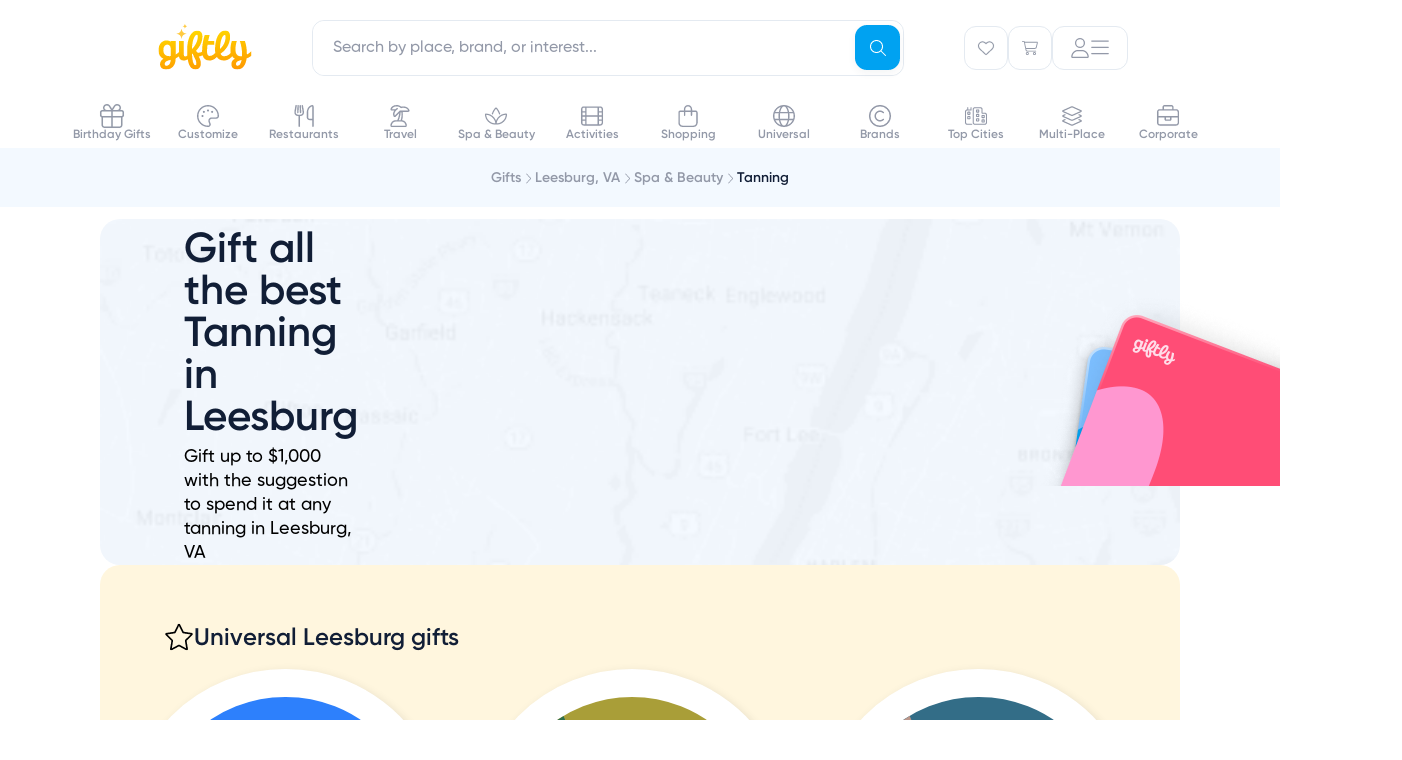

--- FILE ---
content_type: application/javascript
request_url: https://assets.giftly.com/vite/consumer/assets/windi-x6b9C2Z8.js
body_size: 93004
content:
if(typeof window<"u"){let c=function(){var o=document.body,l=document.getElementById("__svg__icons__dom__");l||(l=document.createElementNS("http://www.w3.org/2000/svg","svg"),l.style.position="absolute",l.style.width="0",l.style.height="0",l.id="__svg__icons__dom__",l.setAttribute("xmlns","http://www.w3.org/2000/svg"),l.setAttribute("xmlns:link","http://www.w3.org/1999/xlink")),l.innerHTML='<symbol viewBox="-1 -1 38 38"  id="icon-airfare"><path d="M34.777 13.614c.743-.36 1.223-1.183 1.223-2.097V7.5c0-1.655-1.346-3-3-3h-3v.75a.75.75 0 1 1-1.5 0V4.5H3c-1.654 0-3 1.345-3 3v4.017c0 .914.48 1.738 1.223 2.097C2.106 14.041 3 15.684 3 18c0 2.316-.894 3.96-1.777 4.386C.48 22.745 0 23.567 0 24.48v3.614C0 30.068 1.261 31.5 3 31.5h25.5v-.75a.75.75 0 1 1 1.5 0v.75h3c1.654 0 3-1.345 3-3v-4.017c0-.914-.48-1.737-1.223-2.097C33.894 21.959 33 20.316 33 18c0-2.316.894-3.96 1.777-4.386Zm-9.801 11.001-.671.735c-.145.158-.298.223-.569.244a.753.753 0 0 1-.558-.265l-4.684-5.527c-.273.229-.558.47-.852.72-1.084.918-2.288 1.94-3.27 2.679l.656 1.307a.75.75 0 0 1-.14.867l-1.41 1.406a.754.754 0 0 1-1.154-.114l-1.796-2.688-2.694-1.793a.753.753 0 0 1-.331-.55.754.754 0 0 1 .217-.605l1.409-1.406a.752.752 0 0 1 .866-.14l1.312.654c.743-.982 1.771-2.19 2.694-3.275.246-.288.485-.57.71-.836l-5.535-4.675a.748.748 0 0 1-.047-1.104l.726-.725a1.803 1.803 0 0 1 1.908-.405l6.244 3.55c1.651-1.426 4.23-2.583 5.335-1.483.205.205.448.582.448 1.219 0 1.267-.936 2.954-1.933 4.107l3.476 6.095c.3.762.14 1.51-.357 2.008ZM30 27.75a.75.75 0 1 1-1.5 0v-1.5a.75.75 0 1 1 1.5 0v1.5Zm0-4.5a.75.75 0 1 1-1.5 0v-1.5a.75.75 0 1 1 1.5 0v1.5Zm0-4.5a.75.75 0 1 1-1.5 0v-1.5a.75.75 0 1 1 1.5 0v1.5Zm0-4.5a.75.75 0 1 1-1.5 0v-1.5a.75.75 0 1 1 1.5 0v1.5Zm0-4.5a.75.75 0 1 1-1.5 0v-1.5a.75.75 0 1 1 1.5 0v1.5Z" /></symbol><symbol viewBox="0 0 24 24"  id="icon-arrow-down-circle"><path d="M0 12C0 5.373 5.373 0 12 0s12 5.373 12 12-5.373 12-12 12S0 18.627 0 12Z" fill="#E5F6FE" style="stroke:none" /><path d="M8.014 9.884a.174.174 0 0 1 .16-.106h7.652a.174.174 0 0 1 .125.295l-3.826 3.935a.174.174 0 0 1-.25 0L8.05 10.073a.174.174 0 0 1-.035-.189Z" /></symbol><symbol viewBox="-1 -1 38 38"  preserveAspectRatio="none" id="icon-arrow-down"><path d="M.062 8.478A.782.782 0 0 1 .782 8h34.435a.783.783 0 0 1 .561 1.329L18.561 27.037a.783.783 0 0 1-1.122 0L.22 9.328a.783.783 0 0 1-.16-.85Z" /></symbol><symbol viewBox="0 0 24 24"  id="icon-arrow-up-circle"><path d="M0 12C0 5.373 5.373 0 12 0s12 5.373 12 12-5.373 12-12 12S0 18.627 0 12Z" fill="#E5F6FE" style="stroke:none" /><path d="M15.986 13.955a.174.174 0 0 1-.16.106H8.174a.174.174 0 0 1-.125-.295l3.826-3.936a.174.174 0 0 1 .25 0l3.826 3.936c.048.05.063.124.035.189Z" /></symbol><symbol viewBox="-1 -1 38 38"  preserveAspectRatio="none" id="icon-arrow-up"><path d="M35.938 26.796a.782.782 0 0 1-.72.478H.783a.783.783 0 0 1-.561-1.329L17.439 8.237a.783.783 0 0 1 1.122 0L35.78 25.946c.219.226.282.56.16.85Z" /></symbol><symbol viewBox="-1 -1 38 38"  id="icon-awards"><path d="M18 7.913c-3.258 0-5.91 2.536-5.91 5.652 0 3.117 2.652 5.652 5.91 5.652s5.91-2.535 5.91-5.652c0-3.116-2.652-5.652-5.91-5.652ZM17.113 28.38l-.036-.03-.85-.7L14.225 26l-2.176.213-1.332.13-.316.032-1.017.099-3.202 6.198 4.959.06 3.21 3.442L18 29.11l-.887-.73ZM27.798 26.474l-1.017-.1-.316-.03-1.332-.13L22.957 26l-2.002 1.65-.85.7-.036.03-.887.731 3.65 7.063 3.209-3.442 4.959-.06-3.202-6.198Z" /><path d="M29.108 13.565 31 9.373l-4.014-2.287-.951-4.495-4.603.49L18 0l-3.432 3.081-4.603-.49-.951 4.495L5 9.373l1.892 4.192L5 17.757l4.014 2.287.951 4.496.351-.038 1.266-.135 1.266-.134.339-.036 1.38-.148 1.038.932 1.096.983.341.306.502.45.456.41.457-.41.501-.45.341-.306.852-.764 1.281-1.15 2.237.237.228.025.52.055h.001l1.266.135.35.038.952-4.496L31 17.757l-1.892-4.192ZM18 22.017c-4.696 0-8.517-3.791-8.517-8.452 0-4.66 3.821-8.452 8.517-8.452s8.517 3.792 8.517 8.452c0 4.661-3.821 8.452-8.517 8.452Z" /></symbol><symbol viewBox="-1 -1 38 38"  id="icon-bar-chart"><path d="M8.797 15.84H1.823c-.385 0-.698.347-.698.775v18.61c0 .428.313.775.698.775h6.974c.385 0 .698-.347.698-.775v-18.61c0-.428-.311-.775-.698-.775ZM21.352 0h-6.974c-.385 0-.698.336-.698.75v34.5c0 .414.313.75.698.75h6.974c.386 0 .698-.336.698-.75V.75c0-.414-.312-.75-.698-.75ZM35.303 7.2h-6.975c-.386 0-.698.34-.698.758v27.284c0 .419.313.758.698.758h6.975c.385 0 .697-.34.697-.758V7.958c0-.418-.313-.758-.697-.758Z" /></symbol><symbol fill="none"  viewBox="0 0 8 8" id="icon-blue-square"><rect width="8" height="8" rx="2" fill="#00A2F1" /></symbol><symbol viewBox="0 0 34 34"  id="icon-calendar-clear"><path fill-rule="evenodd" clip-rule="evenodd" d="M8.5 0a1.7 1.7 0 0 1 1.7 1.7v1.7h13.6V1.7a1.7 1.7 0 1 1 3.4 0v1.7h1.7A5.1 5.1 0 0 1 34 8.5v20.4a5.1 5.1 0 0 1-5.1 5.1H5.1A5.1 5.1 0 0 1 0 28.9V8.5a5.1 5.1 0 0 1 5.1-5.1h1.7V1.7A1.7 1.7 0 0 1 8.5 0Zm15.3 6.8v1.7a1.7 1.7 0 1 0 3.4 0V6.8h1.7a1.7 1.7 0 0 1 1.7 1.7v5.1H3.4V8.5a1.7 1.7 0 0 1 1.7-1.7h1.7v1.7a1.7 1.7 0 0 0 3.4 0V6.8h13.6ZM3.4 17v11.9a1.7 1.7 0 0 0 1.7 1.7h23.8a1.7 1.7 0 0 0 1.7-1.7V17H3.4Z" /></symbol><symbol viewBox="-1 -1 38 38"  id="icon-calendar-solid"><path d="M30.6 5.4h-1.8V1.8a1.8 1.8 0 1 0-3.6 0v3.6H10.8V1.8a1.8 1.8 0 1 0-3.6 0v3.6H5.4A5.4 5.4 0 0 0 0 10.8v1.8h36v-1.8a5.4 5.4 0 0 0-5.4-5.4Z" />/&gt;<path fill-rule="evenodd" clip-rule="evenodd" d="M1.582 34.418A5.4 5.4 0 0 1 0 30.6V16.2h36v14.4a5.4 5.4 0 0 1-5.4 5.4H5.4a5.4 5.4 0 0 1-3.818-1.582ZM7.5 21a1.5 1.5 0 0 0 0 3h4a1.5 1.5 0 0 0 0-3h-4Zm9 0a1.5 1.5 0 0 0 0 3h4a1.5 1.5 0 0 0 0-3h-4Zm9 0a1.5 1.5 0 0 0 0 3h4a1.5 1.5 0 0 0 0-3h-4Zm-18 6a1.5 1.5 0 0 0 0 3h4a1.5 1.5 0 0 0 0-3h-4Zm9 0a1.5 1.5 0 0 0 0 3h4a1.5 1.5 0 0 0 0-3h-4Zm9 0a1.5 1.5 0 0 0 0 3h4a1.5 1.5 0 0 0 0-3h-4Z" />/&gt;</symbol><symbol viewBox="-1 -1 38 38"  id="icon-calendar"><path fill-rule="evenodd" clip-rule="evenodd" d="M3 30.6A2.4 2.4 0 0 0 5.4 33h25.2a2.4 2.4 0 0 0 2.4-2.4V19.2H3v11.4Zm-3 0A5.4 5.4 0 0 0 5.4 36h25.2a5.4 5.4 0 0 0 5.4-5.4V16.2H0v14.4Z" />/&gt;<path fill-rule="evenodd" clip-rule="evenodd" d="M6 22.5A1.5 1.5 0 0 1 7.5 21h4a1.5 1.5 0 0 1 0 3h-4A1.5 1.5 0 0 1 6 22.5Zm9 0a1.5 1.5 0 0 1 1.5-1.5h4a1.5 1.5 0 0 1 0 3h-4a1.5 1.5 0 0 1-1.5-1.5Zm9 0a1.5 1.5 0 0 1 1.5-1.5h4a1.5 1.5 0 0 1 0 3h-4a1.5 1.5 0 0 1-1.5-1.5Zm-18 6A1.5 1.5 0 0 1 7.5 27h4a1.5 1.5 0 0 1 0 3h-4A1.5 1.5 0 0 1 6 28.5Zm9 0a1.5 1.5 0 0 1 1.5-1.5h4a1.5 1.5 0 0 1 0 3h-4a1.5 1.5 0 0 1-1.5-1.5Zm9 0a1.5 1.5 0 0 1 1.5-1.5h4a1.5 1.5 0 0 1 0 3h-4a1.5 1.5 0 0 1-1.5-1.5Z" />/&gt;<path d="M30.6 5.4h-1.8V1.8a1.8 1.8 0 1 0-3.6 0v3.6H10.8V1.8a1.8 1.8 0 1 0-3.6 0v3.6H5.4A5.4 5.4 0 0 0 0 10.8v1.8h36v-1.8a5.4 5.4 0 0 0-5.4-5.4Z" />/&gt;</symbol><symbol viewBox="-1 -1 38 38"  id="icon-camera"><path fill-rule="evenodd" clip-rule="evenodd" d="M18 23.6a3.6 3.6 0 1 0 0-7.2 3.6 3.6 0 0 0 0 7.2Zm7.2-3.6a7.2 7.2 0 1 1-14.4 0 7.2 7.2 0 0 1 14.4 0Z" /><path fill-rule="evenodd" clip-rule="evenodd" d="M27 9.2a3.6 3.6 0 0 1-3.22-1.99l-.307-.615a1.8 1.8 0 0 0-1.61-.995h-7.726a1.8 1.8 0 0 0-1.61.995l-.307.615A3.6 3.6 0 0 1 9 9.2H5.4A1.8 1.8 0 0 0 3.6 11v18a1.8 1.8 0 0 0 1.8 1.8h25.2a1.8 1.8 0 0 0 1.8-1.8V11a1.8 1.8 0 0 0-1.8-1.8H27Zm0-3.6-.308-.615A5.4 5.4 0 0 0 21.862 2h-7.725a5.4 5.4 0 0 0-4.83 2.985L9 5.6H5.4A5.4 5.4 0 0 0 0 11v18a5.4 5.4 0 0 0 5.4 5.4h25.2A5.4 5.4 0 0 0 36 29V11a5.4 5.4 0 0 0-5.4-5.4H27Z" /><path d="M29.7 13.7a1.8 1.8 0 1 1-3.6 0 1.8 1.8 0 0 1 3.6 0Z" /></symbol><symbol viewBox="-1 -1 38 38"  id="icon-card"><path d="M23.68 3.317c0-1.157-.594-2.21-1.59-2.82a3.37 3.37 0 0 0-3.263-.144L10.09 4.669h13.59V3.317Z" /><path d="M7 34V8.777h19.646c.767 0 1.354.614 1.354 1.314v22.593c0 .7-.587 1.314-1.354 1.314H7Z" stroke-width="5" stroke-linejoin="round" fill="none" /></symbol><symbol viewBox="-1 -1 38 38"  id="icon-carousel-down"><path fill-rule="evenodd" clip-rule="evenodd" d="M.703 8.703a2.4 2.4 0 0 1 3.394 0L18 22.606 31.903 8.703a2.4 2.4 0 0 1 3.394 3.394L21.394 26a4.8 4.8 0 0 1-6.788 0L.703 12.097a2.4 2.4 0 0 1 0-3.394Z" /></symbol><symbol viewBox="-1 -1 38 38"  id="icon-carousel-left"><path fill-rule="evenodd" clip-rule="evenodd" d="M26.297 35.297a2.4 2.4 0 0 0 0-3.394L12.394 18 26.297 4.097A2.4 2.4 0 0 0 22.903.703L9 14.606a4.8 4.8 0 0 0 0 6.788l13.903 13.903a2.4 2.4 0 0 0 3.394 0Z" /></symbol><symbol viewBox="-1 -1 38 38"  id="icon-carousel-right"><path fill-rule="evenodd" clip-rule="evenodd" d="M8.703 35.297a2.4 2.4 0 0 1 0-3.394L22.606 18 8.703 4.097A2.4 2.4 0 1 1 12.097.703L26 14.606a4.8 4.8 0 0 1 0 6.788L12.097 35.297a2.4 2.4 0 0 1-3.394 0Z" /></symbol><symbol viewBox="-1 -1 38 38"  id="icon-carousel-up"><path fill-rule="evenodd" clip-rule="evenodd" d="M.703 26.297a2.4 2.4 0 0 0 3.394 0L18 12.394l13.903 13.903a2.4 2.4 0 0 0 3.394-3.394L21.394 9a4.8 4.8 0 0 0-6.788 0L.703 22.903a2.4 2.4 0 0 0 0 3.394Z" /></symbol><symbol  viewBox="0 0 576 512" id="icon-cart-shopping"><!--! Font Awesome Pro 6.7.2 by @fontawesome - https://fontawesome.com License - https://fontawesome.com/license (Commercial License) Copyright 2024 Fonticons, Inc.--><path d="M24 0C10.7 0 0 10.7 0 24s10.7 24 24 24h45.5c3.8 0 7.1 2.7 7.9 6.5l51.6 271c6.5 34 36.2 58.5 70.7 58.5H488c13.3 0 24-10.7 24-24s-10.7-24-24-24H199.7c-11.5 0-21.4-8.2-23.6-19.5l-5.4-28.5h288.5c32.6 0 61.1-21.8 69.5-53.3l41-152.3C576.6 57 557.4 32 531.1 32h-411C111 12.8 91.6 0 69.5 0H24zm107.1 80h389.6l-38.3 142.2c-2.8 10.5-12.3 17.8-23.2 17.8H161.6L131.1 80zM176 512a48 48 0 1 0 0-96 48 48 0 1 0 0 96zm336-48a48 48 0 1 0-96 0 48 48 0 1 0 96 0z" /></symbol><symbol viewBox="-1 -1 38 38"  id="icon-cellphone"><path d="M25.573 0H10.427a2.62 2.62 0 0 0-2.62 2.622V33.38c0 1.446 1.17 2.62 2.62 2.62h15.146a2.62 2.62 0 0 0 2.62-2.62V2.622A2.622 2.622 0 0 0 25.573 0Zm-11.31 1.593h7.477c.189 0 .343.282.343.63 0 .35-.154.633-.343.633h-7.477c-.19 0-.342-.283-.342-.632 0-.35.151-.631.341-.631ZM18 33.412a1.673 1.673 0 0 1 0-3.345 1.672 1.672 0 0 1 0 3.345Zm8.23-5.732H9.77V4.425h16.46V27.68Z" /></symbol><symbol viewBox="-1 -1 38 38"  id="icon-chat-solid"><path fill-rule="evenodd" clip-rule="evenodd" d="M7.2 8.373v2.703H4.5A4.503 4.503 0 0 0 0 15.583V34.29c0 2.267 2.619 3.528 4.387 2.111l4.366-3.498a.9.9 0 0 1 .563-.197H24.3c2.485 0 4.5-2.018 4.5-4.507v-2.703h2.7c2.485 0 4.5-2.018 4.5-4.507V1.708c0-2.16-2.403-3.447-4.198-2.25l-6.375 4.257a.899.899 0 0 1-.5.151H11.7a4.503 4.503 0 0 0-4.5 4.507Zm17.1 2.703H10.8V8.373a.9.9 0 0 1 .9-.902h13.227c.889 0 1.757-.263 2.497-.756L32.4 3.392V20.99a.9.9 0 0 1-.9.902h-2.7v-6.31a4.503 4.503 0 0 0-4.5-4.506ZM9 20.09c-.994 0-1.8.807-1.8 1.803 0 .995.806 1.802 1.8 1.802h10.8a1.801 1.801 0 0 0 0-3.605H9Z" /></symbol><symbol viewBox="-1 -1 38 38"  id="icon-chat"><path d="M25.2 7.638c.71 0 1.406-.21 1.997-.602l5.203-3.45V20.17c0 .988-.806 1.79-1.8 1.79h-1.8v3.58h1.8c2.982 0 5.4-2.404 5.4-5.37V3.587c0-2.86-3.205-4.566-5.597-2.98L25.2 4.057H12.6c-2.982 0-5.4 2.405-5.4 5.371v1.79h3.6v-1.79c0-.989.806-1.79 1.8-1.79h12.6Z" /><path fill-rule="evenodd" clip-rule="evenodd" d="M6.751 29.905A3.612 3.612 0 0 1 9 29.122h14.4c.994 0 1.8-.802 1.8-1.79V16.589c0-.989-.806-1.79-1.8-1.79h-18c-.994 0-1.8.801-1.8 1.79v15.824l3.151-2.507ZM9 32.703h14.4c2.982 0 5.4-2.405 5.4-5.371V16.589c0-2.966-2.418-5.37-5.4-5.37h-18c-2.982 0-5.4 2.404-5.4 5.37v15.824c0 3.002 3.492 4.671 5.849 2.796L9 32.7Z" /><path fill-rule="evenodd" clip-rule="evenodd" d="M7.2 21.96c0-.989.806-1.79 1.8-1.79h10.8c.994 0 1.8.801 1.8 1.79s-.806 1.79-1.8 1.79H9c-.994 0-1.8-.801-1.8-1.79Z" /></symbol><symbol viewBox="-1 -1 38 38"  id="icon-check"><path d="M34.428.245c-1.625-.88-3.437.817-4.499 1.823-2.436 2.39-4.498 5.156-6.81 7.67-2.562 2.767-4.936 5.534-7.56 8.237-1.5 1.51-3.124 3.144-4.124 5.03-2.25-2.2-4.186-4.59-6.686-6.539-1.811-1.383-4.81-2.389-4.748.943.125 4.339 3.936 8.991 6.748 11.946 1.187 1.258 2.749 2.578 4.561 2.64 2.187.126 4.436-2.514 5.748-3.96 2.312-2.515 4.186-5.345 6.31-7.922 2.75-3.395 5.562-6.728 8.248-10.186 1.687-2.137 6.998-7.419 2.812-9.682Z" /></symbol><symbol viewBox="-1 -1 38 38"  id="icon-clock"><circle cx="18" cy="18" r="16.5" fill="none" style="stroke-width:4px" /><path d="M24.5 24 18 17.5V8" /></symbol><symbol viewBox="-1 -1 38 38"  id="icon-close"><g clip-path="url(#clip0_35_3211)"><path fill-rule="evenodd" clip-rule="evenodd" d="M.542 35.457a1.857 1.857 0 0 0 2.62 0l14.839-14.838 14.84 14.838c.36.363.834.543 1.308.543a1.854 1.854 0 0 0 1.309-3.163L20.62 18 35.458 3.162a1.853 1.853 0 0 0-2.62-2.62L18 15.38 3.162.542a1.853 1.853 0 0 0-2.62 2.62L15.382 18 .541 32.837a1.852 1.852 0 0 0 0 2.62Z" /></g></symbol><symbol  fill="none" viewBox="0 0 56 56" id="icon-coins"><g clip-path="url(#icon-coins_a)"><path opacity=".2" d="M38.501 21.158v5.967c0 3.938-6.396 7.186-14.759 7.779 3.043 1.153 6.972 1.846 11.26 1.846 9.664 0 17.5-3.526 17.5-7.875 0-3.81-6.012-6.987-14-7.717ZM21 26.25c9.665 0 17.5-3.526 17.5-7.875 0-4.35-7.835-7.875-17.5-7.875S3.5 14.026 3.5 18.375c0 4.35 7.835 7.875 17.5 7.875Z" fill="#00A2F1" /><path d="M21 26.25c9.665 0 17.5-3.526 17.5-7.875 0-4.35-7.835-7.875-17.5-7.875S3.5 14.026 3.5 18.375c0 4.35 7.835 7.875 17.5 7.875Z" stroke="currentColor" stroke-width="1.5" stroke-linecap="round" stroke-linejoin="round" /><path d="M3.5 18.375v8.75C3.5 31.474 11.336 35 21 35s17.5-3.526 17.5-7.875v-8.75M14 25.594v8.75" stroke="#00A2F1" stroke-width="1.5" stroke-linecap="round" stroke-linejoin="round" /><path d="M38.501 21.158c7.989.73 14 3.907 14 7.717 0 4.349-7.835 7.875-17.5 7.875-4.287 0-8.216-.693-11.259-1.846" stroke="#00A2F1" stroke-width="1.5" stroke-linecap="round" stroke-linejoin="round" /><path d="M17.5 34.843v2.782c0 4.349 7.836 7.875 17.5 7.875s17.5-3.526 17.5-7.875v-8.75M42 36.094v8.75M28 25.594v19.25" stroke="#00A2F1" stroke-width="1.5" stroke-linecap="round" stroke-linejoin="round" /></g><defs><clipPath id="icon-coins_a"><path fill="#fff" d="M0 0h56v56H0z" /></clipPath></defs></symbol><symbol  viewBox="0 0 448 512" id="icon-copy"><!--!Font Awesome Free 6.7.2 by @fontawesome - https://fontawesome.com License - https://fontawesome.com/license/free Copyright 2025 Fonticons, Inc.--><path d="M384 336H192c-8.8 0-16-7.2-16-16V64c0-8.8 7.2-16 16-16h140.1l67.9 67.9V320c0 8.8-7.2 16-16 16zm-192 48h192c35.3 0 64-28.7 64-64V115.9c0-12.7-5.1-24.9-14.1-33.9l-67.8-67.9c-9-9-21.2-14.1-33.9-14.1H192c-35.3 0-64 28.7-64 64v256c0 35.3 28.7 64 64 64zM64 128c-35.3 0-64 28.7-64 64v256c0 35.3 28.7 64 64 64h192c35.3 0 64-28.7 64-64v-32h-48v32c0 8.8-7.2 16-16 16H64c-8.8 0-16-7.2-16-16V192c0-8.8 7.2-16 16-16h32v-48H64z" /></symbol><symbol viewBox="-1 -1 38 38"  id="icon-credit-card-back"><path d="M36 11.13V9.137C36 6.852 34.237 5 32.062 5H3.939C1.763 5 0 6.852 0 9.136v1.995c0 .204.157.369.352.369h35.296a.36.36 0 0 0 .352-.37ZM0 14.233v12.63C0 29.149 1.763 31 3.938 31h28.125C34.236 31 36 29.148 36 26.864V14.233a.36.36 0 0 0-.352-.37H.352a.36.36 0 0 0-.352.37Zm9 9.676c0 .653-.504 1.182-1.125 1.182H6.75c-.621 0-1.125-.53-1.125-1.182v-1.182c0-.652.504-1.181 1.125-1.181h1.125c.621 0 1.125.529 1.125 1.181v1.182Z" /></symbol><symbol viewBox="-1 -1 38 38"  id="icon-credit-card-front"><path d="M32.956 5H3.044a3.055 3.055 0 0 0-2.154.883A3.015 3.015 0 0 0 0 8.023v19.954a2.998 2.998 0 0 0 .89 2.14A3.038 3.038 0 0 0 3.044 31h29.912a3.056 3.056 0 0 0 2.154-.883 3.015 3.015 0 0 0 .89-2.14V8.023a2.998 2.998 0 0 0-.89-2.14A3.038 3.038 0 0 0 32.957 5Zm-3.502 21.125H6.546c-.434 0-.85-.171-1.157-.476a1.62 1.62 0 0 1 0-2.298 1.642 1.642 0 0 1 1.157-.476h22.91c.434 0 .85.171 1.157.476a1.62 1.62 0 0 1 0 2.298 1.642 1.642 0 0 1-1.157.476Zm3.273-12.496c0 .297-.12.582-.33.792-.213.21-.5.329-.799.329h-4.287c-.3 0-.586-.119-.798-.329a1.119 1.119 0 0 1-.331-.792V9.37c0-.297.12-.582.331-.792.212-.21.499-.329.798-.329h4.287c.3 0 .586.119.798.329.212.21.33.495.331.792v4.258Z" /></symbol><symbol viewBox="-1 -1 38 38"  id="icon-credit-card-verification"><path d="M20.618 16.418a9.635 9.635 0 0 0-4.666 1.199l-2.946-1.154a.667.667 0 0 0-.687.125.638.638 0 0 0-.18.661l.91 2.854a9.16 9.16 0 0 0-1.92 5.813 9.176 9.176 0 0 0 2.183 5.723 9.528 9.528 0 0 0 5.342 3.16 9.674 9.674 0 0 0 6.19-.771 9.387 9.387 0 0 0 4.364-4.368 9.113 9.113 0 0 0 .65-6.077 9.271 9.271 0 0 0-3.346-5.157 9.62 9.62 0 0 0-5.894-2.008Zm-3.6 9.931a.665.665 0 0 1-.364-.108.629.629 0 0 1-.1-.986.658.658 0 0 1 .714-.138c.12.048.222.13.294.236a.63.63 0 0 1-.081.809.662.662 0 0 1-.463.188Zm3.6 0a.665.665 0 0 1-.364-.108.629.629 0 0 1-.1-.986.658.658 0 0 1 .714-.138c.12.048.222.13.294.236a.63.63 0 0 1-.081.809.662.662 0 0 1-.463.188Zm3.6 0a.665.665 0 0 1-.364-.108.629.629 0 0 1-.1-.986.658.658 0 0 1 .714-.138c.12.048.222.13.294.236a.63.63 0 0 1-.081.809.662.662 0 0 1-.463.188ZM33.382 2H2.618c-.694 0-1.36.27-1.851.75A2.536 2.536 0 0 0 0 4.564v3.204h36V4.563c0-.68-.276-1.332-.767-1.812A2.647 2.647 0 0 0 33.382 2Z" /><path d="M0 23.787c0 .68.276 1.331.767 1.812.49.48 1.157.75 1.851.75h7.22a10.483 10.483 0 0 1 1.769-6.468l-.718-2.25a1.884 1.884 0 0 1-.023-1.068c.096-.351.292-.669.564-.916a2.002 2.002 0 0 1 2.063-.374l2.385.934a11.014 11.014 0 0 1 4.74-1.071c5.955 0 10.8 4.743 10.8 10.573 0 .215-.007.428-.02.64h1.984c.694 0 1.36-.27 1.851-.75.491-.48.767-1.133.767-1.813V12.893H0v10.893Zm3.273-8.971h5.89c.174 0 .34.067.463.187a.634.634 0 0 1 0 .906.662.662 0 0 1-.462.188H3.273a.662.662 0 0 1-.463-.188.634.634 0 0 1 0-.906.662.662 0 0 1 .463-.187Z" /><path d="M14 23h12v6H14z" /><g style="stroke:#fff"><path d="M17.33 23.09h.723v4.82h-.832v-3.973l-1.019.275-.202-.675 1.33-.447ZM18.82 27.91v-.62l1.763-1.714c.429-.409.643-.762.643-1.06 0-.235-.075-.416-.224-.545a.789.789 0 0 0-.557-.2c-.424 0-.737.2-.94.6l-.7-.393c.159-.321.383-.565.672-.73.289-.165.61-.248.961-.248.444 0 .824.133 1.142.4.318.266.477.629.477 1.088 0 .49-.287 1.014-.86 1.57l-1.142 1.088h2.096v.764H18.82ZM24.764 25.06c.366.082.663.245.89.488.23.239.346.54.346.902 0 .483-.171.861-.513 1.137-.342.275-.761.413-1.258.413a2.12 2.12 0 0 1-1.04-.255 1.473 1.473 0 0 1-.658-.744l.708-.392c.15.413.48.62.99.62.29 0 .518-.07.687-.207a.71.71 0 0 0 .253-.572.69.69 0 0 0-.253-.564c-.169-.138-.398-.207-.687-.207h-.188l-.332-.475 1.091-1.37h-2.117v-.744h3.107v.675l-1.026 1.294Z" /></g></symbol><symbol fill="none"  viewBox="0 0 18 18" id="icon-crown"><path d="M17.451 4.668c0 .662-.518 1.152-1.152 1.152h-.029l-1.469 8.007c-.057.432-.46.748-.893.748H4.375c-.432 0-.835-.316-.893-.748L2.014 5.82h-.03c-.633 0-1.151-.49-1.151-1.152 0-.634.518-1.152 1.152-1.152.605 0 1.152.518 1.152 1.152 0 .26-.115.49-.26.691L5.47 7.433a.922.922 0 0 0 1.382-.317l1.67-3.312a1.15 1.15 0 0 1-.547-.98c0-.633.519-1.151 1.181-1.151.634 0 1.123.518 1.123 1.152 0 .432-.23.777-.576.979l1.67 3.312c.26.518.951.662 1.412.317l2.563-2.074a1.387 1.387 0 0 1-.201-.691c0-.634.49-1.152 1.152-1.152.634 0 1.152.518 1.152 1.152Z" fill="#EFBA1C" /></symbol><symbol viewBox="0 0 15 19"  id="icon-delete"><path d="M1.167 16.889A2.11 2.11 0 0 0 3.277 19h8.445a2.11 2.11 0 0 0 2.111-2.111V4.222H1.167V16.89Z" style="stroke:none" /><path d="M11.194 1.056 10.14 0H4.86L3.806 1.056H.11v2.11H14.89v-2.11h-3.694Z" /></symbol><symbol viewBox="0 0 37 36"  id="icon-dinner"><path d="M11.458 22.487a5.5 5.5 0 0 1-.46.02c-.421 0-.83-.061-1.23-.154L.505 31.616a1.163 1.163 0 0 0 0 1.646l2.397 2.398a1.163 1.163 0 0 0 1.645 0L15.68 24.529l-2.063-2.226-2.16.184ZM35.834 7.645a1.112 1.112 0 0 0-1.573 0l-6.002 6.003a1.454 1.454 0 0 1-2.056 0 1.454 1.454 0 0 1 0-2.053l5.973-5.972a1.159 1.159 0 0 0-1.637-1.637l-5.97 5.971a1.452 1.452 0 1 1-2.055-2.053l6.001-6.002A1.113 1.113 0 1 0 26.94.326L20.187 7.08c-1.623 1.625-2.136 3.905-1.61 5.98l4.526 4.527c2.075.524 4.356.01 5.978-1.613l6.753-6.752a1.113 1.113 0 0 0 0-1.576Z" /><path d="M3.034.939a1.225 1.225 0 0 0-1.969.333 10.67 10.67 0 0 0 2.06 12.19l5.744 5.744a3.006 3.006 0 0 0 2.383.871l3.335-.285L29.13 35.481c.226.244.542.385.875.392h.021c.326 0 .638-.129.87-.359l2.49-2.49a1.223 1.223 0 0 0 0-1.733L3.035.939Z" /></symbol><symbol viewBox="-1 -1 38 38"  id="icon-dollar-solid"><path d="M34.5 18c0 9.113-7.387 16.5-16.5 16.5S1.5 27.113 1.5 18 8.887 1.5 18 1.5 34.5 8.887 34.5 18Z" /><path d="M18.5 8c.513 0 .929.427.929.955v.954h1.857c2.051 0 3.714 1.71 3.714 3.818v.955a.942.942 0 0 1-.929.954.942.942 0 0 1-.928-.954v-.955c0-1.054-.832-1.909-1.857-1.909h-5.572c-1.025 0-1.857.855-1.857 1.91v.11c0 1.234.767 2.328 1.905 2.718l6.063 2.077c1.896.65 3.175 2.474 3.175 4.528v.112c0 2.108-1.663 3.818-3.714 3.818h-1.857v.954A.942.942 0 0 1 18.5 29a.942.942 0 0 1-.929-.954v-.955h-1.857c-2.051 0-3.714-1.71-3.714-3.818v-.955c0-.527.416-.954.929-.954.512 0 .928.427.928.954v.955c0 1.054.832 1.909 1.857 1.909h5.572c1.025 0 1.857-.855 1.857-1.91v-.11c0-1.233-.767-2.328-1.905-2.718l-6.063-2.077C13.279 17.717 12 15.893 12 13.839v-.112c0-2.109 1.663-3.818 3.714-3.818h1.857v-.954c0-.528.416-.955.929-.955Z" fill="#fff" style="stroke:#fff;stroke-width:.5px" /></symbol><symbol viewBox="-1 -1 38 38"  id="icon-dollar"><path d="M34.5 18c0 9.113-7.387 16.5-16.5 16.5S1.5 27.113 1.5 18 8.887 1.5 18 1.5 34.5 8.887 34.5 18Z" style="stroke-width:4px" fill="none" /><path d="M18.5 8c.513 0 .929.427.929.955v.954h1.857c2.051 0 3.714 1.71 3.714 3.818v.955a.942.942 0 0 1-.929.954.942.942 0 0 1-.928-.954v-.955c0-1.054-.832-1.909-1.857-1.909h-5.572c-1.025 0-1.857.855-1.857 1.91v.11c0 1.234.767 2.328 1.905 2.718l6.063 2.077c1.896.65 3.175 2.474 3.175 4.528v.112c0 2.108-1.663 3.818-3.714 3.818h-1.857v.954A.942.942 0 0 1 18.5 29a.942.942 0 0 1-.929-.954v-.955h-1.857c-2.051 0-3.714-1.71-3.714-3.818v-.955c0-.527.416-.954.929-.954.512 0 .928.427.928.954v.955c0 1.054.832 1.909 1.857 1.909h5.572c1.025 0 1.857-.855 1.857-1.91v-.11c0-1.233-.767-2.328-1.905-2.718l-6.063-2.077C13.279 17.717 12 15.893 12 13.839v-.112c0-2.109 1.663-3.818 3.714-3.818h1.857v-.954c0-.528.416-.955.929-.955Z" /></symbol><symbol viewBox="0 0 30 30"  id="icon-edit-solid"><path d="m1.964 29.967 8.702-1.74c.318-.064.61-.22.839-.449l10.911-10.912c.641-.64.641-1.68 0-2.32l-6.961-6.963c-.641-.64-1.68-.64-2.321 0L2.222 18.495c-.23.23-.385.521-.449.839l-1.74 8.702a1.64 1.64 0 0 0 1.93 1.931ZM28.558 3.763l-2.32-2.321a4.923 4.923 0 0 0-6.962 0l-1.617 1.617a1.64 1.64 0 0 0 0 2.32l6.962 6.962c.64.641 1.68.641 2.32 0l1.617-1.617a4.923 4.923 0 0 0 0-6.961Z" /></symbol><symbol viewBox="0 0 30 30"  id="icon-edit"><path fill-rule="evenodd" clip-rule="evenodd" d="M19.276 1.442a4.923 4.923 0 0 1 6.962 0l2.32 2.32a4.923 4.923 0 0 1 0 6.963L11.505 27.778c-.23.23-.521.385-.839.449l-8.702 1.74a1.64 1.64 0 0 1-1.931-1.93l1.74-8.703c.064-.318.22-.61.449-.839L19.275 1.442Zm4.64 2.32 2.322 2.321c.64.641.64 1.68 0 2.32l-2.321 2.322-4.642-4.642 2.321-2.32a1.64 1.64 0 0 1 2.32 0Zm-6.961 4.642L4.894 20.464l-1.16 5.802 5.801-1.16 12.061-12.06-4.641-4.642Z" /></symbol><symbol fill="none"  viewBox="0 0 4 4" id="icon-ellipse"><circle cx="2" cy="2" r="2" fill="#E4EAF1" /></symbol><symbol viewBox="0 0 36 28"  id="icon-envelope-solid"><path d="M.658 2.736a.467.467 0 0 0 .18.627l16.214 9.759c.58.349 1.315.349 1.895 0l16.215-9.76a.467.467 0 0 0 .18-.626C34.426 1.106 32.646 0 30.6 0H5.4C3.354 0 1.574 1.106.658 2.736Z" /><path d="M36 7.86a.5.5 0 0 0-.758-.43l-14.4 8.668a5.532 5.532 0 0 1-5.684 0L.758 7.43A.5.5 0 0 0 0 7.859V22.75C0 25.65 2.418 28 5.4 28h25.2c2.982 0 5.4-2.35 5.4-5.25V7.86Z" /></symbol><symbol viewBox="0 0 36 29"  id="icon-envelope"><path fill-rule="evenodd" clip-rule="evenodd" d="M5.4 3.6h25.2a1.8 1.8 0 0 1 1.598.971l-13.2 8.8a1.8 1.8 0 0 1-1.996 0l-13.2-8.8A1.8 1.8 0 0 1 5.4 3.6ZM3.6 8.763V23.4a1.8 1.8 0 0 0 1.8 1.8h25.2a1.8 1.8 0 0 0 1.8-1.8V8.763l-11.405 7.603a5.4 5.4 0 0 1-5.99 0L3.6 8.763ZM0 5.4A5.4 5.4 0 0 1 5.4 0h25.2A5.4 5.4 0 0 1 36 5.4v18a5.4 5.4 0 0 1-5.4 5.4H5.4A5.4 5.4 0 0 1 0 23.4v-18Z" /></symbol><symbol fill="none"  viewBox="0 0 54 47" id="icon-everywhere"><path d="m9.208 2.082-.34 1.757a5.845 5.845 0 0 1-4.624 4.623l-1.757.342 1.757.34a5.845 5.845 0 0 1 4.623 4.624l.341 1.757.342-1.757a5.845 5.845 0 0 1 4.623-4.623l1.757-.341-1.757-.342A5.845 5.845 0 0 1 9.55 3.84l-.342-1.757Z" fill="#FFCA41" stroke="currentColor" stroke-linecap="round" stroke-linejoin="round" /><g clip-path="url(#icon-everywhere_a)"><path d="M13.325 25.467c0 8.837 7.163 16 16 16 7.844 0 14.37-5.644 15.738-13.088-1.594-.531-3.194-1.062-4.788-1.594-.6-.2-1.068-.668-1.262-1.262-.369-1.1-.738-2.2-1.1-3.306a1.995 1.995 0 0 1 1.112-2.469c1.463-.625 2.925-1.256 4.388-1.881-2.713-5.007-8.006-8.4-14.088-8.4-.306 0-.606.006-.912.025.587 1.087 1.175 2.175 1.756 3.268a1.999 1.999 0 0 1-.244 2.25l-1.006 1.176a1.996 1.996 0 0 0-.019 2.58l.85 1.02a1.192 1.192 0 0 1-1.293 1.893l-1.444-.481a1.758 1.758 0 0 0-1.331.094c-.125.062-.25.125-.37.187a1.274 1.274 0 0 0-.637 1.532c.1.293.3.543.575.7.72.412 1.438.825 2.157 1.23a4.02 4.02 0 0 0 1.987.526h2.694a3 3 0 0 1 2.119.881l.243.244a3 3 0 0 1 .882 2.119v.518a3.003 3.003 0 0 1-1.513 2.607l-.506.287a4.006 4.006 0 0 0-1.894 2.5c-.056.231-.119.469-.175.7a2.945 2.945 0 0 1-2.044 2.112 1.466 1.466 0 0 1-1.868-1.412v-2.438c0-.056 0-.093-.007-.124 0-.044-.006-.082-.012-.125a2.782 2.782 0 0 0-.05-.244 1.62 1.62 0 0 0-.2-.45 1.844 1.844 0 0 0-.731-.669c-.613-.306-1-.931-1-1.619v-2.593c0-.038-.007-.07-.007-.1a2.3 2.3 0 0 0-.125-.6 2.586 2.586 0 0 0-.368-.7 2.518 2.518 0 0 0-1.307-.9l-3.775-1.075a4.036 4.036 0 0 1-2.23-1.625l-2.7-4.057a16.005 16.005 0 0 0-1.495 6.763Z" fill="#8BC6FE" /><path d="M28.413 9.492c-6.031.337-11.169 4.018-13.594 9.212l2.694 4.038a3.986 3.986 0 0 0 2.231 1.625l3.769 1.08a2.498 2.498 0 0 1 1.812 2.407v2.494c0 .687.388 1.312 1 1.619.613.306 1 .93 1 1.618v2.438c0 .975.932 1.681 1.87 1.412a2.946 2.946 0 0 0 2.043-2.112l.175-.7a3.99 3.99 0 0 1 1.894-2.5l.506-.288a2.996 2.996 0 0 0 1.512-2.606v-.519a3 3 0 0 0-.88-2.118l-.245-.244a3 3 0 0 0-2.118-.881h-2.694a4.039 4.039 0 0 1-1.988-.525l-2.156-1.232a1.297 1.297 0 0 1-.575-.7c-.2-.6.069-1.25.638-1.53l.368-.188a1.73 1.73 0 0 1 1.332-.094l1.45.481a1.192 1.192 0 0 0 1.294-1.894l-.85-1.018a1.996 1.996 0 0 1 .018-2.582l1.006-1.175a1.997 1.997 0 0 0 .244-2.25l-1.756-3.268Zm14.994 8.368-4.388 1.882a2.004 2.004 0 0 0-1.112 2.468l1.1 3.307c.2.6.668 1.068 1.262 1.262l4.788 1.594c.175-.944.262-1.919.262-2.913 0-2.75-.694-5.343-1.919-7.606l.007.006Z" fill="#46623F" /></g><rect x="13.825" y="9.967" width="31" height="31" rx="15.5" stroke="#111E36" /><path d="m48.5 37.467-.205 1.054a3.507 3.507 0 0 1-2.775 2.774l-1.054.205 1.054.205a3.507 3.507 0 0 1 2.775 2.774l.204 1.054.205-1.054a3.507 3.507 0 0 1 2.774-2.774l1.055-.205-1.055-.205a3.507 3.507 0 0 1-2.774-2.774l-.205-1.054Z" fill="#FFCA41" stroke="#222221" stroke-linecap="round" stroke-linejoin="round" /><defs><clipPath id="icon-everywhere_a"><rect x="13.325" y="9.467" width="32" height="32" rx="16" fill="#fff" /></clipPath></defs></symbol><symbol  fill="none" viewBox="0 0 24 24" stroke-width="3" id="icon-eye-off"><path d="M13.875 18.825A10.05 10.05 0 0 1 12 19c-4.478 0-8.268-2.943-9.543-7A9.97 9.97 0 0 1 4.02 8.971m5.858.908a3 3 0 1 1 4.243 4.243M9.878 9.878l4.242 4.242M9.88 9.88 6.59 6.59m7.532 7.532 3.29 3.29M3 3l3.59 3.59m0 0A9.953 9.953 0 0 1 12 5c4.478 0 8.268 2.943 9.543 7a10.025 10.025 0 0 1-4.132 5.411m0 0L21 21" /></symbol><symbol  fill="none" viewBox="0 0 24 24" stroke-width="3" id="icon-eye"><path d="M15 12a3 3 0 1 1-6 0 3 3 0 0 1 6 0z" /><path d="M2.458 12C3.732 7.943 7.523 5 12 5c4.478 0 8.268 2.943 9.542 7-1.274 4.057-5.064 7-9.542 7-4.477 0-8.268-2.943-9.542-7z" /></symbol><symbol viewBox="-1 -1 38 38"  id="icon-gift-solid"><path fill-rule="evenodd" clip-rule="evenodd" d="M8.1 7.111H3.6c-1.988 0-3.6 1.592-3.6 3.556v1.777C0 14.408 1.612 16 3.6 16h12.6v-5.333c0-.982.806-1.778 1.8-1.778s1.8.796 1.8 1.778V16h12.6c1.988 0 3.6-1.592 3.6-3.556v-1.777c0-1.964-1.612-3.556-3.6-3.556h-4.5a4.39 4.39 0 0 0 .9-2.667C28.8 1.99 26.785 0 24.3 0h-.363a4.886 4.886 0 0 0-3.797 1.803L18 4.444l-2.14-2.641A4.886 4.886 0 0 0 12.063 0H11.7C9.215 0 7.2 1.99 7.2 4.444c0 1.001.335 1.924.9 2.667Zm4.949-3.087 1.06 1.31H11.7a.894.894 0 0 1-.9-.89c0-.49.403-.888.9-.888h.363c.383 0 .746.172.986.468Zm8.841 1.31 1.061-1.31c.24-.296.603-.468.986-.468h.363c.497 0 .9.398.9.888 0 .491-.403.89-.9.89h-2.41Z" /><path d="M16.222 19.235H3.778a6.87 6.87 0 0 1-.493-.018C2.63 19.17 2 19.647 2 20.305v10.107C2 33.498 4.388 36 7.333 36h8.89V19.235ZM19.778 36h8.889C31.612 36 34 33.498 34 30.412V20.305c0-.658-.629-1.135-1.285-1.088a6.868 6.868 0 0 1-.493.018H19.778V36Z" /></symbol><symbol viewBox="-1 -1 38 38"  id="icon-gift"><path fill-rule="evenodd" clip-rule="evenodd" d="m18 4.5-2.14-2.675A4.863 4.863 0 0 0 12.063 0H11.7a4.5 4.5 0 0 0-4.41 5.4H5.4A5.4 5.4 0 0 0 0 10.8v1.8c0 1.6.695 3.036 1.8 4.025V30.6A5.4 5.4 0 0 0 7.2 36h21.6a5.4 5.4 0 0 0 5.4-5.4V16.625A5.387 5.387 0 0 0 36 12.6v-1.8a5.4 5.4 0 0 0-5.4-5.4h-1.89A4.5 4.5 0 0 0 24.3 0h-.363a4.863 4.863 0 0 0-3.797 1.825L18 4.5Zm3.89.9h2.41a.9.9 0 1 0 0-1.8h-.363c-.383 0-.746.174-.986.474L21.891 5.4ZM5.4 9a1.8 1.8 0 0 0-1.8 1.8v1.8a1.8 1.8 0 0 0 1.8 1.8h10.8V9H5.4Zm14.4 0v5.4h10.8a1.8 1.8 0 0 0 1.8-1.8v-1.8A1.8 1.8 0 0 0 30.6 9H19.8Zm-9-4.5a.9.9 0 0 0 .9.9h2.41l-1.061-1.326c-.24-.3-.603-.474-.986-.474H11.7a.9.9 0 0 0-.9.9ZM5.4 18v12.6a1.8 1.8 0 0 0 1.8 1.8h9V18H5.4Zm14.4 14.4V18h10.8v12.6a1.8 1.8 0 0 1-1.8 1.8h-9Z" /></symbol><symbol viewBox="-1 -1 40 40"  id="icon-heart"><path d="M26.438 4C22.172 4 19.434 6.619 18 8.971 16.566 6.62 13.827 4 9.562 4 4.152 4 0 7.89 0 13.049c0 5.593 5.2 9.403 12.966 15.17C16.77 31.042 17.014 31.257 18 32c.805-.607 1.25-.973 5.034-3.78C30.799 22.452 36 18.642 36 13.049 36 7.889 31.849 4 26.437 4Z" /></symbol><symbol viewBox="-1 -1 38 38"  id="icon-laptop"><path d="M.81 32.03h34.376a.81.81 0 0 0 .81-.81v-.729c0-.012.004-.023.004-.036a.805.805 0 0 0-.088-.367l-3.515-8.849V4.78a.81.81 0 0 0-.81-.81H4.41a.81.81 0 0 0-.81.81v16.46L.057 30.156a.817.817 0 0 0-.036.122l-.006.031a.797.797 0 0 0-.015.143v.768c0 .447.363.81.81.81Zm13.705-2.614.74-2.291h5.486l.74 2.291h-6.966ZM5.98 6.036h24.035v14.102H5.98V6.036Z" /></symbol><symbol  viewBox="0 0 640 512" id="icon-link"><!--!Font Awesome Pro 6.7.2 by @fontawesome - https://fontawesome.com License - https://fontawesome.com/license (Commercial License) Copyright 2025 Fonticons, Inc.--><path d="M591.5 256c50-50 50-131 0-181s-131-50-181 0l-22.6 22.6c-6.2 6.2-6.2 16.4 0 22.6s16.4 6.2 22.6 0l22.6-22.6c37.5-37.5 98.3-37.5 135.8 0s37.5 98.3 0 135.8L444.3 357.9c-37.4 37.4-98.1 37.4-135.6 0-35.6-35.6-37.6-92.6-4.7-130.6l5.3-6.1c5.8-6.7 5.1-16.8-1.6-22.6s-16.8-5.1-22.6 1.6l-5.3 6.1C235.9 257 238.6 333 286 380.4c49.9 49.9 130.9 49.9 180.8 0L591.5 256zm-543 0c-50 50-50 131 0 181s131 50 181 0l22.6-22.6c6.2-6.2 6.2-16.4 0-22.6s-16.4-6.2-22.6 0l-22.6 22.6c-37.5 37.5-98.3 37.5-135.8 0s-37.5-98.3 0-135.8l124.6-124.5c37.4-37.4 98.1-37.4 135.6 0 35.6 35.6 37.6 92.6 4.7 130.6l-5.3 6.1c-5.8 6.7-5.1 16.8 1.6 22.6s16.8 5.1 22.6-1.6l5.3-6.1C404.1 255 401.4 179 354 131.6c-50.1-50.1-131-50.1-181-.2L48.5 256z" /></symbol><symbol viewBox="-1 -1 38 38"  id="icon-lotus"><path d="M18 7.414s-4.966 4.228-4.966 9.444c0 5.216 4.966 9.444 4.966 9.444s4.966-4.228 4.966-9.444c0-5.216-4.966-9.444-4.966-9.444Z" /><path d="M13.81 24.776a16.745 16.745 0 0 1-1.95-3.439c-.62-1.505-.935-3.012-.935-4.48 0-1.466.314-2.973.935-4.479l.034-.08c-2.575-1.1-4.981-1.288-4.981-1.288s-1.539 6.338 1.523 10.56c1.535 2.118 3.936 3.302 5.947 3.956a19.895 19.895 0 0 1-.572-.75ZM13.712 27.526a16.755 16.755 0 0 1-3.597-1.639c-1.386-.855-2.526-1.89-3.387-3.078-.86-1.187-1.49-2.59-1.871-4.172C2.09 19.274 0 20.577 0 20.577s2.525 6.014 7.495 7.595c2.51.798 5.161.314 7.173-.361a20.009 20.009 0 0 1-.956-.285ZM29.087 11.01s-2.406.189-4.981 1.287l.034.081c.62 1.506.935 3.013.935 4.48 0 1.467-.314 2.974-.935 4.48a16.745 16.745 0 0 1-1.95 3.438c-.192.264-.385.514-.573.75 2.011-.654 4.412-1.838 5.947-3.955 3.061-4.223 1.523-10.56 1.523-10.56ZM31.143 18.637c-.381 1.582-1.011 2.985-1.872 4.172-.86 1.188-2 2.223-3.386 3.078a16.743 16.743 0 0 1-3.597 1.638c-.33.108-.65.202-.956.286 2.012.675 4.664 1.159 7.173.36 4.97-1.58 7.495-7.593 7.495-7.593s-2.091-1.304-4.857-1.941Z" /></symbol><symbol viewBox="0 0 37 37"  id="icon-loyalty"><path d="M33.798 3.283C32.38 1.811 30.494 1 28.488 1c-2.005 0-3.89.81-5.309 2.283L22.065 4.44 20.95 3.283C19.53 1.811 17.645 1 15.64 1c-2.005 0-3.89.81-5.31 2.283C8.91 4.757 8.13 6.717 8.13 8.802s.782 4.045 2.202 5.518L22.064 26.5l11.734-12.18C35.218 12.847 36 10.887 36 8.802s-.782-4.045-2.202-5.519Zm-8.603 14.73-3.13-1.093-3.13 1.092.034-3.429-1.974-2.758 3.158-1.028 1.912-2.792 1.911 2.792 3.158 1.027-1.974 2.759.035 3.43Z" /><path d="m22.947 12.079-.882-1.365-.883 1.365-1.44.496.899 1.33-.016 1.667 1.44-.533 1.44.533-.017-1.667.9-1.33-1.441-.496ZM26.419 30.806H16.282l-7.624-4.844 1.124-1.676 7.246 4.595.224-.344a3.212 3.212 0 0 0-.985-4.475l-4.244-2.692a6.082 6.082 0 0 0-3.16-.934c-.957-.017-8.863 0-8.863 0v9.086h5.788L14.45 35h15.742v-.47c0-2.057-1.69-3.724-3.774-3.724Z" /></symbol><symbol viewBox="-1 -1 38 38"  id="icon-luggage"><path d="M22.64 2.742c0-.349.284-.632.633-.632h3.657c.349 0 .633.283.633.632v3.77h2.109v-3.77A2.745 2.745 0 0 0 26.93 0h-3.657a2.745 2.745 0 0 0-2.742 2.742v3.77h2.11v-3.77ZM12.82 33.89a4.541 4.541 0 0 1-.726-2.46V15.618H2.46A2.464 2.464 0 0 0 0 18.078V31.43c0 1.237.918 2.264 2.11 2.435v1.08a1.055 1.055 0 0 0 2.109 0v-1.054h8.602ZM4.22 19.486a1.055 1.055 0 0 1 2.11 0v10.538a1.055 1.055 0 1 1-2.11 0V19.485ZM9.844 11.848c0-.35.284-.633.633-.633h1.617v-.133c0-.707.162-1.378.45-1.976h-2.067a2.745 2.745 0 0 0-2.743 2.742v1.66h2.11v-1.66ZM33.54 8.621H16.663a2.464 2.464 0 0 0-2.46 2.461V31.43c0 1.237.917 2.264 2.108 2.435v1.08a1.055 1.055 0 1 0 2.11 0v-1.054h13.36v1.054a1.055 1.055 0 0 0 2.109 0v-1.08A2.464 2.464 0 0 0 36 31.43V11.082a2.464 2.464 0 0 0-2.46-2.46ZM20.53 30.023a1.055 1.055 0 1 1-2.11 0V12.49a1.055 1.055 0 0 1 2.11 0v17.535Zm10.196 1.055a1.055 1.055 0 0 1-1.055-1.055V12.49a1.055 1.055 0 0 1 2.11 0v17.535c0 .582-.473 1.054-1.055 1.054Z" /></symbol><symbol viewBox="0 0 16 14"  id="icon-mailbox"><path d="m7.273.152 2.909 8.727L16 3.061 7.273.15ZM3.636 1.606A3.64 3.64 0 0 0 0 5.243v6.545c0 .802.652 1.455 1.455 1.455H13.09c.802 0 1.455-.653 1.455-1.455v-5.15L13.09 8.092v3.696H7.273V5.243a3.57 3.57 0 0 0-.195-1.118l.024.014-.934-2.533H3.636Zm5.936.846 3.735 1.244-.878.878-1.499-.786.765 1.522-.878.877-1.245-3.735Zm-5.936.609c1.214 0 2.182.968 2.182 2.182v6.545H1.455V5.243c0-1.203.978-2.182 2.181-2.182ZM2.91 5.243v1.454h1.455V5.243H2.909Z" /></symbol><symbol viewBox="-1 -1 38 38"  id="icon-menu"><rect y="3" width="36" height="4" rx="2" /><rect y="16" width="36" height="4" rx="2" /><rect y="29" width="36" height="4" rx="2" /></symbol><symbol viewBox="-1 -1 38 38"  id="icon-minus"><path d="M0 21.4V15h36v6.4H0Z" /></symbol><symbol viewBox="-1 -1 38 38"  id="icon-modal"><path d="M34.2 0H9a1.8 1.8 0 0 0-1.8 1.8v5.4H1.8A1.8 1.8 0 0 0 0 9v25.2A1.8 1.8 0 0 0 1.8 36H27a1.8 1.8 0 0 0 1.8-1.8v-5.4h5.4A1.8 1.8 0 0 0 36 27V1.8A1.8 1.8 0 0 0 34.2 0Zm-9 32.4H3.6V10.8h3.6V27A1.8 1.8 0 0 0 9 28.8h16.2v3.6Zm7.2-7.2H10.8V3.6h21.6v21.6ZM16.2 9A1.8 1.8 0 0 1 18 7.2h9A1.8 1.8 0 0 1 28.8 9v9a1.8 1.8 0 1 1-3.6 0v-7.2H18A1.8 1.8 0 0 1 16.2 9Z" /></symbol><symbol viewBox="-1 -1 38 38"  id="icon-mountain"><path d="m18.521 19.97 4.27-3.156 11.98 9.116-10.077-15.138h-3.247L18.58 6.485l-6.413 9.633 6.355 3.852ZM8.683 16.474 0 29.515h21.32l-3.559-7.54-9.078-5.501Z" /><path d="m22.772 19.45-2.87 2.122 3.751 7.943H36L22.772 19.45Z" /></symbol><symbol viewBox="-1 -1 38 38"  id="icon-mouse-click"><path d="m35.378 21.433-21.494-9.566a1.008 1.008 0 0 0-1.128.225 1.078 1.078 0 0 0-.218 1.16l9.3 22.108a1.027 1.027 0 0 0 1.037.636c.442-.041.809-.372.907-.818l2.157-9.527 9.262-2.218c.433-.101.755-.478.795-.933a1.06 1.06 0 0 0-.618-1.067ZM14.33 8.438c.567 0 1.025-.472 1.025-1.055V1.055C15.355.472 14.897 0 14.33 0s-1.025.472-1.025 1.055v6.328c0 .583.458 1.055 1.025 1.055ZM9.255 17.44l-4.35 4.474c-.401.412-.401 1.08 0 1.492.4.412 1.049.412 1.45 0l4.35-4.475c.4-.412.4-1.08 0-1.492a1.005 1.005 0 0 0-1.45 0ZM19.405 9.983l4.35-4.476c.401-.412.401-1.079 0-1.491a1.005 1.005 0 0 0-1.45 0l-4.35 4.475c-.4.412-.4 1.08 0 1.492.4.412 1.05.412 1.45 0ZM6.354 4.014a1.005 1.005 0 0 0-1.45 0c-.4.412-.4 1.08 0 1.492L9.255 9.98c.4.412 1.05.412 1.45 0 .4-.412.4-1.08 0-1.491l-4.35-4.476ZM9.203 13.71c0-.582-.458-1.054-1.025-1.054H2.025c-.566 0-1.025.472-1.025 1.055s.459 1.055 1.025 1.055h6.153c.566 0 1.025-.472 1.025-1.055Z" /></symbol><symbol viewBox="-1 -1 38 38"  id="icon-movies"><path d="M34.945 2.953H1.055C.472 2.953 0 3.425 0 4.008v27.945c0 .583.472 1.055 1.055 1.055h33.89c.583 0 1.055-.472 1.055-1.055V4.008c0-.583-.472-1.055-1.055-1.055ZM13.538 21.521V14.44c0-.507.29-.968.754-1.205a1.495 1.495 0 0 1 1.485.078l6.034 3.523a1.335 1.335 0 0 1 .65 1.145 1.335 1.335 0 0 1-.65 1.144l-6.034 3.523a1.488 1.488 0 0 1-1.485.078 1.353 1.353 0 0 1-.754-1.205ZM24.766 6.9V5.062h3.54V6.9h-3.54Zm-2.11 0h-3.538V5.062h3.539V6.9Zm-5.648 0H13.47V5.062h3.54V6.9Zm-5.648 0H7.82V5.062h3.54V6.9Zm0 22.163v1.836H7.82v-1.836h3.54Zm2.11 0h3.538v1.836H13.47v-1.836Zm5.648 0h3.539v1.836h-3.54v-1.836Zm5.648 0h3.54v1.836h-3.54v-1.836ZM33.891 6.9h-3.476V5.062h3.476V6.9ZM5.71 5.062V6.9H2.11V5.062h3.603Zm-3.602 24h3.603v1.836H2.109v-1.836Zm28.306 1.836v-1.836h3.476v1.836h-3.476Z" /></symbol><symbol viewBox="-1 -1 38 38"  id="icon-payment"><path fill-rule="evenodd" clip-rule="evenodd" d="M0 9.4A5.4 5.4 0 0 1 5.4 4h25.2A5.4 5.4 0 0 1 36 9.4v18a5.4 5.4 0 0 1-5.4 5.4H5.4A5.4 5.4 0 0 1 0 27.4v-18Zm5.4-1.8h25.2a1.8 1.8 0 0 1 1.8 1.8v1.8H3.6V9.4a1.8 1.8 0 0 1 1.8-1.8Zm-1.8 7.2v12.6a1.8 1.8 0 0 0 1.8 1.8h25.2a1.8 1.8 0 0 0 1.8-1.8V14.8H3.6Z" /><path fill-rule="evenodd" clip-rule="evenodd" d="M7.2 23.8A1.8 1.8 0 0 1 9 22h-.2a1.8 1.8 0 0 1 0 3.6H9a1.8 1.8 0 0 1-1.8-1.8Z" /></symbol><symbol  fill="none" viewBox="0 0 56 56" id="icon-pencil"><g clip-path="url(#icon-pencil_a)"><path opacity=".2" d="M42 26.25 29.75 14l6.488-6.488a1.75 1.75 0 0 1 2.474 0l9.776 9.769a1.75 1.75 0 0 1 0 2.474L42 26.25Z" fill="#00A2F1" /><path d="M47.252 47.25h-26.25L8.863 35.11M35.875 20.125l-21 21" stroke="currentColor" stroke-width="1.5" stroke-linecap="round" stroke-linejoin="round" /><path d="M21 47.25H10.5a1.75 1.75 0 0 1-1.75-1.75v-9.776c0-.464.184-.908.512-1.236L36.238 7.512a1.75 1.75 0 0 1 2.474 0l9.776 9.769a1.75 1.75 0 0 1 0 2.474L21 47.25ZM29.75 14 42 26.25" stroke="#00A2F1" stroke-width="1.5" stroke-linecap="round" stroke-linejoin="round" /></g><defs><clipPath id="icon-pencil_a"><path fill="#fff" d="M0 0h56v56H0z" /></clipPath></defs></symbol><symbol viewBox="-1 -1 38 38"  id="icon-plus"><path d="M36 15.257v5.486H20.743V36h-5.486V20.743H0v-5.486h15.257V0h5.486v15.257H36Z" /></symbol><symbol fill="none"  viewBox="0 0 217 236" id="icon-preview-envelope"><path d="M216.695 161.258V93.155H.515v68.103h216.18ZM216.695 93.155 122.184 12.33c-7.818-6.685-19.339-6.685-27.157 0L.516 93.155h216.179Z" fill="#CDCDCD" /><path d="M116.91 3.728a12.958 12.958 0 0 0-16.609 0L5.216 83.106a13.089 13.089 0 0 0-4.7 10.048h13.242l-.002-2.884 93.811-77.838a1.62 1.62 0 0 1 2.076 0l93.809 77.838.001 2.884h13.242c0-3.88-1.722-7.56-4.701-10.048L116.91 3.728Z" fill="currentColor" /><path d="M.516 93.154h15.861c.82 0 1.621.242 2.305.693l197.076 130.286a2.09 2.09 0 0 1 .937 1.743v7.523a2.09 2.09 0 0 1-2.089 2.089H9.286a8.77 8.77 0 0 1-8.77-8.77V93.155Z" fill="#DEDEDE" /><path d="M216.695 93.155h-15.861c-.82 0-1.621.24-2.305.692L1.453 224.133a2.09 2.09 0 0 0-.937 1.743v.842a8.77 8.77 0 0 0 8.77 8.77h205.32a2.089 2.089 0 0 0 2.089-2.089V93.155Z" fill="#DEDEDE" /><path d="M216.695 221.271c0-.704-.353-1.36-.941-1.746l-98.538-64.809a15.668 15.668 0 0 0-17.22 0L1.458 219.525a2.088 2.088 0 0 0-.941 1.746v5.448a8.77 8.77 0 0 0 8.77 8.77h207.408v-14.218Z" fill="#EBEBEB" /></symbol><symbol fill="none"  viewBox="0 0 271 64" id="icon-preview-giftly-shadow"><g opacity=".3" filter="url(#icon-preview-giftly-shadow_a)"><path d="m262.477 8.917-62.876 46.484H8.644L67.639 8.917h194.838Z" fill="url(#icon-preview-giftly-shadow_b)" /></g><defs><linearGradient id="icon-preview-giftly-shadow_b" x1="127.746" y1="8.917" x2="127.746" y2="55.401" gradientUnits="userSpaceOnUse"><stop stop-opacity="0" /><stop offset="1" /></linearGradient><filter id="icon-preview-giftly-shadow_a" x=".692" y=".965" width="269.738" height="62.388" filterUnits="userSpaceOnUse" color-interpolation-filters="sRGB"><feFlood flood-opacity="0" result="BackgroundImageFix"></feFlood><feBlend in="SourceGraphic" in2="BackgroundImageFix" result="shape"></feBlend><feGaussianBlur stdDeviation="3.976" result="effect1_foregroundBlur_2114_261556"></feGaussianBlur></filter></defs></symbol><symbol fill="none"  viewBox="0 0 197 225" id="icon-preview-letter"><mask id="icon-preview-letter_a" style="mask-type:alpha" maskUnits="userSpaceOnUse" x="2" y="2" width="193" height="220"><rect x=".661" y="48.563" width="140.065" height="186.754" rx="7.676" transform="rotate(-20.034 .661 48.563)" fill="#D9D9D9" /></mask><g mask="url(#icon-preview-letter_a)"><rect x=".661" y="48.563" width="140.065" height="186.754" rx="7.676" transform="rotate(-20.034 .661 48.563)" fill="#fff" /><rect x="59.553" y="110.568" width="72.988" height="4.613" rx="2.307" transform="rotate(-20.034 59.553 110.568)" fill="#D9D9D9" /><rect x="73.34" y="113.891" width="53.13" height="4.613" rx="2.307" transform="rotate(-20.034 73.34 113.891)" fill="#D9D9D9" /><path d="M95.922 55.32c1.617.023 3.124 1.005 3.69 2.56l7.199 19.74c.394 1.082.248 2.36-.452 3.382-.7 1.021-1.818 1.735-3.023 1.792-8.766.745-13.09 6.534-13.31 6.768-.197.302-.578.517-.78.591-.271.099-.634.154-.978.05-.252-.061-7.287-1.709-14.475 3.364-1.026.757-2.342.93-3.535.599-1.125-.356-1.993-1.265-2.387-2.346l-7.198-19.74a3.905 3.905 0 0 1 1.108-4.312c2.759-2.308 5.469-3.908 8.197-4.827 3.922-1.43 7.315-1.365 8.981-1.207 1.106-1.169 3.662-3.403 7.583-4.832 2.611-1.03 5.783-1.573 9.38-1.583Zm-9.784 31.14-7.766-21.295a17.664 17.664 0 0 0-7.278 1.046c-2.255.746-4.695 2.248-7.122 4.205-.11.117-.128.277-.055.48l7.199 19.74s.05.136.234.222c0 0 .252.06.43-.08a22.04 22.04 0 0 1 5.518-2.932c3.516-1.282 6.675-1.439 8.84-1.385Zm17.428-7.656-7.198-19.741a.486.486 0 0 0-.418-.307c-3.118.064-5.951.485-8.158 1.366a17.663 17.663 0 0 0-6.242 3.885l7.765 21.295c2.488-2.209 6.998-5.385 13.766-5.939.227-.006.381-.215.448-.24.086-.184.037-.32.037-.32Z" fill="currentColor" /></g></symbol><symbol fill="none"  viewBox="0 0 248 67" id="icon-preview-yes-shadow"><g opacity=".3" filter="url(#icon-preview-yes-shadow_a)"><path d="m239.773 8.143-68.031 50.14H8.397l64.71-50.14h166.666Z" fill="url(#icon-preview-yes-shadow_b)" /></g><defs><linearGradient id="icon-preview-yes-shadow_b" x1="116.962" y1="8.143" x2="116.962" y2="58.283" gradientUnits="userSpaceOnUse"><stop stop-opacity="0" /><stop offset="1" /></linearGradient><filter id="icon-preview-yes-shadow_a" x=".445" y=".191" width="247.279" height="66.044" filterUnits="userSpaceOnUse" color-interpolation-filters="sRGB"><feFlood flood-opacity="0" result="BackgroundImageFix"></feFlood><feBlend in="SourceGraphic" in2="BackgroundImageFix" result="shape"></feBlend><feGaussianBlur stdDeviation="3.976" result="effect1_foregroundBlur_2114_261541"></feGaussianBlur></filter></defs></symbol><symbol fill="none"  viewBox="0 0 180 239" id="icon-preview-yes"><g clip-path="url(#icon-preview-yes_a)"><g clip-path="url(#icon-preview-yes_b)"><path fill="currentColor" d="M1.045.42h178.662v238.217H1.045z" /><path d="m23.913 83.315 4.755-23.932 2.027 10.992-16.448-41.627h18.475l11.225 28.609H32.332l22.996-28.61h18.475L40.829 70.376l6.236-10.992-4.755 23.932H23.913Zm66.569-34.3h24.321l-2.651 13.253h-24.32l2.65-13.252ZM87.597 69.44h27.362l-2.807 13.876H66.784l10.913-54.567h44.355l-2.806 13.875h-26.27L87.597 69.44Zm54.867 15.123c-3.222 0-6.314-.234-9.276-.701-2.962-.468-5.665-1.118-8.107-1.95-2.391-.883-4.469-1.844-6.236-2.884l7.093-13.563a45.983 45.983 0 0 0 6.081 2.884 40.035 40.035 0 0 0 6.158 1.637 35.67 35.67 0 0 0 6.158.546c1.611 0 2.936-.13 3.976-.39 1.091-.26 1.897-.624 2.416-1.092.572-.52.858-1.09.858-1.715 0-.831-.468-1.507-1.403-2.026-.936-.52-2.183-.988-3.742-1.403a104.078 104.078 0 0 0-5.067-1.248 61.15 61.15 0 0 1-5.535-1.715 24.29 24.29 0 0 1-5.145-2.728 12.74 12.74 0 0 1-3.663-4.131c-.936-1.663-1.403-3.69-1.403-6.08 0-4.158 1.091-7.77 3.274-10.836 2.234-3.066 5.404-5.43 9.51-7.094 4.157-1.715 9.094-2.572 14.811-2.572 4.053 0 7.821.415 11.303 1.247 3.534.78 6.574 1.923 9.12 3.43l-6.626 13.408c-2.182-1.352-4.573-2.365-7.171-3.04a30.273 30.273 0 0 0-7.795-1.014c-1.767 0-3.249.182-4.444.546-1.195.312-2.105.753-2.728 1.325-.572.572-.858 1.17-.858 1.793 0 .832.468 1.533 1.404 2.105.935.52 2.182.987 3.741 1.403 1.559.364 3.248.78 5.067 1.247 1.871.416 3.716.962 5.535 1.637a19.874 19.874 0 0 1 5.145 2.572 11.67 11.67 0 0 1 3.741 4.054c.936 1.611 1.404 3.612 1.404 6.002 0 4.054-1.118 7.614-3.352 10.68-2.235 3.014-5.431 5.379-9.589 7.094-4.105 1.715-8.99 2.572-14.655 2.572ZM23.913 149.315l4.755-23.932 2.027 10.992-16.448-41.627h18.475l11.225 28.609H32.332l22.996-28.61h18.475l-32.974 41.628 6.236-10.992-4.755 23.932H23.913Zm66.569-34.299h24.321l-2.651 13.252h-24.32l2.65-13.252Zm-2.885 20.423h27.362l-2.807 13.876H66.784l10.913-54.567h44.355l-2.806 13.876h-26.27l-5.379 26.815Zm54.867 15.123c-3.222 0-6.314-.234-9.276-.702-2.962-.467-5.665-1.117-8.107-1.948-2.391-.884-4.469-1.845-6.236-2.885l7.093-13.563a46.083 46.083 0 0 0 6.081 2.884 40.126 40.126 0 0 0 6.158 1.637 35.65 35.65 0 0 0 6.158.546c1.611 0 2.936-.13 3.976-.39 1.091-.26 1.897-.624 2.416-1.092.572-.519.858-1.091.858-1.714 0-.832-.468-1.508-1.403-2.027-.936-.52-2.183-.988-3.742-1.403a104.023 104.023 0 0 0-5.067-1.248 60.77 60.77 0 0 1-5.535-1.715 24.275 24.275 0 0 1-5.145-2.728 12.734 12.734 0 0 1-3.663-4.131c-.936-1.663-1.403-3.69-1.403-6.081 0-4.157 1.091-7.769 3.274-10.835 2.234-3.066 5.404-5.43 9.51-7.094 4.157-1.715 9.094-2.572 14.811-2.572 4.053 0 7.821.415 11.303 1.247 3.534.78 6.574 1.923 9.12 3.43l-6.626 13.408c-2.182-1.351-4.573-2.365-7.171-3.04a30.256 30.256 0 0 0-7.795-1.014c-1.767 0-3.249.182-4.444.546-1.195.312-2.105.753-2.728 1.325-.572.572-.858 1.169-.858 1.793 0 .831.468 1.533 1.404 2.105.935.519 2.182.987 3.741 1.403 1.559.364 3.248.779 5.067 1.247 1.871.416 3.716.961 5.535 1.637a19.866 19.866 0 0 1 5.145 2.573 11.665 11.665 0 0 1 3.741 4.053c.936 1.611 1.404 3.612 1.404 6.002 0 4.054-1.118 7.614-3.352 10.68-2.235 3.014-5.431 5.379-9.589 7.094-4.105 1.715-8.99 2.572-14.655 2.572ZM23.913 214.315l4.755-23.932 2.027 10.992-16.448-41.627h18.475l11.225 28.609H32.332l22.996-28.609h18.475l-32.974 41.627 6.236-10.992-4.755 23.932H23.913Zm66.569-34.299h24.321l-2.651 13.252h-24.32l2.65-13.252Zm-2.885 20.423h27.362l-2.807 13.876H66.784l10.913-54.567h44.355l-2.806 13.876h-26.27l-5.379 26.815Zm54.867 15.123c-3.222 0-6.314-.234-9.276-.702-2.962-.467-5.665-1.117-8.107-1.948-2.391-.884-4.469-1.845-6.236-2.885l7.093-13.563a46.083 46.083 0 0 0 6.081 2.884 40.126 40.126 0 0 0 6.158 1.637 35.65 35.65 0 0 0 6.158.546c1.611 0 2.936-.13 3.976-.39 1.091-.26 1.897-.624 2.416-1.092.572-.519.858-1.091.858-1.714 0-.832-.468-1.508-1.403-2.027-.936-.52-2.183-.988-3.742-1.403a104.023 104.023 0 0 0-5.067-1.248 60.77 60.77 0 0 1-5.535-1.715 24.275 24.275 0 0 1-5.145-2.728 12.734 12.734 0 0 1-3.663-4.131c-.936-1.663-1.403-3.69-1.403-6.081 0-4.157 1.091-7.769 3.274-10.835 2.234-3.066 5.404-5.431 9.51-7.094 4.157-1.715 9.094-2.572 14.811-2.572 4.053 0 7.821.415 11.303 1.247 3.534.779 6.574 1.923 9.12 3.43l-6.626 13.408c-2.182-1.351-4.573-2.365-7.171-3.04a30.256 30.256 0 0 0-7.795-1.014c-1.767 0-3.249.182-4.444.546-1.195.312-2.105.753-2.728 1.325-.572.572-.858 1.169-.858 1.793 0 .831.468 1.533 1.404 2.105.935.519 2.182.987 3.741 1.403 1.559.364 3.248.779 5.067 1.247 1.871.416 3.716.961 5.535 1.637a19.866 19.866 0 0 1 5.145 2.573 11.665 11.665 0 0 1 3.741 4.053c.936 1.611 1.404 3.612 1.404 6.002 0 4.054-1.118 7.614-3.352 10.68-2.235 3.014-5.431 5.379-9.589 7.094-4.105 1.715-8.99 2.572-14.655 2.572Z" fill="#fff" /><path d="M-5.838 44.887C38.497 28.873 106.613-1.385 126.352 31.08 146.091 63.547 6.867 98.22 23.212 133.092c16.344 34.873 136.984-65.463 160.862-29.049 23.878 36.415-158.28 98-143.062 128.174 15.219 30.174 128.858-21.066 159.075-38.512" stroke="currentColor" stroke-width="17.602" stroke-linecap="round" style="mix-blend-mode:overlay" opacity=".6" /></g></g><defs><clipPath id="icon-preview-yes_a"><rect x="179.481" y="238.499" width="178.624" height="238.165" rx="8.77" transform="rotate(180 179.481 238.499)" fill="#fff" /></clipPath><clipPath id="icon-preview-yes_b"><path fill="#fff" transform="translate(1.045 .42)" d="M0 0h178.662v238.217H0z" /></clipPath></defs></symbol><symbol viewBox="0 0 16 17"  id="icon-printer"><path d="M4.571.152c-.841 0-1.523.682-1.523 1.524v1.143h-.762A2.288 2.288 0 0 0 0 5.104v6.476a2.288 2.288 0 0 0 2.286 2.286h.762v.762c0 .84.683 1.524 1.523 1.524h6.858c.84 0 1.523-.684 1.523-1.524v-.762h.762A2.288 2.288 0 0 0 16 11.58V5.104a2.288 2.288 0 0 0-2.286-2.285h-.762V1.676c0-.842-.682-1.524-1.523-1.524H4.57Zm.381 1.524h6.096c.21 0 .38.17.38.38v.763H4.572v-.762c0-.21.171-.381.381-.381ZM2.286 4.342h11.428c.42 0 .762.342.762.762v6.476c0 .42-.342.762-.762.762h-.762V9.676c0-.84-.683-1.524-1.523-1.524H4.57c-.84 0-1.523.683-1.523 1.524v2.666h-.762a.763.763 0 0 1-.762-.762V5.104c0-.42.342-.762.762-.762Zm9.905 1.143a.762.762 0 1 0 0 1.524.762.762 0 0 0 0-1.524Zm-7.239 4.19h6.096c.21 0 .38.171.38.382l.002 4.19c0 .21-.17.381-.38.381H4.951c-.21 0-.38-.17-.38-.38v-4.191c0-.21.17-.381.38-.381Z" /></symbol><symbol viewBox="-1 -1 38 38"  id="icon-rounded-arrow"><path d="M33.75 15.75H7.68L19.59 3.84A2.25 2.25 0 0 0 16.408.66L.657 16.409a2.25 2.25 0 0 0 0 3.181l15.75 15.75a2.25 2.25 0 1 0 3.183-3.18L7.68 20.25h26.07a2.25 2.25 0 0 0 0-4.5Z" /></symbol><symbol viewBox="-1 -1 38 38"  id="icon-scarf"><path d="m25.5 13.745-9 4.769v7.736h9V13.745ZM30.722 9.188c1.799-1.1 1.172-3.05.403-3.669l-4.381-3.834a.738.738 0 0 0-.852-.094l-15.688 8.497c-1.095.492-1.974 2.694-.085 3.908l4.509 2.705c.355.213 1.108.55 2.235.046l13.86-7.559ZM24.75 33.75v-3a.75.75 0 0 0 .75-.75v-2.25h-9V30c0 .414.336.75.75.75v3c0 1.025 1.5.983 1.5 0v-3h1.5v3c0 1.043 1.5.965 1.5 0v-3h1.5v3c0 .99 1.5 1.013 1.5 0ZM9.256 1.686 4.874 5.519c-.69.584-1.495 2.445.405 3.67L7.83 10.58A3.719 3.719 0 0 1 9.49 8.77l6.912-3.744-6.294-3.433a.778.778 0 0 0-.853.094ZM17.975 4.173 22.91 1.5h-9.836l4.901 2.673Z" /></symbol><symbol  fill="none" viewBox="0 0 56 56" id="icon-seal"><g clip-path="url(#icon-seal_a)"><path opacity=".2" d="M11.913 44.087c-2.012-2.013-.678-6.241-1.702-8.717C9.148 32.813 5.25 30.734 5.25 28s3.898-4.813 4.961-7.37c1.024-2.474-.31-6.704 1.702-8.717 2.013-2.012 6.243-.678 8.717-1.702C23.198 9.148 25.266 5.25 28 5.25s4.813 3.898 7.37 4.961c2.476 1.024 6.704-.31 8.717 1.702 2.012 2.013.678 6.241 1.702 8.717 1.063 2.568 4.961 4.636 4.961 7.37s-3.898 4.813-4.961 7.37c-1.024 2.476.31 6.704-1.702 8.717-2.013 2.012-6.241.678-8.717 1.702-2.557 1.063-4.636 4.961-7.37 4.961s-4.813-3.898-7.37-4.961c-2.474-1.024-6.704.31-8.717-1.702Z" fill="#00A2F1" /><path d="M11.913 44.087c-2.012-2.013-.678-6.241-1.702-8.717C9.148 32.813 5.25 30.734 5.25 28s3.898-4.813 4.961-7.37c1.024-2.474-.31-6.704 1.702-8.717 2.013-2.012 6.243-.678 8.717-1.702C23.198 9.148 25.266 5.25 28 5.25s4.813 3.898 7.37 4.961c2.476 1.024 6.704-.31 8.717 1.702 2.012 2.013.678 6.241 1.702 8.717 1.063 2.568 4.961 4.636 4.961 7.37s-3.898 4.813-4.961 7.37c-1.024 2.476.31 6.704-1.702 8.717-2.013 2.012-6.241.678-8.717 1.702-2.557 1.063-4.636 4.961-7.37 4.961s-4.813-3.898-7.37-4.961c-2.474-1.024-6.704.31-8.717-1.702Z" stroke="currentColor" stroke-width="1.5" stroke-linecap="round" stroke-linejoin="round" /><path d="M19.25 29.75 24.5 35l12.25-12.25" stroke="#00A2F1" stroke-width="1.5" stroke-linecap="round" stroke-linejoin="round" /></g><defs><clipPath id="icon-seal_a"><path fill="#fff" d="M0 0h56v56H0z" /></clipPath></defs></symbol><symbol viewBox="-1 -1 38 38"  id="icon-sharp-arrow"><path d="m21.6 3-2.52 2.537 10.08 10.15H0v3.626h29.16l-10.08 10.15L21.6 32 36 17.5 21.6 3Z" /></symbol><symbol viewBox="-1 -1 38 38"  id="icon-small-rounded-arrow"><path d="M27.177 0c.55-.011 1.09.143 1.546.442.456.3.803.728.995 1.227a2.48 2.48 0 0 1 .075 1.557 2.553 2.553 0 0 1-.873 1.31L12.716 17.96 28.92 31.376c.294.209.54.474.723.779a2.479 2.479 0 0 1 .24 2.035c-.106.337-.284.65-.521.917a2.64 2.64 0 0 1-.858.638 2.721 2.721 0 0 1-3.023-.493L6.929 19.904a2.571 2.571 0 0 1-.686-.875 2.49 2.49 0 0 1 0-2.145c.16-.337.395-.635.686-.876L25.481.646A2.699 2.699 0 0 1 27.177 0Z" /></symbol><symbol viewBox="0 0 37 37"  id="icon-spinner"><path d="M23.494 3.007c.386-1.054 1.56-1.605 2.564-1.103A18 18 0 1 1 .135 20.202c-.137-1.114.775-2.035 1.897-2.046 1.122-.011 2.026.894 2.2 2.003a13.936 13.936 0 1 0 20.413-14.41c-.986-.534-1.537-1.689-1.15-2.742Z" /></symbol><symbol  viewBox="0 0 512 512" id="icon-templates"><path d="M502.71 368.14 379.88 245.31l56.01-56.01 57.36-57.37c24.99-24.99 24.99-65.52-.01-90.51l-22.68-22.68C458.07 6.25 441.69 0 425.31 0s-32.76 6.25-45.25 18.74L322.69 76.1l-.01-.01-56.02 56.01L230.57 96 143.86 9.29C137.66 3.1 129.55 0 121.43 0S105.2 3.1 99 9.29L9.29 99.01c-12.38 12.39-12.39 32.47 0 44.86l100.18 100.17 22.62 22.62-113.02 113L.32 487.1c-2.3 13.24 8.01 24.9 20.86 24.9 1.23 0 2.47-.11 3.74-.33l107.44-18.84 112.95-112.96L368.14 502.7c6.19 6.19 14.31 9.29 22.43 9.29s16.24-3.1 22.43-9.29l89.71-89.7c12.39-12.39 12.39-32.47 0-44.86zM414 52.68c4.08-4.08 8.84-4.69 11.31-4.69 2.47 0 7.23.61 11.31 4.69l22.68 22.68c4.08 4.08 4.69 8.84 4.69 11.31s-.61 7.24-4.69 11.31l-51.69 51.69-45.31-45.31L414 52.68zM143.41 210.1l-88.66-88.66 66.69-66.69 38.95 38.94-22.03 22.03c-6.25 6.25-6.25 16.38 0 22.63l11.31 11.31c6.25 6.25 16.38 6.25 22.63 0l22.03-22.03 2.32 2.32 36.1 36.1-66.69 66.68-22.65-22.63zm-34.27 238.07-54.97 9.64 9.59-54.94 264.62-264.56 45.31 45.31-264.55 264.55zm281.43 9.08L279.25 345.94l66.69-66.69 38.44 38.44-22.03 22.03c-6.25 6.25-6.25 16.38 0 22.63l11.31 11.31c6.25 6.25 16.38 6.25 22.63 0l22.03-22.03 38.94 38.94-66.69 66.68z" /></symbol><symbol viewBox="-1 -1 38 38"  id="icon-treat"><path d="M10.915 22.172.618 32.468A2.11 2.11 0 0 0 3.6 35.452l10.297-10.297a15.343 15.343 0 0 1-2.983-2.983ZM23.7 19.494c.18-1.422.339-2.693-.53-4.304-1.325 2.29-3.028 3.007-4.562 3.653-1.661.7-3.099 1.306-4.159 4.043a12.992 12.992 0 0 0 10.548 3.044c-1.778-2.605-1.524-4.629-1.296-6.436ZM17.79 16.899c1.32-.556 2.501-1.053 3.462-2.611-2.646-.003-4.118-1.119-5.445-2.125-1.437-1.089-2.682-2.03-5.582-1.579a13 13 0 0 0 2.639 10.656c1.367-2.842 3.247-3.634 4.925-4.341ZM17.081 10.482c1.143.866 2.163 1.64 3.993 1.693-1.32-2.293-1.09-4.126-.883-5.778.225-1.788.418-3.338-1.424-5.624a12.95 12.95 0 0 0-4.973 3.106 12.964 12.964 0 0 0-2.938 4.509c3.147-.238 4.774.993 6.225 2.094ZM22.284 6.66c-.179 1.423-.338 2.693.53 4.305 1.326-2.29 3.028-3.007 4.563-3.654 1.66-.699 3.099-1.306 4.158-4.043A12.991 12.991 0 0 0 20.988.225c1.777 2.605 1.524 4.628 1.296 6.435ZM28.195 9.255c-1.321.557-2.502 1.054-3.463 2.612 2.646.003 4.119 1.118 5.446 2.124 1.436 1.09 2.68 2.031 5.582 1.58a13.003 13.003 0 0 0-2.64-10.657c-1.366 2.843-3.246 3.635-4.925 4.341ZM34.359 17.797c-2.653 0-4.127-1.117-5.456-2.125-1.142-.866-2.162-1.64-3.992-1.693 1.32 2.293 1.09 4.126.883 5.778-.226 1.788-.419 3.338 1.424 5.625a12.956 12.956 0 0 0 4.972-3.107 12.963 12.963 0 0 0 2.938-4.508c-.267.02-.523.03-.77.03Z" /></symbol><symbol viewBox="-1 -1 38 38"  id="icon-user-circle"><path fill-rule="evenodd" clip-rule="evenodd" d="M18 18a3.6 3.6 0 1 0 0-7.2 3.6 3.6 0 0 0 0 7.2Zm0 3.6a7.2 7.2 0 1 0 0-14.4 7.2 7.2 0 0 0 0 14.4Z" /><path fill-rule="evenodd" clip-rule="evenodd" d="M29.806 31.588A17.958 17.958 0 0 0 36 18c0-9.941-8.059-18-18-18S0 8.059 0 18c0 5.424 2.4 10.288 6.194 13.588A17.93 17.93 0 0 0 18 36a17.927 17.927 0 0 0 11.806-4.412Zm-11.342.805c-.154.005-.309.007-.464.007h-.047a14.324 14.324 0 0 1-7.088-1.889A8.988 8.988 0 0 1 18 27a8.988 8.988 0 0 1 7.134 3.511 14.323 14.323 0 0 1-6.67 1.882Zm9.548-4.043A12.58 12.58 0 0 0 18 23.4a12.58 12.58 0 0 0-10.012 4.95A14.358 14.358 0 0 1 3.6 18c0-7.953 6.447-14.4 14.4-14.4S32.4 10.047 32.4 18c0 4.062-1.682 7.732-4.388 10.35Z" style="stroke-width:.5px" /></symbol><symbol viewBox="-1 -1 38 38"  id="icon-user"><path d="M18 17c2.473 0 4.614-.838 6.364-2.49C26.114 12.857 27 10.835 27 8.5s-.887-4.357-2.637-6.01C22.613.838 20.473 0 18 0c-2.473 0-4.614.838-6.363 2.49C9.887 4.142 9 6.165 9 8.5s.887 4.358 2.637 6.01C13.387 16.162 15.527 17 18 17Z" /><path d="M32.927 27.508a22.354 22.354 0 0 0-.291-2.322 18.63 18.63 0 0 0-.559-2.335 11.661 11.661 0 0 0-.939-2.178 8.2 8.2 0 0 0-1.416-1.886 6.226 6.226 0 0 0-2.034-1.306A6.896 6.896 0 0 0 25.09 17c-.367 0-.722.153-1.408.61-.422.28-.915.606-1.466.966-.471.306-1.11.594-1.897.854a7.386 7.386 0 0 1-2.32.383c-.771 0-1.552-.129-2.322-.383-.787-.26-1.425-.547-1.896-.854-.545-.356-1.04-.682-1.467-.967-.685-.456-1.04-.61-1.407-.61-.935 0-1.809.162-2.597.48a6.22 6.22 0 0 0-2.035 1.307 8.198 8.198 0 0 0-1.415 1.886c-.39.703-.707 1.435-.94 2.178a18.673 18.673 0 0 0-.558 2.335 22.245 22.245 0 0 0-.291 2.323A32.188 32.188 0 0 0 3 29.679c0 1.919.597 3.472 1.773 4.617C5.935 35.426 7.473 36 9.343 36h17.314c1.87 0 3.407-.573 4.57-1.704C32.402 33.152 33 31.598 33 29.68c0-.74-.025-1.471-.073-2.171Z" /></symbol><symbol viewBox="-1 -1 38 38"  id="icon-warning"><circle cx="18" cy="18" r="17" fill="none" style="stroke-width:2px" /><path d="M19.391 11.31a1.93 1.93 0 0 1-1.391.561 2.03 2.03 0 0 1-1.42-.561c-.387-.393-.58-.85-.58-1.375 0-.523.193-.972.58-1.346C16.966 8.196 17.44 8 18 8c.56 0 1.034.196 1.42.59.387.373.58.822.58 1.345 0 .524-.203.982-.609 1.375ZM16.435 28V13.975h3.13V28h-3.13Z" /></symbol><symbol viewBox="-1 -1 38 38"  id="icon-wine"><path d="M15.88 25.645a5.215 5.215 0 0 0 1.167-4.236l-.744-4.464H7.484L6.74 21.41a5.215 5.215 0 0 0 1.167 4.236 5.214 5.214 0 0 0 2.932 1.739v6.507H8.025V36h7.737v-2.11h-2.814v-6.506a5.213 5.213 0 0 0 2.932-1.74ZM29.33 19.055H24.41v7.734h4.922v-7.734ZM25.464 0h-6.328v4.219h6.328V0Z" /><path d="M29.331 16.945v-2.039a4.93 4.93 0 0 0-3.867-4.808v-3.77h-6.328v3.77a4.93 4.93 0 0 0-3.866 4.738h2.82l.293 1.763.744 4.463a7.32 7.32 0 0 1-3.858 7.714v3.005h2.602V36h11.46v-7.102H22.3V16.945h7.031Z" /></symbol><symbol fill="none"  viewBox="0 0 24 16" id="icon-misc-amex"><rect width="24" height="16" rx="4" fill="#fff" /><path d="M4.44 8.95v4.08h4.13l.43-.61.42.61h2.525v-.92h.28c.254.002.507-.035.75-.11v1.03h1.715v-.73l.58.73h7.81c.321.006.637-.081.91-.25v1.72a2 2 0 0 1-1.945 1.5H2a2 2 0 0 1-2-2V7.7h1.14l.235-.61h.56l.23.61h9.17v-.73l.58.73h2.405v-.37a2 2 0 0 0 1.21.37h1.435l.23-.61h.56L18 7.7h2.45v-.79l.5.79h1.69V3.62h-1.795v.83l-.535-.83h-1.57v1.05l-.5-1.05h-2.67a1.94 1.94 0 0 0-1.25.41v-.41H5.5l-.3.88-.3-.9h-2v1.05L2.43 3.6H.8L0 5.5V2a2 2 0 0 1 2-2h20.045A2 2 0 0 1 24 1.5v7.45H9.43l-.43.6-.42-.6H4.44Z" fill="#296DB6" /><path fill-rule="evenodd" clip-rule="evenodd" d="M10.66 9.6h1.555v-.02a.905.905 0 0 1 .98.94.93.93 0 0 1-1 .95h-.85v.93h-.685V9.6Zm-3.305.58v-.6H5.09v2.82h2.265v-.6H5.77v-.5h1.555v-.61H5.77v-.5l1.585-.01ZM9.4 11l1.13-1.4H9.7l-.7.87-.695-.89h-.85L8.6 11l-1.1 1.4h.82l.68-.9.68.91h.86L9.4 11Zm2.755-.11h-.81v-.71h.81a.345.345 0 1 1 0 .69v.02Zm3.93-.495a.896.896 0 0 1-.785.995l.945 1.01h-.855l-.84-1h-.31v1h-.68V9.61h1.53a.896.896 0 0 1 .995.785Zm-1.055.435h-.79v-.65h.79a.31.31 0 0 1 .35.31.305.305 0 0 1-.35.31v.03Zm3.65-1.22v.6l-1.585-.02v.5h1.545v.61h-1.545v.5h1.585v.6h-2.275V9.61h2.275Zm1.885 1.1h-.655a.255.255 0 1 1 0-.5h1.215l.27-.6H19.93a.87.87 0 0 0-.97.88.785.785 0 0 0 .88.83h.66a.255.255 0 1 1 0 .5h-1.46v.6h1.46a.875.875 0 0 0 .945-.92.775.775 0 0 0-.88-.81v.02Zm3.165-.5h-1.215l-.015-.02a.255.255 0 1 0 0 .5h.68a.81.81 0 0 1 .82.47v.67a.885.885 0 0 1-.92.58h-1.435v-.6h1.445a.255.255 0 1 0 0-.5h-.645a.785.785 0 0 1-.88-.83.87.87 0 0 1 .97-.88H24l-.27.61ZM12.725 5.14a.875.875 0 0 1-.77.89l.94 1.04h-.85l-.84-1h-.31v1H10.2V4.25h1.525a.885.885 0 0 1 1 .89Zm-10.61-.89h-.89L0 7.07h.74L1 6.5h1.315l.24.59h.77l-1.21-2.84ZM1.19 5.93l.275-.66.18-.44.18.44.27.66H1.19Zm4.11-.05.55-1.63h1.095v2.82h-.66V4.79l-.13.43L5.5 7.07h-.6l-.64-1.85-.14-.43V7.07h-.665V4.25H4.56l.56 1.63.09.31.09-.31Zm4.45-1.03v-.6H7.5v2.82h2.25v-.6H8.165v-.5H9.71v-.61H8.165v-.5l1.585-.01Zm1.935.62h-.79v-.62h.79a.315.315 0 0 1 .247.546.305.305 0 0 1-.247.074Zm1.37 1.6V4.25h.685v2.82h-.685Zm2.5-2.21h.735v-.61h-.79a1.275 1.275 0 0 0-1.35 1.39v.04a1.25 1.25 0 0 0 1.31 1.39h.04l.275-.6h-.225a.7.7 0 0 1-.73-.79v-.04a.7.7 0 0 1 .73-.78h.005Zm1.49-.61h.9l1.205 2.84h-.77l-.24-.59h-1.335l-.24.57h-.73l1.21-2.82Zm-.02 1.68.26-.66.18-.44.17.44.27.66h-.88Zm4.28-.18v-1.5H22v2.82h-.825L20.13 5.48l-.18-.31V7.09h-.67V4.27h.835l1 1.5.19.32v-.34Z" fill="#296DB6" /></symbol><symbol fill="none"  viewBox="0 0 48 20" id="icon-misc-apple-pay"><path d="M8.91 2.58c.555-.695.932-1.627.832-2.58-.812.04-1.804.536-2.378 1.23-.515.596-.972 1.567-.853 2.48.912.079 1.824-.456 2.399-1.13ZM9.733 3.888c-1.325-.079-2.451.752-3.084.752S5.048 3.928 4 3.947c-1.363.02-2.628.791-3.32 2.017-1.424 2.454-.376 6.093 1.008 8.09.672.99 1.483 2.077 2.55 2.038 1.008-.04 1.404-.653 2.63-.653 1.225 0 1.58.653 2.648.634 1.107-.02 1.8-.99 2.472-1.979.77-1.127 1.086-2.215 1.106-2.274-.02-.02-2.135-.832-2.154-3.264-.02-2.037 1.66-3.006 1.74-3.066-.95-1.404-2.432-1.562-2.946-1.602ZM21.266 1.13c2.88 0 4.884 1.985 4.884 4.875 0 2.9-2.046 4.894-4.956 4.894h-3.188v5.07h-2.303V1.13h5.563Zm-3.26 7.836h2.643c2.005 0 3.146-1.08 3.146-2.95 0-1.872-1.14-2.942-3.136-2.942h-2.653v5.892ZM26.752 12.894c0-1.892 1.45-3.054 4.02-3.198l2.962-.174v-.833c0-1.203-.813-1.923-2.17-1.923-1.285 0-2.087.617-2.282 1.583h-2.098c.123-1.953 1.789-3.393 4.463-3.393 2.622 0 4.298 1.388 4.298 3.558v7.455h-2.129v-1.78h-.051c-.627 1.204-1.995 1.965-3.414 1.965-2.118 0-3.599-1.316-3.599-3.26Zm6.982-.976v-.854l-2.663.165c-1.327.092-2.077.678-2.077 1.604 0 .946.781 1.563 1.974 1.563 1.552 0 2.766-1.07 2.766-2.479ZM37.954 19.948v-1.8c.164.042.535.042.72.042 1.028 0 1.583-.432 1.922-1.543 0-.02.196-.658.196-.668L36.885 5.151h2.406l2.735 8.802h.041l2.735-8.802h2.345l-4.052 11.383C42.17 19.157 41.101 20 38.86 20c-.185 0-.74-.021-.905-.052Z" fill="#373737" /></symbol><symbol viewBox="-1 -1 38 38" fill="none"  id="icon-misc-apple"><path d="M24.727 0h.246c.198 2.442-.733 4.267-1.865 5.588-1.11 1.313-2.63 2.586-5.09 2.392-.163-2.407.77-4.096 1.9-5.415C20.964 1.337 22.886.243 24.727 0Z" fill="#000" /><path d="M33 26.186v.073c-.735 2.233-1.784 4.146-3.064 5.922-1.168 1.612-2.6 3.782-5.156 3.782-2.209 0-3.676-1.424-5.94-1.463-2.395-.04-3.711 1.19-5.9 1.5h-.747c-1.608-.233-2.906-1.51-3.851-2.66C5.555 29.94 3.401 25.55 3 19.93v-1.65c.17-4.022 2.118-7.292 4.709-8.876 1.367-.843 3.246-1.56 5.338-1.24.897.14 1.813.448 2.617.752.76.294 1.712.814 2.614.786.61-.018 1.218-.337 1.834-.562 1.803-.653 3.571-1.402 5.901-1.05 2.8.424 4.788 1.672 6.016 3.597-2.369 1.511-4.242 3.79-3.922 7.68.285 3.533 2.334 5.6 4.893 6.82Z" fill="#000" /></symbol><symbol fill="none"  viewBox="0 0 24 16" id="icon-misc-discover"><rect width="24" height="16" rx="2" fill="#fff" /><path d="M23 8.86V14a1 1 0 0 1-1 1H6c11-1.89 17-6.14 17-6.14Z" fill="#EE7623" /><path fill-rule="evenodd" clip-rule="evenodd" d="M2 5.32h.91a1.61 1.61 0 0 1 1.15 2.84 1.7 1.7 0 0 1-1.15.36H2v-3.2ZM2.79 8a1.15 1.15 0 0 0 .86-.28 1.07 1.07 0 0 0 .34-.8 1.06 1.06 0 0 0-.34-.8 1.17 1.17 0 0 0-.86-.26h-.16V8h.16Z" fill="#000" /><path fill="#000" d="M4.93 5.319h.63v3.21h-.63zM7.08 6.55c-.37-.14-.48-.23-.48-.41 0-.18.19-.35.46-.35a.63.63 0 0 1 .51.26l.33-.43a1.39 1.39 0 0 0-1-.36 1 1 0 0 0-1 .92c0 .44.2.67.79.88.25.09.37.15.44.18a.41.41 0 0 1 .18.34.45.45 0 0 1-.43.42.75.75 0 0 1-.69-.43l-.4.43a1.25 1.25 0 0 0 1.11.6A1 1 0 0 0 8 7.55c0-.55-.2-.74-.92-1ZM8.21 6.92A1.66 1.66 0 0 0 9.9 8.6a1.75 1.75 0 0 0 .78-.19v-.74a1 1 0 0 1-.75.33 1 1 0 0 1-1.08-1.1A1.06 1.06 0 0 1 9.9 5.82a1 1 0 0 1 .78.36v-.74a1.58 1.58 0 0 0-.77-.2 1.69 1.69 0 0 0-1.7 1.68ZM15.65 7.47l-.86-2.15h-.68l1.36 3.29h.34l1.38-3.29h-.67l-.87 2.15ZM17.48 8.53h1.77v-.55H18.1v-.86h1.11v-.55H18.1v-.71h1.15v-.54h-1.77v3.21Z" /><path fill-rule="evenodd" clip-rule="evenodd" d="M21.73 6.26a.87.87 0 0 1-.73.92l1 1.34h-.76l-.87-1.29h-.07v1.29h-.63v-3.2h.92c.73 0 1.14.34 1.14.94Zm-1.43.53h.18c.39 0 .6-.2.6-.52s-.21-.48-.59-.48h-.19v1Z" fill="#000" /><path d="M14.3 6.92a1.71 1.71 0 1 1-1.71-1.7 1.72 1.72 0 0 1 1.71 1.7Z" fill="#EE7623" /><path fill-rule="evenodd" clip-rule="evenodd" d="M22.06 5.38a.07.07 0 0 1-.06.07l.09.13h-.08l-.09-.12v.12h-.07v-.29h.1c.11 0 .11.03.11.09Zm-.12-.03v.1l.06-.04-.01-.06h-.05Z" fill="#000" /><path fill-rule="evenodd" clip-rule="evenodd" d="M21.76 5.43a.25.25 0 0 1 .24-.25.25.25 0 0 1 .24.25.24.24 0 0 1-.48 0Zm.24.21a.16.16 0 0 0 .13-.06h-.03a.23.23 0 0 0 .09-.15.19.19 0 1 0-.38 0 .2.2 0 0 0 .19.21Z" fill="#000" /></symbol><symbol fill="none"  viewBox="0 0 7 7" id="icon-misc-gift-preview-for"><path d="M2.518 3.855c.092 0 .138.07.138.207 0 .259-.204.388-.61.388-.079 0-.192-.015-.34-.044.043.203.078.43.104.678a5.3 5.3 0 0 1 .044.61c0 .354-.057.624-.172.81-.115.188-.265.281-.452.281-.236 0-.405-.167-.506-.501-.099-.335-.148-.84-.148-1.514 0-.63.067-1.267.202-1.913.137-.649.324-1.184.56-1.607.24-.426.501-.64.787-.64a.4.4 0 0 1 .358.207c.089.138.133.323.133.556 0 .77-.46 1.609-1.381 2.517-.033.32-.05.603-.05.845 0 .338.012.683.035 1.037.023.358.06.536.113.536.098 0 .148-.17.148-.511 0-.256-.018-.503-.054-.742a9.345 9.345 0 0 0-.138-.757.35.35 0 0 1 .04-.163.726.726 0 0 1 .117-.172c.046-.049.087-.073.123-.073.066 0 .144.003.236.01.03.003.064.004.103.004.131 0 .277-.011.438-.034a6.13 6.13 0 0 1 .083-.01.802.802 0 0 1 .089-.005ZM2.02 1.097c-.059 0-.132.1-.22.3-.086.2-.171.466-.256.797-.086.327-.16.675-.222 1.042.262-.298.464-.608.605-.93.14-.324.213-.627.216-.909 0-.2-.04-.3-.123-.3Zm2.77 2.626c.043 0 .076.02.1.063a.34.34 0 0 1 .033.163c0 .157-.047.25-.142.28a2.238 2.238 0 0 1-.649.118 1.24 1.24 0 0 1-.369.663.912.912 0 0 1-.624.246.884.884 0 0 1-.506-.142.912.912 0 0 1-.315-.379 1.212 1.212 0 0 1-.108-.511c0-.25.047-.47.142-.664a1.1 1.1 0 0 1 .394-.457.98.98 0 0 1 .555-.167c.25 0 .45.087.6.26.154.17.244.382.27.635a2.98 2.98 0 0 0 .55-.099.29.29 0 0 1 .07-.01ZM3.18 4.735a.35.35 0 0 0 .27-.128.697.697 0 0 0 .158-.368.698.698 0 0 1-.236-.27.821.821 0 0 1-.064-.512h-.024c-.132 0-.241.064-.33.192-.085.124-.128.301-.128.53 0 .18.035.319.104.414.072.095.155.142.25.142Zm3.31-1.12a.24.24 0 0 1 .181.078c.053.05.08.111.08.187 0 .042-.01.088-.03.137a.832.832 0 0 1-.222.305.47.47 0 0 1-.314.123.322.322 0 0 1-.236-.098.37.37 0 0 1-.094-.266c0-.062.004-.13.01-.201.007-.053.01-.089.01-.108 0-.027-.006-.046-.02-.06a.047.047 0 0 0-.039-.019c-.046 0-.108.056-.187.167a2.33 2.33 0 0 0-.236.433 3.53 3.53 0 0 0-.191.57c-.036.157-.077.262-.123.315-.046.052-.122.078-.226.078-.125 0-.213-.065-.266-.196-.049-.131-.074-.341-.074-.63 0-.426.061-.83.182-1.214a.363.363 0 0 1 .143-.206.51.51 0 0 1 .285-.07c.066 0 .111.01.138.025.026.017.039.048.039.094 0 .052-.025.17-.074.354a7.54 7.54 0 0 0-.078.344c-.02.098-.037.22-.05.364.109-.282.23-.512.364-.689.135-.176.266-.303.393-.378a.7.7 0 0 1 .35-.113c.094 0 .167.028.216.083.052.053.078.132.078.236 0 .063-.018.18-.054.354h.045Z" fill="#949494" /></symbol><symbol fill="none"  viewBox="0 0 51 20" id="icon-misc-google-pay"><path d="M23.791 9.727v5.897H21.92V1.062h4.96c1.258 0 2.33.42 3.208 1.258.896.838 1.345 1.861 1.345 3.07 0 1.238-.449 2.261-1.345 3.09-.868.828-1.94 1.237-3.207 1.237h-3.09v.01Zm0-6.871v5.078h3.129c.74 0 1.364-.254 1.852-.75.497-.498.75-1.102.75-1.784 0-.673-.253-1.267-.75-1.764-.488-.517-1.102-.77-1.852-.77H23.79v-.01ZM36.325 5.331c1.384 0 2.476.37 3.275 1.111.8.74 1.2 1.755 1.2 3.041v6.14h-1.784V14.24h-.078c-.77 1.14-1.803 1.706-3.09 1.706-1.102 0-2.018-.322-2.758-.975-.741-.653-1.112-1.462-1.112-2.436 0-1.033.39-1.852 1.17-2.456.78-.614 1.823-.917 3.119-.917 1.111 0 2.027.205 2.739.614v-.428c0-.653-.254-1.2-.77-1.657a2.641 2.641 0 0 0-1.813-.683c-1.043 0-1.871.44-2.476 1.326L32.3 7.3c.907-1.316 2.252-1.969 4.026-1.969Zm-2.417 7.232c0 .487.205.897.624 1.218.41.322.897.488 1.452.488.79 0 1.492-.293 2.106-.877.614-.585.926-1.268.926-2.057-.585-.458-1.394-.692-2.437-.692-.76 0-1.394.185-1.9.546-.517.38-.77.838-.77 1.374ZM50.975 5.653 44.737 20h-1.93l2.32-5.02-4.113-9.327h2.037l2.963 7.154h.039l2.885-7.154h2.037Z" fill="#373737" /><path d="M16.348 8.538c0-.61-.055-1.194-.156-1.756H8.348V10h4.517a3.87 3.87 0 0 1-1.676 2.591v2.087h2.689c1.57-1.453 2.47-3.601 2.47-6.14Z" fill="#4285F4" /><path d="M11.19 12.59c-.748.505-1.712.8-2.84.8-2.178 0-4.026-1.467-4.687-3.446H.889v2.152a8.35 8.35 0 0 0 7.462 4.599c2.255 0 4.15-.742 5.529-2.019l-2.69-2.085Z" fill="#34A853" /><path d="M3.4 8.348c0-.555.093-1.092.262-1.597V4.599H.888A8.306 8.306 0 0 0 0 8.349c0 1.348.32 2.621.888 3.749l2.774-2.152A5.035 5.035 0 0 1 3.4 8.348Z" fill="#FABB05" /><path d="M8.35 3.304c1.232 0 2.334.424 3.204 1.253l2.383-2.382C12.49.827 10.603 0 8.351 0A8.351 8.351 0 0 0 .889 4.598L3.663 6.75c.661-1.978 2.51-3.446 4.688-3.446Z" fill="#E94235" /></symbol><symbol viewBox="-1 -1 38 38" fill="none"  id="icon-misc-google"><path d="M34.666 14.629H17.872v6.936l9.672.002a8.35 8.35 0 0 1-3.589 5.587v.001l.002-.001-.174 4.145 5.931.353-.002.002C33.074 28.52 35 23.887 35 18.414c0-1.316-.117-2.575-.334-3.785Z" fill="#0085F7" /><path d="M23.957 27.15h-.003c-1.602 1.088-3.665 1.725-6.078 1.725-4.664 0-8.62-3.166-10.037-7.433v.003l-4.952-.79-.986 5.43C4.844 31.965 10.891 36 17.876 36c4.827 0 8.883-1.599 11.836-4.351l.002-.002-5.757-4.498Z" fill="#00A94B" /><path d="M7.28 18.006c0-1.198.199-2.356.56-3.445l-1.546-4.64H1.9A18.02 18.02 0 0 0 0 18.005c0 2.91.687 5.654 1.9 8.086h.002l5.938-4.64v-.003a10.924 10.924 0 0 1-.56-3.443Z" fill="#FB0" /><path d="M17.877 0C10.893 0 4.844 4.036 1.901 9.917l5.939 4.64c1.417-4.266 5.373-7.431 10.037-7.431 2.635 0 4.995.914 6.859 2.7l5.102-5.134C26.739 1.784 22.699 0 17.878 0Z" fill="#FF4031" /></symbol><symbol fill="none"  viewBox="0 0 32 32" id="icon-misc-linkedin"><path d="M27.263 27.27h-4.739v-7.426c0-1.77-.036-4.05-2.47-4.05-2.47 0-2.847 1.927-2.847 3.92v7.555h-4.739V12h4.552v2.081h.061c.636-1.2 2.183-2.466 4.494-2.466 4.801 0 5.689 3.16 5.689 7.273v8.381h-.001ZM7.116 9.91A2.75 2.75 0 0 1 4.83 5.63 2.752 2.752 0 1 1 7.116 9.91Zm2.376 17.36H4.74V12h4.752v15.27ZM29.633 0H2.361C1.056 0 0 1.032 0 2.305v27.39C0 30.969 1.056 32 2.361 32H29.63C30.933 32 32 30.97 32 29.695V2.305C32 1.032 30.933 0 29.63 0h.003Z" fill="#0077B7" /></symbol><symbol fill="none"  viewBox="0 0 24 16" id="icon-misc-mastercard"><rect width="24" height="16" rx="4" fill="#F2F0EC" /><path fill="#fff" d="M2.325 1.6H21.68v12.8H2.325z" opacity=".01" /><path fill="#F26122" d="M9.45 3.83h5.105v8.34H9.45z" /><path d="M10 8a5.29 5.29 0 0 1 2-4.17 5.305 5.305 0 1 0 0 8.34A5.29 5.29 0 0 1 10 8Z" fill="#EA1D25" /><path fill-rule="evenodd" clip-rule="evenodd" d="M20.07 11.115v.17h-.03v-.17h-.07v-.035h.175v.035h-.075Zm.34-.035v.205h-.035v-.155l-.055.135h-.04l-.06-.135v.155h-.035v-.205h.05l.065.145.06-.145h.05Z" fill="#F69E1E" /><path d="M20.58 8A5.305 5.305 0 0 1 12 12.17a5.305 5.305 0 0 0 .89-7.445A5.2 5.2 0 0 0 12 3.83 5.305 5.305 0 0 1 20.58 8Z" fill="#F69E1E" /></symbol><symbol viewBox="-1 -1 38 38" fill="none"  id="icon-misc-paypal"><path d="M30.06 2.789C28.415.929 25.356 0 21.12 0H9.353c-.706 0-1.411.697-1.647 1.394L3 31.838c0 .697.47 1.162.941 1.162h7.295l1.882-11.387v.465c.236-.698.942-1.395 1.647-1.395h3.53c6.824 0 12.001-2.789 13.648-10.458v-.697c-.235 0-.235 0 0 0 .235-3.021-.235-4.88-1.882-6.74Z" fill="#263B80" /><path d="M31.073 10v.655c-1.717 7.429-7.113 9.832-14.225 9.832H13.17c-.736 0-1.471.656-1.716 1.311L9 35.126c0 .437.245.874.981.874h6.377c.735 0 1.471-.437 1.471-1.092v-.219l1.226-6.773v-.437c0-.655.736-1.092 1.472-1.092h.98c6.132 0 11.037-2.185 12.263-8.74.49-2.622.246-5.025-1.226-6.555-.245-.437-.736-.873-1.471-1.092Z" fill="#139AD6" /><path d="M29.889 7.7c-.235 0-.47-.233-.704-.233-.234 0-.469 0-.703-.234C27.543 7 26.605 7 25.431 7h-9.148c-.235 0-.47 0-.704.233-.469.234-.704.7-.704 1.167L13 20.533V21c.235-.7.938-1.4 1.642-1.4h3.518c6.803 0 11.963-2.8 13.605-10.5 0-.233 0-.467.235-.7-.47-.233-.704-.467-1.173-.467-.704-.233-.704-.233-.938-.233Z" fill="#232C65" /></symbol><symbol viewBox="-1 -1 38 38" fill="none"  id="icon-misc-photos"><path d="M16.126 32.247a6.383 6.383 0 0 1-6.374-6.374V4.528L2.506 6.187C.715 6.658-.36 8.504.115 10.312l6.212 23.195A3.408 3.408 0 0 0 9.597 36a3.3 3.3 0 0 0 .839-.108l15.118-3.645h-9.428Z" fill="#B8F1B8" /><path d="M36 4.125v21.748a4.123 4.123 0 0 1-4.125 4.125H16.126a4.126 4.126 0 0 1-4.125-4.125V4.125A4.122 4.122 0 0 1 16.127 0h15.749A4.122 4.122 0 0 1 36 4.125Z" fill="#B8F1B8" /><path d="M22.5 10.499a3 3 0 1 1-5.999 0 3 3 0 0 1 6 0Z" fill="#FFC107" /><path d="M36 17.908v7.965a4.123 4.123 0 0 1-4.125 4.125H16.126a4.126 4.126 0 0 1-3.6-2.115L27.39 13.019a2.644 2.644 0 0 1 3.72 0l4.89 4.89Z" fill="#388E3C" /><path d="M31.59 29.998H16.126a4.126 4.126 0 0 1-4.125-4.125v-3.465l4.14-4.14a2.643 2.643 0 0 1 3.72 0l11.729 11.73Z" fill="#4CAF50" /></symbol><symbol viewBox="-1 -1 38 38"  id="icon-misc-star-empty"><path d="m18 30.195 8.996 5.525c1.42.872 3.17-.424 2.793-2.065l-2.388-10.414 7.95-7.008c1.252-1.104.583-3.198-1.069-3.34L23.82 11.99l-4.094-9.828c-.646-1.55-2.804-1.55-3.45 0l-4.093 9.828-10.464.903c-1.651.142-2.321 2.236-1.069 3.34L8.6 23.24 6.21 33.655c-.377 1.641 1.374 2.937 2.793 2.065L18 30.195Z" fill="#F2F4F7" /></symbol><symbol viewBox="-1 -1 38 38" fill="none"  id="icon-misc-star-full"><path d="M35.906 13.81a1.91 1.91 0 0 0-1.647-1.316l-10.39-.944-4.11-9.617a1.914 1.914 0 0 0-3.518.002l-4.109 9.615-10.392.944a1.913 1.913 0 0 0-1.646 1.315 1.911 1.911 0 0 0 .56 2.033l7.854 6.888-2.316 10.202a1.913 1.913 0 0 0 2.845 2.067L18 29.642 26.96 35a1.914 1.914 0 0 0 2.847-2.067L27.491 22.73l7.854-6.887a1.914 1.914 0 0 0 .561-2.034Z" fill="#FFC107" /></symbol><symbol viewBox="0 0 36 37" fill="none"  id="icon-misc-star-half"><path d="m18 29.195 8.996 5.525c1.42.872 3.17-.424 2.793-2.065l-2.388-10.414 7.95-7.008c1.252-1.104.583-3.198-1.069-3.34L23.82 10.99l-4.094-9.828c-.646-1.55-2.804-1.55-3.45 0l-4.093 9.828-10.464.903c-1.651.142-2.321 2.236-1.069 3.34L8.6 22.24 6.21 32.655c-.377 1.641 1.374 2.937 2.793 2.065L18 29.195Z" fill="#F2F4F7" /><mask id="icon-misc-star-half_a" style="mask-type:alpha" maskUnits="userSpaceOnUse" x="0" y="-1" width="18" height="41"><path fill="#C4C4C4" d="M0-1h18v41H0z" /></mask><g mask="url(#icon-misc-star-half_a)"><path d="m18 29.171 8.996 5.52c1.42.871 3.17-.423 2.793-2.063l-2.388-10.405 7.95-7.002c1.252-1.103.583-3.196-1.069-3.338l-10.463-.902-4.094-9.82c-.646-1.548-2.804-1.548-3.45 0l-4.093 9.82-10.464.902c-1.651.142-2.321 2.235-1.069 3.338l7.95 7.002L6.21 32.628c-.377 1.64 1.374 2.934 2.793 2.064L18 29.172Z" fill="#EFBA1C" /></g></symbol><symbol  fill="none" viewBox="0 0 8 16" id="icon-misc-tooltip-arrow-left"><path d="M8 16V0L1.414 6.586a2 2 0 0 0 0 2.828L8 16Z" fill="#fff" /></symbol><symbol fill="none"  viewBox="0 0 107 35" id="icon-misc-visa-2"><g clip-path="url(#icon-misc-visa-2_a)"><path d="M46.524 33.932H37.96L43.316.742h8.563l-5.355 33.19ZM77.567 1.552C75.878.881 73.2.14 69.887.14c-8.457 0-14.413 4.52-14.45 10.98-.07 4.768 4.265 7.415 7.506 9.005 3.313 1.624 4.44 2.684 4.44 4.132-.034 2.223-2.678 3.248-5.143 3.248-3.42 0-5.251-.528-8.035-1.765l-1.128-.53-1.198 7.45c2.008.917 5.709 1.73 9.55 1.766 8.986 0 14.836-4.45 14.905-11.334.034-3.779-2.254-6.674-7.188-9.04-2.995-1.518-4.83-2.542-4.83-4.096.036-1.412 1.552-2.859 4.933-2.859 2.784-.07 4.83.6 6.38 1.27l.774.353 1.164-7.167ZM88.948 22.174c.706-1.907 3.42-9.286 3.42-9.286-.036.07.703-1.942 1.126-3.178l.599 2.86s1.621 7.944 1.974 9.604h-7.118ZM99.52.742h-6.624c-2.042 0-3.594.6-4.476 2.754L75.7 33.93h8.986s1.48-4.096 1.797-4.978h10.995c.246 1.165 1.022 4.978 1.022 4.978h7.929L99.519.742ZM30.807.742 22.42 23.374l-.916-4.59c-1.55-5.296-6.413-11.05-11.84-13.912l7.682 29.025h9.056L39.862.742h-9.055Z" fill="#00579F" /><path d="M14.633.742H.855l-.141.67c10.748 2.755 17.866 9.394 20.79 17.374L18.509 3.532c-.493-2.12-2.009-2.72-3.876-2.79Z" fill="#FAA61A" /></g><defs><clipPath id="icon-misc-visa-2_a"><path fill="#fff" transform="translate(.714 .143)" d="M0 0h105.714v34.286H0z" /></clipPath></defs></symbol><symbol fill="none"  viewBox="0 0 24 16" id="icon-misc-visa"><rect width="24" height="16" rx="2" fill="#2A2A6C" /><path fill-rule="evenodd" clip-rule="evenodd" d="M15.17 8.81c0-.731-.604-1.05-1.085-1.303-.322-.17-.59-.31-.585-.527 0-.17.16-.35.5-.39a2.31 2.31 0 0 1 1.18.2l.21-1a3.24 3.24 0 0 0-1.11-.2c-1.19 0-2 .63-2 1.53 0 .653.588.993 1.036 1.252l.014.008c.45.26.62.37.62.57 0 .2-.37.45-.71.45A2.48 2.48 0 0 1 12 9.13l-.22 1c.426.155.876.236 1.33.24 1.26 0 2.08-.62 2.08-1.58l-.02.02Zm-3.24-3.12-1 4.63H9.74l1-4.63h1.19Zm5 3 .63-1.74.44 1.73-1.07.01Zm2.44 1.64h-1.1l-.17-.69h-1.53l-.25.69h-1.26l1.8-4.29a.55.55 0 0 1 .51-.34h1l1 4.63Zm-11.09-.01 1.94-4.63H9L7.66 8.84l-.51-2.67a.56.56 0 0 0-.55-.48h-2v.14a5.26 5.26 0 0 1 1.12.39.53.53 0 0 1 .28.41l1 3.69h1.28Z" fill="#fff" /></symbol><symbol viewBox="-1 -1 38 38" fill="none"  id="icon-misc-yelp-rating"><path d="M34.954 18.155c0 4.495-.114 8.991.045 13.485a4.403 4.403 0 0 1-.291 1.668 4.29 4.29 0 0 1-.895 1.419 4.122 4.122 0 0 1-1.358.947c-.51.218-1.055.33-1.607.326-8.561-.13-17.126-.13-25.693 0a3.985 3.985 0 0 1-1.588-.31 4.096 4.096 0 0 1-1.35-.92 4.261 4.261 0 0 1-.903-1.388A4.378 4.378 0 0 1 1 31.74c.049-9.153.049-18.307 0-27.46C1 2.074 2.502.15 4.708.069 5.298.049 5.892 0 6.48 0h23.563c.855 0 1.782.022 2.55.35 1.525.655 2.368 1.89 2.368 3.708-.028 4.702-.01 9.4-.007 14.098ZM11.737 25.16c-.021 1.04.872 1.64 1.94 1.104 1.185-.599 2.35-1.293 3.575-1.815a2.294 2.294 0 0 1 1.635-.02c1.225.516 2.369 1.244 3.58 1.79.402.182 1.13.273 1.355.04.366-.433.555-.997.526-1.572a35.059 35.059 0 0 0-.588-3.859 1.68 1.68 0 0 1 .019-.943c.096-.305.277-.575.521-.773a28.822 28.822 0 0 0 2.71-2.871c.31-.378.598-1.138.43-1.486-.207-.434-.863-.775-1.38-.89-1.222-.267-2.492-.307-3.712-.591a2.246 2.246 0 0 1-1.225-.995c-.656-1.106-1.135-2.327-1.788-3.433-.28-.473-.815-1.064-1.249-1.076-.433-.013-.948.588-1.234 1.052-.654 1.11-1.116 2.344-1.796 3.432-.35.51-.863.876-1.448 1.035-1.215.294-2.49.32-3.71.603a1.867 1.867 0 0 0-.706.35c-.21.166-.383.376-.509.616-.137.35.14 1.032.436 1.383a34.839 34.839 0 0 0 2.805 2.942c.23.181.4.43.489.715.088.284.091.59.008.876-.272 1.4-.452 2.815-.691 4.386h.007Z" fill="#FF1A1A" /></symbol><symbol  viewBox="0 0 131.233 52.917" id="icon-misc-yelp"><g style="fill:none"><path d="M79.191 14.498a8.97 8.97 0 0 0-1.713-2.442 3.871 3.871 0 0 0-.453-.377 4.096 4.096 0 0 0-.377-.26h-.027l-.034-.02a4.576 4.576 0 0 0-.434-.207h-.038a3.188 3.188 0 0 0-1.169-.223h-.166c-.44.028-.869.146-1.26.348a5.417 5.417 0 0 0-1.26.924h-.023l-.023.023a.292.292 0 0 1-.049.045l-.072.068c-.256.241-.513.502-.811.807l-.211.22a68.55 68.55 0 0 0-.796.81c.082-1.426.17-2.886.241-4.335 0-.185.019-.377.034-.559.053-.633.066-1.27.038-1.905V7.26c-.038-.724-.098-1.815-.82-2.75C69.238 3.814 68.18 3 66.166 3a10.05 10.05 0 0 0-1.362.102 13.24 13.24 0 0 0-2.185.502c-2.241.736-3.535 1.886-3.86 3.449-.238 1.158.189 2.166.468 2.833l.06.144c.253.585.544 1.152.872 1.698l.272.487a308.363 308.363 0 0 0 2.109 3.773l-1.08-.377-.275-.098c-.4-.147-.754-.272-1.083-.378l-.09-.026-.064-.019h-.061a5.36 5.36 0 0 0-1.54-.275h-.082a3.063 3.063 0 0 0-1.204.241c-.422.178-.8.444-1.11.781a5.74 5.74 0 0 0-.294.378l-.022.03-.023.034a4.408 4.408 0 0 0-.464.928v.023a8.903 8.903 0 0 0-.472 2.931c-.962-3.773-4.116-6.562-7.837-6.562a7.64 7.64 0 0 0-3.841 1.05 3.8 3.8 0 0 0-4.732-.14v-1.985a3.863 3.863 0 0 0-3.811-3.773 3.826 3.826 0 0 0-3.812 3.834v4.124a4.33 4.33 0 0 0-.305-.359 9.033 9.033 0 0 0-4.004-2.434 8.647 8.647 0 0 0-4.698.004h-.041a8.192 8.192 0 0 0-3.343 1.781 3.717 3.717 0 0 0-3.374-2.12c-.358 0-.713.052-1.056.154-1.887.57-2.642 2.404-3.102 3.498-.042.102-.08.197-.12.287-.114.272-.223.513-.31.706a8.34 8.34 0 0 0-.242.57c-.053.147-.098.248-.15.377a200.47 200.47 0 0 0-.955-1.913l-.19-.4c-.475-1.02-1.188-2.551-2.961-3.087a3.728 3.728 0 0 0-4.528 2.125c-.857 2.026.207 3.814.777 4.773.408.68.932 1.58 1.423 2.517.21.377.29.536.754 1.437l.068.125.589 1.132c.14.26.294.558.475.906.193.377.412.784.653 1.237-.041.057-.083.117-.132.174l-.034.041-.053-.026a4.94 4.94 0 0 0-1.188-.423 3.945 3.945 0 0 0-.887-.102 3.72 3.72 0 0 0-3.223 1.86 3.671 3.671 0 0 0 .05 3.733c1.131 1.886 3.437 2.573 5.23 2.573.475.002.95-.047 1.414-.147 4.027-.875 5.77-4.755 7.042-7.588l.256-.57a54.89 54.89 0 0 1 .819-1.789l.253-.555a8.812 8.812 0 0 0 1.12 2.325c.3.446.635.867 1.004 1.257.375.383.783.732 1.219 1.045.44.306.91.57 1.4.788.5.234 1.023.41 1.562.529.33.081.666.143 1.004.184.31.033.62.047.932.042h.275a9.727 9.727 0 0 0 3.28-.566c.484-.16.953-.365 1.4-.611a5.011 5.011 0 0 0 1.886-1.94 3.826 3.826 0 0 0 3.773 3.347c.817 0 1.611-.265 2.265-.755v1.193a3.811 3.811 0 1 0 7.622 0v-1.041c.804.28 1.65.423 2.502.422 4.475 0 8.116-3.985 8.124-8.883.092.297.219.582.377.85.24.378.554.703.925.954a3.396 3.396 0 0 0 1.796.57h.294a6.318 6.318 0 0 0 1.475-.211h.08l2.086-.472c-.328.453-.649.894-.958 1.332l-.174.245c-.252.347-.468.653-.66.947l-.053.083-.038.057-.018.026v.027a5.441 5.441 0 0 0-.695 1.415 3.173 3.173 0 0 0-.12 1.317c.058.452.213.887.452 1.275v.019c.087.136.185.268.283.377l.023.023.019.026c.105.125.222.242.34.355.138.137.287.263.445.378.746.51 1.562.91 2.422 1.188.733.244 1.494.39 2.264.434h.22a3.11 3.11 0 0 0 .377-.019c.157-.013.313-.034.467-.064h.068c.158-.037.315-.083.468-.136h.023a3.23 3.23 0 0 0 1.132-.717 3.26 3.26 0 0 0 .713-1.105 5.433 5.433 0 0 0 .325-1.54v-.068a.351.351 0 0 0 0-.068v-.087c.033-.377.049-.724.067-1.132v-.58l.129.233.147.276c.204.377.377.694.558.996l.046.075.041.068v.023l.02.03c.289.448.642.85 1.048 1.196.325.305.71.538 1.132.683h.023c.327.11.67.166 1.015.166.107 0 .214-.007.32-.019h.035c.162-.018.323-.045.483-.083h.067c.155-.04.308-.091.457-.15.178-.067.35-.147.517-.238a8.68 8.68 0 0 0 1.849-1.385 9.532 9.532 0 0 0 1.66-2.128 4.127 4.127 0 0 0 .393-.993v-.064a4.01 4.01 0 0 0 .083-.475v-.05a3.24 3.24 0 0 0-.151-1.328 3.159 3.159 0 0 0-.695-1.132 5.521 5.521 0 0 0-1.241-.966h-.027l-.03-.018-.06-.034-.076-.05c-.301-.177-.637-.377-.992-.55l-.294-.159a37.9 37.9 0 0 0-1.423-.755l2.068-.479h.08a5.708 5.708 0 0 0 1.678-.6 3.396 3.396 0 0 0 1.363-1.298c.212-.385.341-.81.377-1.249.166-1.362-.407-2.566-.75-3.286z" style="fill:#fff;fill-opacity:.95999995" transform="matrix(1.641 0 0 1.6106 -.001 -4.832)" /><path d="m63.603 21.892 1.245-.288c.026-.006.07-.016.122-.033a1.374 1.374 0 0 0 .983-1.636l-.005-.022a1.372 1.372 0 0 0-.212-.463 1.734 1.734 0 0 0-.508-.436 4.705 4.705 0 0 0-.722-.334l-1.365-.499c-.766-.285-1.532-.562-2.306-.833-.501-.178-.926-.335-1.295-.45a4.019 4.019 0 0 1-.209-.064c-.446-.136-.76-.193-1.025-.195a1.22 1.22 0 0 0-.517.094 1.327 1.327 0 0 0-.45.32 2.736 2.736 0 0 0-.176.222 2.617 2.617 0 0 0-.262.522 7.085 7.085 0 0 0-.374 2.326c.005.714.024 1.631.417 2.253.095.16.222.298.373.405.28.193.562.219.857.24.44.031.865-.076 1.29-.175l4.136-.955Zm13.89-6.609a7.072 7.072 0 0 0-1.352-1.927 2.08 2.08 0 0 0-.23-.198 2.682 2.682 0 0 0-.234-.157 2.666 2.666 0 0 0-.256-.123 1.318 1.318 0 0 0-.543-.09c-.177.01-.35.06-.507.143-.237.118-.494.308-.836.625-.047.047-.106.1-.16.15-.281.265-.595.592-.968.972-.577.583-1.144 1.169-1.709 1.76l-1.01 1.048a4.71 4.71 0 0 0-.502.617 1.736 1.736 0 0 0-.267.615 1.41 1.41 0 0 0 .012.51l.005.022a1.373 1.373 0 0 0 1.598 1.04 1.28 1.28 0 0 0 .125-.024l5.382-1.244c.425-.098.855-.188 1.236-.41.256-.147.499-.294.666-.59a1.33 1.33 0 0 0 .158-.528c.083-.734-.3-1.567-.608-2.211zm-9.635 2.263c.39-.49.39-1.22.424-1.818.118-1.995.241-3.99.34-5.986.037-.756.118-1.502.073-2.264-.037-.628-.041-1.35-.438-1.866-.7-.91-2.194-.835-3.213-.693a9.753 9.753 0 0 0-.935.176c-.31.074-.618.155-.918.252-.978.32-2.353.908-2.585 2.035-.132.637.18 1.288.42 1.87.293.704.692 1.339 1.056 2.002.963 1.751 1.943 3.492 2.92 5.234.293.52.61 1.178 1.175 1.448.038.016.076.03.115.043.253.096.53.114.793.053l.047-.01c.244-.067.464-.2.637-.383.032-.03.061-.06.09-.093zm-.467 5.341a1.245 1.245 0 0 0-1.386-.467 1.27 1.27 0 0 0-.172.071 1.67 1.67 0 0 0-.245.153 3.233 3.233 0 0 0-.585.599c-.043.055-.083.128-.135.176l-.866 1.19c-.49.668-.975 1.337-1.454 2.016-.314.439-.584.81-.799 1.137-.04.062-.082.13-.12.186-.257.396-.402.686-.477.944a1.233 1.233 0 0 0-.052.532c.024.186.087.365.184.526.052.08.108.158.168.233a2.644 2.644 0 0 0 .435.4c.598.416 1.252.715 1.94.946.573.19 1.168.304 1.77.338.103.005.206.003.308-.006a2.99 2.99 0 0 0 .282-.04 2.69 2.69 0 0 0 .276-.08 1.34 1.34 0 0 0 .47-.3c.127-.127.225-.28.286-.449.1-.25.166-.566.21-1.036.003-.067.013-.147.02-.22.034-.39.05-.85.074-1.388.043-.829.076-1.654.102-2.481l.056-1.472c.013-.338.002-.714-.092-1.051a1.574 1.574 0 0 0-.198-.457zm9.773 2.303c-.18-.199-.436-.396-.84-.64-.058-.033-.127-.076-.19-.114-.336-.203-.741-.415-1.214-.672-.727-.4-1.454-.788-2.189-1.174l-1.297-.688c-.067-.02-.135-.068-.199-.099a3.234 3.234 0 0 0-.788-.281 1.67 1.67 0 0 0-.286-.03 1.45 1.45 0 0 0-.186.011 1.247 1.247 0 0 0-1.04 1.029c-.019.165-.013.332.019.494.063.346.217.687.377.986l.692 1.299c.386.732.776 1.46 1.176 2.186.258.473.473.878.674 1.214.038.063.081.131.114.19.245.403.441.657.64.84a1.247 1.247 0 0 0 1.008.34 2.68 2.68 0 0 0 .283-.05 2.612 2.612 0 0 0 .551-.217 6.867 6.867 0 0 0 1.443-1.08c.518-.51.976-1.066 1.332-1.702.05-.09.092-.183.128-.28a2.84 2.84 0 0 0 .087-.271c.021-.094.037-.188.048-.283a1.34 1.34 0 0 0-.063-.553 1.229 1.229 0 0 0-.28-.456z" style="fill:#ff1a1a" transform="matrix(1.641 0 0 1.6106 -.001 -4.832)" /><path d="M32.499 12.559c0-1.07.871-1.944 1.923-1.944 1.037 0 1.879.874 1.924 1.96v15.174c0 1.07-.872 1.944-1.924 1.944a1.924 1.924 0 0 1-1.923-1.944zm-1.789 9.373c-.015.301-.09.859-.48 1.266-.421.437-.992.542-1.323.542-1.375.008-2.75.012-4.125.015-1.375.004-2.75.008-4.125.015.12.377.36.95.901 1.477.33.317.646.497.782.573.165.105.736.407 1.442.407.752 0 1.413-.242 2.06-.573l.053-.028c.45-.233.913-.473 1.404-.56.48-.075.992.015 1.367.347.451.392.632.964.466 1.552-.195.663-.751 1.236-1.337 1.582a6.61 6.61 0 0 1-1.052.497 7.935 7.935 0 0 1-2.9.453c-.24 0-.496 0-.752-.03-.27-.03-.54-.091-.796-.151a5.648 5.648 0 0 1-1.203-.407 6.586 6.586 0 0 1-1.097-.618 7.173 7.173 0 0 1-.961-.829 7.45 7.45 0 0 1-.797-.994c-.811-1.236-1.187-2.758-1.112-4.235.06-1.446.541-2.893 1.413-4.068.094-.148.203-.273.306-.391.045-.052.089-.102.13-.152 1.076-1.316 2.514-1.732 3.107-1.904l.033-.01a6.74 6.74 0 0 1 3.682 0c.286.076 1.894.573 3.141 1.914.06.06.226.256.436.543a7.177 7.177 0 0 1 1.155 2.418l.002.008c.09.331.18.783.18 1.34zm-8.821-2.486a3.394 3.394 0 0 0-1.172 1.898h6.552a3.497 3.497 0 0 0-1.187-1.899 3.426 3.426 0 0 0-2.104-.753 3.37 3.37 0 0 0-2.09.753zm24.916-3.994c-1.713 0-3.276.769-4.388 2.02v-.046a1.917 1.917 0 0 0-3.832.106v14.481a1.92 1.92 0 0 0 1.924 1.929 1.92 1.92 0 0 0 1.923-1.929v-4.521c1.112 1.236 2.66 2.02 4.388 2.02 3.442 0 6.237-3.12 6.237-7.008-.015-3.887-2.81-7.052-6.252-7.052zm-.841 10.91c-1.954 0-3.547-1.703-3.547-3.827 0-2.14 1.578-3.843 3.547-3.843 1.953 0 3.546 1.703 3.546 3.843-.015 2.124-1.593 3.827-3.546 3.827zM14.24 23.514l-.631 1.387c-.286.602-.572 1.22-.842 1.838l-.261.58c-1.202 2.672-2.627 5.844-5.735 6.517-1.503.332-3.772-.12-4.614-1.537-.841-1.431.406-3.074 2.014-2.697.254.056.503.18.755.306.419.21.844.421 1.304.327.436-.075.706-.392 1.052-.799.48-.557.691-1.145.781-1.492l-.022-.052a.735.735 0 0 0-.023-.053c-.391-.73-.733-1.382-1.018-1.927a110.8 110.8 0 0 0-.485-.921l-.655-1.244c-.48-.91-.56-1.06-.772-1.453a55.275 55.275 0 0 0-1.473-2.607c-.556-.935-1.127-1.974-.661-3.075a1.838 1.838 0 0 1 2.254-1.054c.967.293 1.396 1.214 1.796 2.074.073.156.144.31.218.457.646 1.281 1.277 2.562 1.908 3.843.056.127.14.3.244.512.092.188.199.407.312.648l.167.348c.065.136.122.252.164.345.293-.73.59-1.457.886-2.185.297-.727.594-1.454.887-2.185.008-.04.078-.196.184-.431.089-.199.203-.454.327-.744l.127-.307c.39-.95.86-2.093 1.902-2.405a1.854 1.854 0 0 1 2.029.708c.225.316.315.678.33 1.04.012.8-.374 1.658-.706 2.394-.08.18-.158.352-.225.514l-.04.088c-.092.207-.342.767-.772 1.69-.155.33-.304.662-.455.997z" style="clip-rule:evenodd;fill:#000;fill-rule:evenodd" transform="matrix(1.641 0 0 1.6106 -.001 -4.832)" /></g></symbol><symbol viewBox="0 0 32 32"  id="icon-new-a-plus"><path d="M4 28V6.095c0-.29.105-.569.293-.774A.958.958 0 0 1 5 5h22c.265 0 .52.115.707.32.188.206.293.485.293.775V28l-4-2.19L20 28l-4-2.19L12 28l-4-2.19L4 28Z" fill="none" /><path d="m9 20 4-8 4 8M10 18h6M19 16h5M21.5 13.5v5" fill="none" /></symbol><symbol  viewBox="0 0 32 32" id="icon-new-airplane-takeoff"><path d="M3 27h18M2.113 17.55l4.712 4.412a4 4 0 0 0 4.75.538l18.925-11-2.325-2.85a4 4 0 0 0-5.125-.912L17.5 11 10 8.5l-2.062.888a1 1 0 0 0-.275 1.662L11.5 14.5l-3.5 2L4.5 15l-2.1.9a1 1 0 0 0-.287 1.65Z" fill="none" /></symbol><symbol viewBox="0 0 20 20" fill="none"  id="icon-new-arrow-clockwise"><path d="M13.766 7.79h3.75V4.04" /><path d="M14.86 14.86a6.875 6.875 0 1 1 0-9.72l2.656 2.65" /></symbol><symbol  viewBox="0 0 256 256" id="icon-new-arrow-counter-clockwise"><path d="M224 128a96 96 0 0 1-94.71 96H128a95.38 95.38 0 0 1-65.9-26.2 8 8 0 0 1 11-11.63 80 80 0 1 0-1.67-114.78 3.07 3.07 0 0 1-.26.25L44.59 96H72a8 8 0 0 1 0 16H24a8 8 0 0 1-8-8V56a8 8 0 0 1 16 0v29.8L60.25 60A96 96 0 0 1 224 128Z" /></symbol><symbol  viewBox="0 0 16 16" id="icon-new-arrow-down"><path d="M8 2.5v11M12.5 9 8 13.5 3.5 9" fill="none" /></symbol><symbol  viewBox="0 0 20 20" id="icon-new-arrow-left"><path d="M16.875 10H3.125M8.75 4.375 3.125 10l5.625 5.625" fill="none" /></symbol><symbol  viewBox="0 0 16 16" id="icon-new-arrow-right"><path d="M2.5 8h11M9 3.5 13.5 8 9 12.5" fill="none" /></symbol><symbol  viewBox="0 0 256 256" id="icon-new-arrow-square-out"><path d="M224 104a8 8 0 0 1-16 0V59.32l-66.33 66.34a8 8 0 0 1-11.32-11.32L196.68 48H152a8 8 0 0 1 0-16h64a8 8 0 0 1 8 8Zm-40 24a8 8 0 0 0-8 8v72H48V80h72a8 8 0 0 0 0-16H48a16 16 0 0 0-16 16v128a16 16 0 0 0 16 16h128a16 16 0 0 0 16-16v-72a8 8 0 0 0-8-8Z" /></symbol><symbol  viewBox="0 0 256 256" id="icon-new-arrow-square-right"><path d="M208 32H48a16 16 0 0 0-16 16v160a16 16 0 0 0 16 16h160a16 16 0 0 0 16-16V48a16 16 0 0 0-16-16Zm0 176H48V48h160ZM80 128a8 8 0 0 1 8-8h60.69l-18.35-18.34a8 8 0 0 1 11.32-11.32l32 32a8 8 0 0 1 0 11.32l-32 32a8 8 0 0 1-11.32-11.32L148.69 136H88a8 8 0 0 1-8-8Z" /></symbol><symbol  viewBox="0 0 16 16" id="icon-new-arrow-up"><path d="M8 13.5v-11M3.5 7 8 2.5 12.5 7" fill="none" /></symbol><symbol  viewBox="0 0 16 16" id="icon-new-arrows-in"><path d="M9 4v3h3M13 3 9 7M4 9h3v3M3 13l4-4" fill="none" /></symbol><symbol  viewBox="0 0 16 16" id="icon-new-arrows-out"><path d="M10 3h3v3M9 7l4-4M6 13H3v-3M7 9l-4 4" fill="none" /></symbol><symbol  viewBox="0 0 512 512" id="icon-new-badge-check-light"><!--!Font Awesome Pro 6.6.0 by @fontawesome - https://fontawesome.com License - https://fontawesome.com/license (Commercial License) Copyright 2024 Fonticons, Inc.--><path d="M190.6 71.4C203 47.9 227.7 32 256 32s53 15.9 65.4 39.4c3.6 6.8 11.5 10.1 18.8 7.8 25.4-7.8 54.1-1.6 74.1 18.4s26.2 48.7 18.4 74.1c-2.3 7.3 1 15.2 7.8 18.8C464.1 203 480 227.7 480 256s-15.9 53-39.4 65.4c-6.8 3.6-10.1 11.5-7.8 18.8 7.8 25.4 1.6 54.1-18.4 74.1s-48.7 26.2-74.1 18.4c-7.3-2.3-15.2 1-18.8 7.8C309 464.1 284.3 480 256 480s-53-15.9-65.4-39.4c-3.6-6.8-11.5-10.1-18.8-7.8-25.4 7.8-54.1 1.6-74.1-18.4s-26.2-48.7-18.4-74.1c2.3-7.3-1-15.2-7.8-18.8C47.9 309 32 284.3 32 256s15.9-53 39.4-65.4c6.8-3.6 10.1-11.5 7.8-18.8-7.8-25.4-1.6-54.1 18.4-74.1s48.7-26.2 74.1-18.4c7.3 2.3 15.2-1 18.8-7.8zM256 0c-36.1 0-68 18.1-87.1 45.6-33-6-68.3 3.8-93.9 29.4s-35.3 60.9-29.4 93.9C18.1 188 0 219.9 0 256s18.1 68 45.6 87.1c-6 33 3.8 68.3 29.4 93.9s60.9 35.3 93.9 29.4c19.1 27.5 51 45.6 87.1 45.6s68-18.1 87.1-45.6c33 6 68.3-3.8 93.9-29.4s35.3-60.9 29.4-93.9c27.5-19.1 45.6-51 45.6-87.1s-18.1-68-45.6-87.1c6-33-3.8-68.3-29.4-93.9s-60.9-35.3-93.9-29.4C324 18.1 292.1 0 256 0zm107.3 203.3c6.2-6.2 6.2-16.4 0-22.6s-16.4-6.2-22.6 0L224 297.4l-52.7-52.7c-6.2-6.2-16.4-6.2-22.6 0s-6.2 16.4 0 22.6l64 64c6.2 6.2 16.4 6.2 22.6 0l128-128z" /></symbol><symbol fill="none"  viewBox="0 0 24 24" id="icon-new-bank"><path d="M2.25 9h19.5L12 3 2.25 9ZM5.25 9v7.5M9.75 9v7.5M14.25 9v7.5M18.75 9v7.5M3 16.5h18M1.5 19.5h21" /></symbol><symbol  viewBox="0 0 256 256" id="icon-new-basket"><path d="M136 120v56a8 8 0 0 1-16 0v-56a8 8 0 0 1 16 0Zm36.84-.8-5.6 56a8 8 0 0 0 7.16 8.8 7.32 7.32 0 0 0 .81 0 8 8 0 0 0 7.95-7.2l5.6-56a8 8 0 0 0-15.92-1.6Zm-89.68 0a8 8 0 0 0-15.92 1.6l5.6 56a8 8 0 0 0 8 7.2 7.32 7.32 0 0 0 .81 0 8 8 0 0 0 7.16-8.76Zm156.77-30.14-15.07 113.06A16.06 16.06 0 0 1 209 216H47a16.06 16.06 0 0 1-15.86-13.88L16.07 89.06A8 8 0 0 1 24 80h44.37L122 18.73a8 8 0 0 1 12 0L187.63 80H232a8 8 0 0 1 7.93 9.06ZM89.63 80h76.74L128 36.15Zm133.23 16H33.14L47 200h162Z" /></symbol><symbol fill="none"  viewBox="0 0 40 40" id="icon-new-binoculars"><path d="M16.25 14.375h7.5M35.875 24.11 29.047 8.593a3.766 3.766 0 0 0-5.297 0V26.25M16.251 26.25V8.594a3.766 3.766 0 0 0-5.297 0L4.126 24.109" /><path d="M10 32.5A6.25 6.25 0 1 0 10 20a6.25 6.25 0 0 0 0 12.5ZM30 32.5A6.25 6.25 0 1 0 30 20a6.25 6.25 0 0 0 0 12.5Z" /></symbol><symbol fill="none"  viewBox="0 0 38 39" id="icon-new-birthday-cake"><path d="M0 19.296c0-10.493 8.507-19 19-19s19 8.507 19 19c0 10.494-8.507 19-19 19s-19-8.506-19-19Z" fill="#fff" /><path d="M12.344 10.225c-.094.14-.094.28-.094.421 0 .422.328.75.75.75.375 0 .75-.328.75-.75a.756.756 0 0 0-.14-.421L13 9.24l-.656.985Zm-1.266-.797 1.453-2.25A.516.516 0 0 1 13 6.896c.188 0 .328.094.422.282l1.453 2.25c.234.375.375.797.375 1.218a2.25 2.25 0 0 1-2.25 2.25 2.221 2.221 0 0 1-2.25-2.25c0-.421.094-.843.328-1.218ZM26.5 18.896h-.75v.75c0 .422-.375.75-.75.75a.74.74 0 0 1-.75-.75v-.75h-4.5v.75c0 .422-.375.75-.75.75a.74.74 0 0 1-.75-.75v-.75h-4.5v.75c0 .422-.375.75-.75.75a.74.74 0 0 1-.75-.75v-.75h-.75c-.844 0-1.5.704-1.5 1.5v3.75c.61 0 1.219-.28 1.688-.609.093-.047.234-.187.328-.281.28-.281.656-.61.984-.61.328 0 .656.329.938.61.14.094.234.234.328.281.468.328 1.078.61 1.734.61.61 0 1.219-.282 1.688-.61.093-.047.234-.187.328-.281.28-.281.656-.61.984-.61.328 0 .656.329.938.61.14.094.234.234.328.281.468.328 1.078.61 1.734.61.61 0 1.219-.282 1.688-.61.093-.047.234-.187.328-.281.28-.281.609-.563.937-.563.328-.047.703.282 1.031.563.141.094.235.234.328.281.516.328 1.079.563 1.688.61v-3.75c0-.797-.703-1.5-1.5-1.5ZM10 25.646v3.75h18v-3.75c-1.031-.046-1.875-.468-2.484-.843-.188-.14-.375-.282-.516-.375-.14.093-.281.234-.469.375-.61.375-1.5.843-2.531.843-1.078 0-1.969-.468-2.578-.843-.188-.14-.328-.235-.422-.375-.14.14-.281.234-.469.375-.61.375-1.5.843-2.531.843-1.078 0-1.969-.468-2.578-.843-.188-.14-.328-.235-.422-.375-.14.14-.281.234-.469.375-.61.375-1.5.843-2.531.843Zm1.5-8.25h.75v-2.25c0-.375.328-.75.75-.75.375 0 .75.375.75.75v2.25h4.5v-2.25c0-.375.328-.75.75-.75.375 0 .75.375.75.75v2.25h4.5v-2.25c0-.375.328-.75.75-.75.375 0 .75.375.75.75v2.25h.75c1.64 0 3 1.36 3 3v9c0 .844-.703 1.5-1.5 1.5H10a1.48 1.48 0 0 1-1.5-1.5v-9c0-1.64 1.313-3 3-3ZM19 9.24l-.656.985c-.094.14-.094.28-.094.421 0 .422.328.75.75.75.375 0 .75-.328.75-.75a.756.756 0 0 0-.14-.421L19 9.24Zm-.469-2.062A.516.516 0 0 1 19 6.896c.188 0 .328.094.422.282l1.453 2.25c.234.375.375.797.375 1.218a2.25 2.25 0 0 1-2.25 2.25 2.221 2.221 0 0 1-2.25-2.25c0-.421.094-.843.328-1.218l1.453-2.25Zm5.813 3.047c-.094.14-.094.28-.094.421 0 .422.328.75.75.75.375 0 .75-.328.75-.75a.756.756 0 0 0-.14-.421L25 9.24l-.656.985Zm-1.266-.797 1.453-2.25A.516.516 0 0 1 25 6.896c.188 0 .328.094.422.282l1.453 2.25c.234.375.375.797.375 1.218a2.25 2.25 0 0 1-2.25 2.25 2.221 2.221 0 0 1-2.25-2.25c0-.421.094-.843.328-1.218Z" fill="#FFA201" /></symbol><symbol fill="none"  viewBox="0 0 91 60" id="icon-new-blob"><g filter="url(#icon-new-blob_a)"><path fill-rule="evenodd" clip-rule="evenodd" d="M49.191 10.57c-3.482 1.995-8.473 1.995-11.955 0A19.452 19.452 0 0 0 27.541 8C16.749 8 8 16.749 8 27.541s8.749 19.54 19.54 19.54c3.53 0 6.839-.934 9.696-2.57 3.482-1.994 8.473-1.994 11.955 0a19.45 19.45 0 0 0 9.695 2.57c10.792 0 19.541-8.748 19.541-19.54S69.678 8 58.887 8c-3.53 0-6.839.935-9.696 2.57Z" fill="#fff" /></g><defs><filter id="icon-new-blob_a" x=".544" y=".544" width="90.31" height="58.965" filterUnits="userSpaceOnUse" color-interpolation-filters="sRGB"><feFlood flood-opacity="0" result="BackgroundImageFix"></feFlood><feColorMatrix in="SourceAlpha" values="0 0 0 0 0 0 0 0 0 0 0 0 0 0 0 0 0 0 127 0" result="hardAlpha"></feColorMatrix><feOffset dx="2.485" dy="2.485"></feOffset><feGaussianBlur stdDeviation="4.971"></feGaussianBlur><feComposite in2="hardAlpha" operator="out"></feComposite><feColorMatrix values="0 0 0 0 0 0 0 0 0 0 0 0 0 0 0 0 0 0 0.1 0"></feColorMatrix><feBlend in2="BackgroundImageFix" result="effect1_dropShadow_1622_79777"></feBlend><feColorMatrix in="SourceAlpha" values="0 0 0 0 0 0 0 0 0 0 0 0 0 0 0 0 0 0 127 0" result="hardAlpha"></feColorMatrix><feOffset dy="1.594"></feOffset><feGaussianBlur stdDeviation=".797"></feGaussianBlur><feComposite in2="hardAlpha" operator="out"></feComposite><feColorMatrix values="0 0 0 0 0 0 0 0 0 0 0 0 0 0 0 0 0 0 0.06 0"></feColorMatrix><feBlend in2="effect1_dropShadow_1622_79777" result="effect2_dropShadow_1622_79777"></feBlend><feBlend in="SourceGraphic" in2="effect2_dropShadow_1622_79777" result="shape"></feBlend></filter></defs></symbol><symbol  viewBox="0 0 256 256" id="icon-new-book-open"><path d="M232 48h-72a40 40 0 0 0-32 16 40 40 0 0 0-32-16H24a8 8 0 0 0-8 8v144a8 8 0 0 0 8 8h72a24 24 0 0 1 24 24 8 8 0 0 0 16 0 24 24 0 0 1 24-24h72a8 8 0 0 0 8-8V56a8 8 0 0 0-8-8ZM96 192H32V64h64a24 24 0 0 1 24 24v112a39.81 39.81 0 0 0-24-8Zm128 0h-64a39.81 39.81 0 0 0-24 8V88a24 24 0 0 1 24-24h64Z" /></symbol><symbol  viewBox="0 0 256 256" id="icon-new-bookmark-simple"><path d="M184 32H72a16 16 0 0 0-16 16v176a8 8 0 0 0 12.24 6.78L128 193.43l59.77 37.35A8 8 0 0 0 200 224V48a16 16 0 0 0-16-16Zm0 177.57-51.77-32.35a8 8 0 0 0-8.48 0L72 209.57V48h112Z" /></symbol><symbol  viewBox="0 0 64 64" id="icon-new-bookmarks"><path opacity=".2" d="M42 56 28 46 14 56V18a2 2 0 0 1 2-2h24a2 2 0 0 1 2 2v38Z" /><path d="M42 56 28 46 14 56V18a2 2 0 0 1 2-2h24a2 2 0 0 1 2 2v38Z" fill="none" /><path d="M22 8h26a2 2 0 0 1 2 2v38" fill="none" /></symbol><symbol  viewBox="0 0 256 256" id="icon-new-broadcast"><path d="M128 88a40 40 0 1 0 40 40 40 40 0 0 0-40-40Zm0 64a24 24 0 1 1 24-24 24 24 0 0 1-24 24Zm73.71 7.14a80 80 0 0 1-14.08 22.2 8 8 0 0 1-11.92-10.67 63.95 63.95 0 0 0 0-85.33 8 8 0 1 1 11.92-10.67 80.08 80.08 0 0 1 14.08 84.47ZM69 103.09a64 64 0 0 0 11.26 67.58 8 8 0 0 1-11.92 10.67 79.93 79.93 0 0 1 0-106.67 8 8 0 1 1 11.95 10.67A63.77 63.77 0 0 0 69 103.09ZM248 128a119.58 119.58 0 0 1-34.29 84 8 8 0 1 1-11.42-11.2 103.9 103.9 0 0 0 0-145.56A8 8 0 1 1 213.71 44 119.58 119.58 0 0 1 248 128ZM53.71 200.78A8 8 0 1 1 42.29 212a119.87 119.87 0 0 1 0-168 8 8 0 1 1 11.42 11.2 103.9 103.9 0 0 0 0 145.56Z" /></symbol><symbol  viewBox="0 0 120 120" id="icon-new-building"><path opacity=".2" d="M67.5 101.25v-82.5A3.75 3.75 0 0 0 63.75 15h-45A3.75 3.75 0 0 0 15 18.75v82.5" /><path d="M7.5 101.25h105M67.5 101.25v-82.5A3.75 3.75 0 0 0 63.75 15h-45A3.75 3.75 0 0 0 15 18.75v82.5M105 101.25v-52.5a3.75 3.75 0 0 0-3.75-3.75H67.5M30 33.75h15M37.5 63.75h15M30 82.5h15M82.5 82.5H90M82.5 63.75H90" fill="none" /></symbol><symbol  viewBox="0 0 256 256" id="icon-new-calendar-blank"><path d="M208 32h-24v-8a8 8 0 0 0-16 0v8H88v-8a8 8 0 0 0-16 0v8H48a16 16 0 0 0-16 16v160a16 16 0 0 0 16 16h160a16 16 0 0 0 16-16V48a16 16 0 0 0-16-16ZM72 48v8a8 8 0 0 0 16 0v-8h80v8a8 8 0 0 0 16 0v-8h24v32H48V48Zm136 160H48V96h160v112Z" /></symbol><symbol  viewBox="0 0 32 32" id="icon-new-calendar-check"><path d="M26 5H6a1 1 0 0 0-1 1v20a1 1 0 0 0 1 1h20a1 1 0 0 0 1-1V6a1 1 0 0 0-1-1ZM22 3v4M10 3v4M5 11h22" fill="none" /><path d="m20.5 16-5.838 5.5-3.162-3" fill="none" /></symbol><symbol  viewBox="0 0 24 24" id="icon-new-cards"><path opacity=".2" d="M17.25 7.5H3.75a.75.75 0 0 0-.75.75v10.5c0 .414.336.75.75.75h13.5a.75.75 0 0 0 .75-.75V8.25a.75.75 0 0 0-.75-.75Z" fill="none" /><path d="M17.25 7.5H3.75a.75.75 0 0 0-.75.75v10.5c0 .414.336.75.75.75h13.5a.75.75 0 0 0 .75-.75V8.25a.75.75 0 0 0-.75-.75Z" fill="none" /><path d="M6 4.5h14.25a.75.75 0 0 1 .75.75V16.5" fill="none" /></symbol><symbol  viewBox="0 0 256 256" id="icon-new-caret-double-down"><path d="M213.66 130.34a8 8 0 0 1 0 11.32l-80 80a8 8 0 0 1-11.32 0l-80-80a8 8 0 0 1 11.32-11.32L128 204.69l74.34-74.35a8 8 0 0 1 11.32 0Zm-91.32 11.32a8 8 0 0 0 11.32 0l80-80a8 8 0 0 0-11.32-11.32L128 124.69 53.66 50.34a8 8 0 0 0-11.32 11.32Z" /></symbol><symbol  viewBox="0 0 256 256" id="icon-new-caret-double-up"><path d="M213.66 194.34a8 8 0 0 1-11.32 11.32L128 131.31l-74.34 74.35a8 8 0 0 1-11.32-11.32l80-80a8 8 0 0 1 11.32 0Zm-160-68.68L128 51.31l74.34 74.35a8 8 0 0 0 11.32-11.32l-80-80a8 8 0 0 0-11.32 0l-80 80a8 8 0 0 0 11.32 11.32Z" /></symbol><symbol  viewBox="0 0 16 16" id="icon-new-caret-down"><path d="m13 6-5 5-5-5" fill="none" stroke="currentColor" stroke-linecap="round" stroke-linejoin="round" /></symbol><symbol  viewBox="0 0 24 24" id="icon-new-caret-left"><path d="M15 19.5 7.5 12 15 4.5" fill="none" /></symbol><symbol  viewBox="0 0 24 24" id="icon-new-caret-right"><path d="m9 4.5 7.5 7.5L9 19.5" fill="none" /></symbol><symbol  viewBox="0 0 16 16" id="icon-new-caret-up"><path d="m3 10 5-5 5 5" fill="none" stroke="currentColor" stroke-linecap="round" stroke-linejoin="round" /></symbol><symbol  viewBox="0 0 49 48" id="icon-new-category-activities"><path opacity=".2" d="M31.5 13.5a3.75 3.75 0 1 0 0-7.5 3.75 3.75 0 0 0 0 7.5ZM27.769 29.887l6.187-10.462a1.52 1.52 0 0 1 2.588 0L47.25 37.5h-15l-4.481-7.613ZM10.2 24h14.1l-5.756-9.806a1.52 1.52 0 0 0-2.588 0L10.2 24Z" /><path d="M31.5 13.5a3.75 3.75 0 1 0 0-7.5 3.75 3.75 0 0 0 0 7.5ZM2.25 37.5l13.706-23.306a1.52 1.52 0 0 1 2.588 0L32.25 37.5h-30ZM10.2 24h14.1" fill="none" /><path d="m27.769 29.887 6.187-10.462a1.52 1.52 0 0 1 2.588 0L47.25 37.5h-15" fill="none" /></symbol><symbol  viewBox="0 0 49 48" id="icon-new-category-beauty-and-spa"><path opacity=".2" d="M24.625 37.5s-7.5-4.087-7.5-15a19.874 19.874 0 0 1 1.144-6.862 14.532 14.532 0 0 0-5.869-2.832 1.482 1.482 0 0 0-1.744.994c-.543 1.631-1.181 4.875.075 9.038-3.075-.713-5.475-.394-6.844-.038a1.48 1.48 0 0 0-1.068 1.838c.581 2.118 2.437 6.243 8.137 9.525 5.7 3.28 10.669 3.337 13.669 3.337Z" /><path opacity=".2" d="M24.625 37.5s7.5-4.087 7.5-15a19.874 19.874 0 0 0-1.144-6.862 14.532 14.532 0 0 1 5.869-2.832 1.481 1.481 0 0 1 1.744.994c.544 1.631 1.181 4.875-.075 9.038 3.075-.713 5.475-.394 6.843-.038a1.48 1.48 0 0 1 1.07 1.838c-.582 2.118-2.438 6.243-8.138 9.525-5.7 3.28-10.669 3.337-13.669 3.337Z" /><path d="M24.625 37.5c3 0 7.969-.038 13.669-3.337 5.7-3.3 7.556-7.407 8.137-9.525a1.481 1.481 0 0 0-1.069-1.838c-1.368-.356-3.768-.675-6.843.056M10.731 22.838c-3.075-.713-5.475-.394-6.844-.038a1.48 1.48 0 0 0-1.068 1.838c.581 2.118 2.437 6.243 8.137 9.525 5.7 3.28 10.669 3.337 13.669 3.337" fill="none" /><path d="M24.625 37.5s7.5-4.087 7.5-15c0-8.55-4.613-12.9-6.6-14.4a1.519 1.519 0 0 0-1.8 0c-1.988 1.5-6.6 5.85-6.6 14.4 0 10.913 7.5 15 7.5 15Z" fill="none" /><path d="M24.625 37.5c2.25-.487 8.306-3.9 11.944-10.2 3.637-6.3 2.737-11.306 2.025-13.5a1.463 1.463 0 0 0-1.725-.994 14.456 14.456 0 0 0-5.888 2.832M18.269 15.637a14.455 14.455 0 0 0-5.888-2.83 1.463 1.463 0 0 0-1.725.993c-.712 2.194-1.612 7.219 2.025 13.5 3.638 6.281 9.694 9.713 11.944 10.2" fill="none" /></symbol><symbol  viewBox="0 0 49 48" id="icon-new-category-going-out"><path opacity=".2" d="M10.625 13.5h27L24.125 27l-13.5-13.5Z" /><path d="M4.625 7.5h39L24.125 27 4.625 7.5ZM24.125 27v13.5M16.625 40.5h15M10.625 13.5h27" fill="none" /></symbol><symbol  viewBox="0 0 48 48" id="icon-new-category-nail-salon"><g clip-path="url(#icon-new-category-nail-salon_a)"><path d="M28.755 21.938 27.462 6.362a1.667 1.667 0 0 0-1.667-1.529H22.2a1.667 1.667 0 0 0-1.667 1.529l-1.291 15.576" fill-opacity=".2" /><path d="M28.755 21.938 27.462 6.362a1.667 1.667 0 0 0-1.667-1.529H22.2a1.667 1.667 0 0 0-1.667 1.529l-1.291 15.576" fill="none" /><path d="M12.365 27.2a3.518 3.518 0 0 1 .667-2.795c2.666-3.703 19.27-3.738 21.938 0a3.536 3.536 0 0 1 .667 2.795l-3.572 13.333a3.333 3.333 0 0 1-3.26 2.634h-9.61a3.334 3.334 0 0 1-3.26-2.634L12.365 27.2Z" fill="none" /><path d="M28.268 37.452a.834.834 0 0 1-.825.715h-6.886a.833.833 0 0 1-.825-.715l-1.429-10a.834.834 0 0 1 .825-.952h9.745a.833.833 0 0 1 .834.952l-1.439 10Z" fill="none" /></g><defs><clipPath id="icon-new-category-nail-salon_a"><path fill="#fff" transform="translate(4 4)" d="M0 0h40v40H0z" /></clipPath></defs></symbol><symbol  viewBox="0 0 48 48" id="icon-new-category-popular"><path opacity=".2" d="m26.006 32.906-3.6 9.769a1.5 1.5 0 0 1-2.812 0l-3.6-9.769a1.519 1.519 0 0 0-.9-.9l-9.77-3.6a1.5 1.5 0 0 1 .001-2.812l9.769-3.6a1.519 1.519 0 0 0 .9-.9l3.6-9.77a1.5 1.5 0 0 1 2.812 0l3.6 9.77a1.519 1.519 0 0 0 .9.9l9.769 3.6a1.5 1.5 0 0 1 0 2.812l-9.769 3.6a1.519 1.519 0 0 0-.9.9Z" /><path d="m26.006 32.906-3.6 9.769a1.5 1.5 0 0 1-2.812 0l-3.6-9.769a1.519 1.519 0 0 0-.9-.9l-9.77-3.6a1.5 1.5 0 0 1 .001-2.812l9.769-3.6a1.519 1.519 0 0 0 .9-.9l3.6-9.77a1.5 1.5 0 0 1 2.812 0l3.6 9.77a1.519 1.519 0 0 0 .9.9l9.769 3.6a1.5 1.5 0 0 1 0 2.812l-9.769 3.6a1.519 1.519 0 0 0-.9.9ZM33 3v9M37.5 7.5h-9M42 13.5v6M45 16.5h-6" fill="none" /></symbol><symbol  viewBox="0 0 49 48" id="icon-new-category-restaurants"><path opacity=".2" d="M38.625 30h-10.5s2.25-21 10.5-24" /><path d="M16.125 6v7.5M16.125 21.75V42M21.375 6l1.5 9a6.75 6.75 0 0 1-13.5 0l1.5-9M38.625 30h-10.5s2.25-21 10.5-24v36" fill="none" /></symbol><symbol  viewBox="0 0 49 48" id="icon-new-category-shopping"><path d="M36.25 22.5h5.081a1.48 1.48 0 0 0 1.331-.825l3.45-6.9a1.519 1.519 0 0 0-.6-1.988L36.25 7.5M12.25 22.5H7.17a1.48 1.48 0 0 1-1.332-.825l-3.45-6.9a1.519 1.519 0 0 1 .6-1.988L12.25 7.5" fill="none" /><path opacity=".2" d="M36.25 22.5h5.081a1.48 1.48 0 0 0 1.331-.825l3.45-6.9a1.519 1.519 0 0 0-.6-1.988L36.25 7.5v15ZM12.25 22.5H7.17a1.48 1.48 0 0 1-1.332-.825l-3.45-6.9a1.519 1.519 0 0 1 .6-1.988L12.25 7.5v15Z" /><path d="M30.25 7.5a6 6 0 1 1-12 0h-6V39a1.5 1.5 0 0 0 1.5 1.5h21a1.5 1.5 0 0 0 1.5-1.5V7.5h-6Z" fill="none" /></symbol><symbol  viewBox="0 0 49 48" id="icon-new-category-sports"><path opacity=".2" d="M15.375 39.6a18.038 18.038 0 0 0 25.556-8.513 18 18 0 0 1-20.775.225l-4.781 8.27v.018ZM15.375 39.581A18.058 18.058 0 0 1 9.956 34.8a18 18 0 0 1 10.2-18.112L24.375 24l-9 15.581Z" /><path opacity=".2" d="M15.375 8.419a18 18 0 0 1 6.863-2.288 18.019 18.019 0 0 1 10.593 17.87h-8.456l-9-15.582Z" /><path d="M24.375 42c9.941 0 18-8.059 18-18s-8.059-18-18-18-18 8.059-18 18 8.059 18 18 18ZM15.375 8.419l9 15.581M15.375 39.581l9-15.581M42.375 24h-18" fill="none" /><path d="M22.237 6.131a18.018 18.018 0 0 1 10.594 17.87M9.956 34.8a18 18 0 0 1 10.2-18.112M40.931 31.087a18 18 0 0 1-20.775.225" fill="none" /></symbol><symbol  viewBox="0 0 49 48" id="icon-new-category-travel"><path opacity=".2" d="m3.669 26.325 7.069 6.619a6 6 0 0 0 7.125.806l28.387-16.5-3.487-4.275a6 6 0 0 0-7.688-1.369L26.75 16.5 15.5 12.75l-3.094 1.331a1.5 1.5 0 0 0-.412 2.494l5.756 5.175-5.25 3-5.25-2.25-3.15 1.35a1.5 1.5 0 0 0-.431 2.475Z" /><path d="M5 40.5h27M3.669 26.325l7.069 6.619a6 6 0 0 0 7.125.806l28.387-16.5-3.487-4.275a6 6 0 0 0-7.688-1.369L26.75 16.5 15.5 12.75l-3.094 1.331a1.5 1.5 0 0 0-.412 2.494l5.756 5.175-5.25 3-5.25-2.25-3.15 1.35a1.5 1.5 0 0 0-.431 2.475Z" fill="none" /></symbol><symbol  viewBox="0 0 256 256" id="icon-new-chart-donut"><path d="M137.39 24.06A16 16 0 0 0 120 40v40.67a15.86 15.86 0 0 0 13.25 15.76A32 32 0 1 1 96 129.68c-.41-8.22 1.27-15 5-20.26a15.86 15.86 0 0 0-1.69-20.47L71.69 60.68a16 16 0 0 0-23.63 1.1A103.6 103.6 0 0 0 55 202.05 103.24 103.24 0 0 0 128 232h1.49A104.3 104.3 0 0 0 232 129.48c.75-54.3-40.81-100.6-94.61-105.42ZM60.32 71.94l27.61 28.19v.06A43.29 43.29 0 0 0 80.44 120H40.36a87.13 87.13 0 0 1 19.96-48.06ZM40.37 136h40.3A48 48 0 0 0 120 175.34v40.3A88 88 0 0 1 40.37 136Zm149.77 54.14A87.45 87.45 0 0 1 136 215.61v-40.27a47.55 47.55 0 0 0 24.73-12.23A48 48 0 0 0 136 80.66V40c45.52 4.08 80.67 43.28 80 89.25a87.45 87.45 0 0 1-25.86 60.89Z" /></symbol><symbol  viewBox="0 0 256 256" id="icon-new-chat-circle-text"><path d="M168 112a8 8 0 0 1-8 8H96a8 8 0 0 1 0-16h64a8 8 0 0 1 8 8Zm-8 24H96a8 8 0 0 0 0 16h64a8 8 0 0 0 0-16Zm72-8a104 104 0 0 1-152.88 91.82l-34.05 11.35a16 16 0 0 1-20.24-20.24l11.35-34.05A104 104 0 1 1 232 128Zm-16 0a88 88 0 1 0-164.19 44.06 8 8 0 0 1 .66 6.54L40 216l37.4-12.47a7.85 7.85 0 0 1 2.53-.42 8 8 0 0 1 4 1.08A88 88 0 0 0 216 128Z" /></symbol><symbol  viewBox="0 0 256 256" id="icon-new-chat-text"><path d="M216 48H40a16 16 0 0 0-16 16v160a15.85 15.85 0 0 0 9.24 14.5A16.13 16.13 0 0 0 40 240a15.89 15.89 0 0 0 10.25-3.78.69.69 0 0 0 .13-.11L82.5 208H216a16 16 0 0 0 16-16V64a16 16 0 0 0-16-16ZM40 224Zm176-32H82.5a16 16 0 0 0-10.3 3.75l-.12.11L40 224V64h176ZM88 112a8 8 0 0 1 8-8h64a8 8 0 0 1 0 16H96a8 8 0 0 1-8-8Zm0 32a8 8 0 0 1 8-8h64a8 8 0 1 1 0 16H96a8 8 0 0 1-8-8Z" /></symbol><symbol fill="none"  viewBox="0 0 21 20" id="icon-new-check-2"><path d="m7.063 10.625 2.187 2.188 5-5" /></symbol><symbol  viewBox="0 0 20 20" id="icon-new-check-box"><rect width="20" height="20" rx="2" /><path d="M6 9.667 9.2 13 14 7" fill="none" stroke="currentColor" stroke-width="2" stroke-linecap="round" stroke-linejoin="round" class="stroke-white stroke-2" /></symbol><symbol  viewBox="0 0 20 20" id="icon-new-check-circle"><path opacity=".2" d="M10 17.5a7.5 7.5 0 1 0 0-15 7.5 7.5 0 0 0 0 15Z" /><path d="M6.875 10.625 8.75 12.5l4.375-4.375" fill="none" /><path d="M10 17.5a7.5 7.5 0 1 0 0-15 7.5 7.5 0 0 0 0 15Z" fill="none" /></symbol><symbol  viewBox="0 0 256 256" id="icon-new-check-square"><path d="M173.66 98.34a8 8 0 0 1 0 11.32l-56 56a8 8 0 0 1-11.32 0l-24-24a8 8 0 0 1 11.32-11.32L112 148.69l50.34-50.35a8 8 0 0 1 11.32 0ZM224 48v160a16 16 0 0 1-16 16H48a16 16 0 0 1-16-16V48a16 16 0 0 1 16-16h160a16 16 0 0 1 16 16Zm-16 160V48H48v160h160Z" /></symbol><symbol viewBox="0 0 12 11" fill="none"  id="icon-new-check"><path d="M1 5.056 5 9.5l6-8" /></symbol><symbol fill="none"  viewBox="0 0 32 32" id="icon-new-christmas-decor"><path d="M16 28c5.523 0 10-4.477 10-10S21.523 8 16 8 6 12.477 6 18s4.477 10 10 10Z" /><path d="m7.52 23.302 2.77-2.77a1.667 1.667 0 0 1 2.347-.008L14.85 22.7a1.666 1.666 0 0 0 2.32.02l2.308-2.203a1.667 1.667 0 0 1 2.334.028l2.706 2.705M24.532 12.78l-2.767 2.765a1.666 1.666 0 0 1-2.348.01l-2.229-2.195a1.667 1.667 0 0 0-2.356.019l-2.195 2.232a1.667 1.667 0 0 1-2.365.009L7.456 12.8M16 4.667V3M12.667 8.569V6.333a1.667 1.667 0 0 1 1.667-1.667h3.333a1.667 1.667 0 0 1 1.667 1.667V8.57" /></symbol><symbol  viewBox="0 0 64 64" id="icon-new-clipboard"><path opacity=".2" d="M40 10a10 10 0 0 1 2 6v2H22v-2a10 10 0 0 1 2-6H14a2 2 0 0 0-2 2v42a2 2 0 0 0 2 2h36a2 2 0 0 0 2-2V12a2 2 0 0 0-2-2H40Z" /><path d="M24 38h16M24 30h16M40 10h10a2 2 0 0 1 2 2v42a2 2 0 0 1-2 2H14a2 2 0 0 1-2-2V12a2 2 0 0 1 2-2h10" fill="none" /><path d="M22 18v-2a10 10 0 0 1 20 0v2H22Z" fill="none" /></symbol><symbol  viewBox="0 0 256 256" id="icon-new-coin"><path d="M207.58 63.84C186.85 53.48 159.33 48 128 48s-58.85 5.48-79.58 15.84S16 88.78 16 104v48c0 15.22 11.82 29.85 32.42 40.16S96.67 208 128 208s58.85-5.48 79.58-15.84S240 167.22 240 152v-48c0-15.22-11.82-29.85-32.42-40.16ZM128 64c62.64 0 96 23.23 96 40s-33.36 40-96 40-96-23.23-96-40 33.36-40 96-40Zm-8 95.86v32c-19-.62-35-3.42-48-7.49v-31.32a203.43 203.43 0 0 0 48 6.81Zm16 0a203.43 203.43 0 0 0 48-6.81v31.31c-13 4.07-29 6.87-48 7.49ZM32 152v-18.47a82.88 82.88 0 0 0 16.42 10.63c2.43 1.21 5 2.35 7.58 3.43V178c-15.83-7.84-24-17.71-24-26Zm168 26v-30.41c2.61-1.08 5.15-2.22 7.58-3.43A82.88 82.88 0 0 0 224 133.53V152c0 8.29-8.17 18.16-24 26Z" /></symbol><symbol  viewBox="0 0 256 256" id="icon-new-coins"><path d="M184 89.57V84c0-25.08-37.83-44-88-44S8 58.92 8 84v40c0 20.89 26.25 37.49 64 42.46V172c0 25.08 37.83 44 88 44s88-18.92 88-44v-40c0-20.7-25.42-37.32-64-42.43ZM232 132c0 13.22-30.79 28-72 28-3.73 0-7.43-.13-11.08-.37C170.49 151.77 184 139 184 124v-18.26c29.87 4.45 48 16.53 48 26.26ZM72 150.25v-23.79A183.74 183.74 0 0 0 96 128a183.74 183.74 0 0 0 24-1.54v23.79A163 163 0 0 1 96 152a163 163 0 0 1-24-1.75Zm96-40.32V124c0 8.39-12.41 17.4-32 22.87V123.5c12.91-3.13 23.84-7.79 32-13.57ZM96 56c41.21 0 72 14.78 72 28s-30.79 28-72 28-72-14.78-72-28 30.79-28 72-28Zm-72 68v-14.07c8.16 5.78 19.09 10.44 32 13.57v23.37C36.41 141.4 24 132.39 24 124Zm64 48v-4.17c2.63.1 5.29.17 8 .17 3.88 0 7.67-.13 11.39-.35a121.92 121.92 0 0 0 12.61 3.76v23.46c-19.59-5.47-32-14.48-32-22.87Zm48 26.25V174.4a179.48 179.48 0 0 0 24 1.6 183.74 183.74 0 0 0 24-1.54v23.79a165.45 165.45 0 0 1-48 0Zm64-3.38V171.5c12.91-3.13 23.84-7.79 32-13.57V172c0 8.39-12.41 17.4-32 22.87Z" /></symbol><symbol  viewBox="0 0 512 512" id="icon-new-comment-plus-square"><path d="M448 0H64C28.7 0 0 28.7 0 64v288c0 35.3 28.7 64 64 64h96v84c0 7.1 5.8 12 12 12 2.4 0 4.9-.7 7.1-2.4L304 416h144c35.3 0 64-28.7 64-64V64c0-35.3-28.7-64-64-64zm32 352c0 17.6-14.4 32-32 32H293.3l-8.5 6.4L192 460v-76H64c-17.6 0-32-14.4-32-32V64c0-17.6 14.4-32 32-32h384c17.6 0 32 14.4 32 32v288zM344 192h-72v-72c0-4.4-3.6-8-8-8h-16c-4.4 0-8 3.6-8 8v72h-72c-4.4 0-8 3.6-8 8v16c0 4.4 3.6 8 8 8h72v72c0 4.4 3.6 8 8 8h16c4.4 0 8-3.6 8-8v-72h72c4.4 0 8-3.6 8-8v-16c0-4.4-3.6-8-8-8z" /></symbol><symbol  viewBox="0 0 448 512" id="icon-new-copy-light"><!--!Font Awesome Pro 6.7.2 by @fontawesome - https://fontawesome.com License - https://fontawesome.com/license (Commercial License) Copyright 2025 Fonticons, Inc.--><path d="M384 352H224c-17.7 0-32-14.3-32-32V64c0-17.7 14.3-32 32-32h108.1c4.2 0 8.3 1.7 11.3 4.7l67.9 67.9c3 3 4.7 7.1 4.7 11.3V320c0 17.7-14.3 32-32 32zm49.9-270.1-67.8-67.8c-9-9-21.2-14.1-33.9-14.1H224c-35.3 0-64 28.7-64 64v256c0 35.3 28.7 64 64 64h160c35.3 0 64-28.7 64-64V115.9c0-12.7-5.1-24.9-14.1-33.9zM64 128c-35.3 0-64 28.7-64 64v256c0 35.3 28.7 64 64 64h160c35.3 0 64-28.7 64-64v-32h-32v32c0 17.7-14.3 32-32 32H64c-17.7 0-32-14.3-32-32V192c0-17.7 14.3-32 32-32h64v-32H64z" /></symbol><symbol  viewBox="0 0 256 256" id="icon-new-copy-simple"><path d="M184 64H40a8 8 0 0 0-8 8v144a8 8 0 0 0 8 8h144a8 8 0 0 0 8-8V72a8 8 0 0 0-8-8Zm-8 144H48V80h128Zm48-168v144a8 8 0 0 1-16 0V48H72a8 8 0 0 1 0-16h144a8 8 0 0 1 8 8Z" /></symbol><symbol  viewBox="0 0 256 256" id="icon-new-credit-card"><path d="M224 48H32a16 16 0 0 0-16 16v128a16 16 0 0 0 16 16h192a16 16 0 0 0 16-16V64a16 16 0 0 0-16-16Zm0 16v24H32V64Zm0 128H32v-88h192v88Zm-16-24a8 8 0 0 1-8 8h-32a8 8 0 0 1 0-16h32a8 8 0 0 1 8 8Zm-64 0a8 8 0 0 1-8 8h-16a8 8 0 0 1 0-16h16a8 8 0 0 1 8 8Z" /></symbol><symbol  viewBox="0 0 16 16" id="icon-new-cross"><path d="m12.5 3.5-9 9M12.5 12.5l-9-9" fill="none" /></symbol><symbol  viewBox="0 0 256 256" id="icon-new-crosshair"><path d="M232 120h-8.34A96.14 96.14 0 0 0 136 32.34V24a8 8 0 0 0-16 0v8.34A96.14 96.14 0 0 0 32.34 120H24a8 8 0 0 0 0 16h8.34A96.14 96.14 0 0 0 120 223.66V232a8 8 0 0 0 16 0v-8.34A96.14 96.14 0 0 0 223.66 136H232a8 8 0 0 0 0-16Zm-96 87.6V200a8 8 0 0 0-16 0v7.6A80.15 80.15 0 0 1 48.4 136H56a8 8 0 0 0 0-16h-7.6A80.15 80.15 0 0 1 120 48.4V56a8 8 0 0 0 16 0v-7.6a80.15 80.15 0 0 1 71.6 71.6H200a8 8 0 0 0 0 16h7.6a80.15 80.15 0 0 1-71.6 71.6ZM128 88a40 40 0 1 0 40 40 40 40 0 0 0-40-40Zm0 64a24 24 0 1 1 24-24 24 24 0 0 1-24 24Z" /></symbol><symbol  viewBox="0 0 256 256" id="icon-new-dots-three-vertical"><path d="M112 60a16 16 0 1 1 16 16 16 16 0 0 1-16-16Zm16 52a16 16 0 1 0 16 16 16 16 0 0 0-16-16Zm0 68a16 16 0 1 0 16 16 16 16 0 0 0-16-16Z" /></symbol><symbol  viewBox="0 0 256 256" id="icon-new-dots-three"><path d="M140 128a12 12 0 1 1-12-12 12 12 0 0 1 12 12Zm56-12a12 12 0 1 0 12 12 12 12 0 0 0-12-12Zm-136 0a12 12 0 1 0 12 12 12 12 0 0 0-12-12Z" /></symbol><symbol  viewBox="0 0 64 64" id="icon-new-envelope-open"><path opacity=".2" d="M56 24 36.375 38h-8.75L8 24 32 8l24 16Z" /><path d="M8 24v26a2 2 0 0 0 2 2h44a2 2 0 0 0 2-2V24L32 8 8 24ZM27.625 38l-19 13.425M55.375 51.425 36.375 38" fill="none" /><path d="M56 24 36.375 38h-8.75L8 24" fill="none" /></symbol><symbol fill="none"  viewBox="0 0 25 24" id="icon-new-envelope"><path d="m21.5 5.25-9 8.25-9-8.25" /><path d="M3.5 5.25h18V18a.75.75 0 0 1-.75.75H4.25A.75.75 0 0 1 3.5 18V5.25ZM10.86 12l-7.126 6.534M21.266 18.534 14.14 12" /></symbol><symbol  viewBox="0 0 20 20" id="icon-new-exclamation-circle"><path d="M10 17.5a7.5 7.5 0 1 0 0-15 7.5 7.5 0 0 0 0 15ZM10 10.625V6.25" fill="none" style="stroke-width:2;stroke-linecap:round;stroke-linejoin:round" /><path d="M10 14.375a.937.937 0 1 0 0-1.875.937.937 0 0 0 0 1.875Z" /></symbol><symbol  viewBox="0 0 24 24" id="icon-new-files"><path d="M15.75 21H5.25a.75.75 0 0 1-.75-.75V6.75A.75.75 0 0 1 5.25 6h7.5l3.75 3.75v10.5a.75.75 0 0 1-.75.75Z" fill="none" /><path d="M7.5 6V3.75A.75.75 0 0 1 8.25 3h7.5l3.75 3.75v10.5a.75.75 0 0 1-.75.75H16.5M8.25 14.25h4.5M8.25 17.25h4.5" fill="none" /></symbol><symbol  viewBox="0 0 256 256" id="icon-new-flashlight"><path d="M184 16H72a16 16 0 0 0-16 16v45.33a16.12 16.12 0 0 0 3.2 9.6L80 114.67V224a16 16 0 0 0 16 16h64a16 16 0 0 0 16-16V114.67l20.8-27.74a16.12 16.12 0 0 0 3.2-9.6V32a16 16 0 0 0-16-16ZM72 32h112v24H72V32Zm91.2 73.07a16.12 16.12 0 0 0-3.2 9.6V224H96V114.67a16.12 16.12 0 0 0-3.2-9.6L72 77.33V72h112v5.33ZM136 120v32a8 8 0 0 1-16 0v-32a8 8 0 0 1 16 0Z" /></symbol><symbol  viewBox="0 0 32 32" id="icon-new-flower"><path d="M16 19.5a3.5 3.5 0 1 0 0-7 3.5 3.5 0 0 0 0 7Z" fill="none" /><path d="M14.375 12.9C13.463 10.975 12.5 8.575 12.5 7a3.5 3.5 0 1 1 7 0c0 1.575-.962 3.975-1.875 5.9M12.5 15.85c-2.125-.162-4.688-.537-6.05-1.325a3.5 3.5 0 0 1 3.5-6.05c1.363.775 2.963 2.813 4.175 4.575M14.124 18.95c-1.212 1.762-2.812 3.8-4.175 4.575a3.5 3.5 0 1 1-3.5-6.05c1.363-.788 3.925-1.163 6.05-1.325M17.625 19.1c.913 1.925 1.875 4.325 1.875 5.9a3.5 3.5 0 1 1-7 0c0-1.575.963-3.975 1.875-5.9M19.5 16.15c2.125.162 4.688.537 6.05 1.325a3.5 3.5 0 0 1-3.5 6.05c-1.363-.775-2.963-2.813-4.175-4.575M17.875 13.05c1.212-1.763 2.813-3.8 4.175-4.575a3.5 3.5 0 0 1 3.5 6.05c-1.363.787-3.925 1.162-6.05 1.325" fill="none" /></symbol><symbol fill="none"  viewBox="0 0 32 32" id="icon-new-fork-and-knife"><path d="M10.5 4v5M10.5 14.5V28M14 4l1 6a4.5 4.5 0 1 1-9 0l1-6M25.5 20h-7s1.5-14 7-16v24" /></symbol><symbol fill="none"  viewBox="0 0 24 24" id="icon-new-gear"><path d="M12 16.5a4.5 4.5 0 1 0 0-9 4.5 4.5 0 0 0 0 9Z" /><path d="M18.506 7.566c.226.323.424.665.59 1.021l2.429 1.35a9.563 9.563 0 0 1 .01 4.126l-2.438 1.35a6.905 6.905 0 0 1-.59 1.021l.046 2.785a9.75 9.75 0 0 1-3.572 2.072l-2.39-1.435a8.257 8.257 0 0 1-1.182 0l-2.381 1.425a9.618 9.618 0 0 1-3.581-2.062l.047-2.775a7.509 7.509 0 0 1-.591-1.031l-2.428-1.35a9.563 9.563 0 0 1-.01-4.126l2.438-1.35a6.9 6.9 0 0 1 .59-1.021L5.448 4.78A9.75 9.75 0 0 1 9.019 2.71l2.39 1.435a8.277 8.277 0 0 1 1.181 0l2.382-1.425a9.618 9.618 0 0 1 3.581 2.062l-.047 2.785Z" /></symbol><symbol  viewBox="0 0 256 256" id="icon-new-gift-clear"><path d="M216 72h-35.08c.39-.33.79-.65 1.17-1A29.53 29.53 0 0 0 192 49.57 32.62 32.62 0 0 0 158.44 16 29.53 29.53 0 0 0 137 25.91a54.94 54.94 0 0 0-9 14.48 54.94 54.94 0 0 0-9-14.48A29.53 29.53 0 0 0 97.56 16 32.62 32.62 0 0 0 64 49.57 29.53 29.53 0 0 0 73.91 71c.38.33.78.65 1.17 1H40a16 16 0 0 0-16 16v32a16 16 0 0 0 16 16v64a16 16 0 0 0 16 16h144a16 16 0 0 0 16-16v-64a16 16 0 0 0 16-16V88a16 16 0 0 0-16-16Zm-67-35.49a13.69 13.69 0 0 1 10-4.5h.49A16.62 16.62 0 0 1 176 49.08a13.69 13.69 0 0 1-4.5 10c-9.49 8.4-25.24 11.36-35 12.4 1.2-10.59 4.5-25.98 12.5-34.97Zm-64.09.36A16.63 16.63 0 0 1 96.59 32h.49a13.69 13.69 0 0 1 10 4.5c8.39 9.48 11.35 25.2 12.39 34.92-9.72-1-25.44-4-34.92-12.39a13.69 13.69 0 0 1-4.5-10 16.6 16.6 0 0 1 4.82-12.16ZM40 88h80v32H40Zm16 48h64v64H56Zm144 64h-64v-64h64Zm16-80h-80V88h80v32Z" /></symbol><symbol  viewBox="0 0 200 136" id="icon-new-gift"><path d="M168.75 62.5H31.25A6.25 6.25 0 0 0 25 68.75v25a6.25 6.25 0 0 0 6.25 6.25h137.5a6.25 6.25 0 0 0 6.25-6.25v-25a6.25 6.25 0 0 0-6.25-6.25ZM162.5 100v56.25a6.245 6.245 0 0 1-1.831 4.419 6.245 6.245 0 0 1-4.419 1.831H43.75a6.247 6.247 0 0 1-6.25-6.25V100M100 62.5v100M135.391 53.671C126.484 62.5 100 62.5 100 62.5s0-26.484 8.828-35.39a18.784 18.784 0 0 1 26.563 26.562ZM64.608 53.671c8.906 8.828 35.39 8.828 35.39 8.828s0-26.484-8.828-35.39A18.783 18.783 0 1 0 64.608 53.67Z" fill="none" /><path opacity=".2" d="M162.5 100v56.25a6.245 6.245 0 0 1-1.831 4.419 6.245 6.245 0 0 1-4.419 1.831H43.75a6.247 6.247 0 0 1-6.25-6.25V100h125Z" /></symbol><symbol  viewBox="0 0 256 256" id="icon-new-globe"><path d="M128 24a104 104 0 1 0 104 104A104.11 104.11 0 0 0 128 24Zm-26.37 144h52.74C149 186.34 140 202.87 128 215.89c-12-13.02-21-29.55-26.37-47.89ZM98 152a145.72 145.72 0 0 1 0-48h60a145.72 145.72 0 0 1 0 48Zm-58-24a87.61 87.61 0 0 1 3.33-24h38.46a161.79 161.79 0 0 0 0 48H43.33A87.61 87.61 0 0 1 40 128Zm114.37-40h-52.74C107 69.66 116 53.13 128 40.11c12 13.02 21 29.55 26.37 47.89Zm19.84 16h38.46a88.15 88.15 0 0 1 0 48h-38.46a161.79 161.79 0 0 0 0-48Zm32.16-16h-35.43a142.39 142.39 0 0 0-20.26-45 88.37 88.37 0 0 1 55.69 45ZM105.32 43a142.39 142.39 0 0 0-20.26 45H49.63a88.37 88.37 0 0 1 55.69-45ZM49.63 168h35.43a142.39 142.39 0 0 0 20.26 45 88.37 88.37 0 0 1-55.69-45Zm101.05 45a142.39 142.39 0 0 0 20.26-45h35.43a88.37 88.37 0 0 1-55.69 45Z" /></symbol><symbol  viewBox="0 0 64 64" id="icon-new-hand-pointing"><path opacity=".2" d="M42 28v-3a5 5 0 1 0-10 0V9a5 5 0 0 0-10 0v30.325l-5.475-9.5a5.007 5.007 0 0 0-8.675 5C16 52 20.95 58 32 58a20 20 0 0 0 20-20V28a5 5 0 1 0-10 0Z" /><path d="M42 28v-3a5 5 0 1 0-10 0V9a5 5 0 0 0-10 0v30.325l-5.475-9.5a5.007 5.007 0 0 0-8.675 5C16 52 20.95 58 32 58a20 20 0 0 0 20-20V28a5 5 0 1 0-10 0Z" fill="none" /></symbol><symbol  viewBox="0 0 256 256" id="icon-new-hands-praying"><path d="m235.32 180-36.24-36.25-36.46-120.29A21.76 21.76 0 0 0 128 12.93a21.76 21.76 0 0 0-34.62 10.53l-36.46 120.3L20.68 180a16 16 0 0 0 0 22.62l32.69 32.69a16 16 0 0 0 22.63 0L124.28 187a40.68 40.68 0 0 0 3.72-4.29 40.68 40.68 0 0 0 3.72 4.29L180 235.32a16 16 0 0 0 22.63 0l32.69-32.69a16 16 0 0 0 0-22.63ZM64.68 224 32 191.32l12.69-12.69 32.69 32.69ZM120 158.75a23.85 23.85 0 0 1-7 17L88.68 200 56 167.32l13.65-13.66a8 8 0 0 0 2-3.34l37-122.22A5.78 5.78 0 0 1 120 29.78Zm23 17a23.85 23.85 0 0 1-7-17v-129a5.78 5.78 0 0 1 11.31-1.68l37 122.22a8 8 0 0 0 2 3.34l14.49 14.49-33.4 32ZM191.32 224l-12.56-12.57 33.39-32L224 191.32Z" /></symbol><symbol fill="none"  viewBox="0 0 200 136" id="icon-new-headset"><path opacity=".2" d="M25 36v43.75a12.5 12.5 0 0 0 12.5 12.5H50a12.5 12.5 0 0 0 12.5-12.5V48.5A12.5 12.5 0 0 0 50 36H25ZM176.172 36h-25a12.5 12.5 0 0 0-12.5 12.5v31.25a12.5 12.5 0 0 0 12.5 12.5h12.5a12.5 12.5 0 0 0 12.5-12.5V36Z" /><path d="M176.172 36h-25a12.5 12.5 0 0 0-12.5 12.5v31.25a12.5 12.5 0 0 0 12.5 12.5h12.5a12.5 12.5 0 0 0 12.5-12.5V36Zm0 0a75.008 75.008 0 0 0-22.188-53.256A74.988 74.988 0 0 0 100.547-39 75 75 0 0 0 25 36v43.75a12.5 12.5 0 0 0 12.5 12.5H50a12.5 12.5 0 0 0 12.5-12.5V48.5A12.5 12.5 0 0 0 50 36H25" /><path d="M176.172 79.75V98.5c0 6.63-2.634 12.989-7.322 17.678a25.004 25.004 0 0 1-17.678 7.322H106.25" /></symbol><symbol  viewBox="0 0 68 68" id="icon-new-image"><path d="M64 1H4a3 3 0 0 0-3 3v60a3 3 0 0 0 3 3h60a3 3 0 0 0 3-3V4a3 3 0 0 0-3-3Z" fill="none" /><path d="M67 46 51.138 30.137a2.998 2.998 0 0 0-4.276 0L30.137 46.862a3.002 3.002 0 0 1-4.274 0l-7.726-7.725a2.998 2.998 0 0 0-4.274 0L1 52" fill="none" /><path opacity=".2" fill-rule="evenodd" clip-rule="evenodd" d="M1 4v48l12.863-12.862a2.998 2.998 0 0 1 4.274 0l7.726 7.724a2.998 2.998 0 0 0 4.274 0l16.725-16.725a2.998 2.998 0 0 1 4.276 0L67 46V4a3 3 0 0 0-3-3H4a3 3 0 0 0-3 3Zm29.326 16.258a9.429 9.429 0 1 1-18.857 0 9.429 9.429 0 0 1 18.857 0Z" /><path d="M29.326 20.258a8.429 8.429 0 1 1-16.857 0 8.429 8.429 0 0 1 16.857 0Z" /></symbol><symbol fill="none"  viewBox="0 0 20 20" id="icon-new-instagram-logo"><path d="M10 13.125a3.125 3.125 0 1 0 0-6.25 3.125 3.125 0 0 0 0 6.25Z" stroke="currentColor" stroke-miterlimit="10" /><path d="M13.438 2.813H6.561a3.75 3.75 0 0 0-3.75 3.75v6.875a3.75 3.75 0 0 0 3.75 3.75h6.875a3.75 3.75 0 0 0 3.75-3.75V6.563a3.75 3.75 0 0 0-3.75-3.75Z" stroke="#fff" stroke-linecap="round" stroke-linejoin="round" /><path d="M14.063 6.875a.937.937 0 1 0 0-1.875.937.937 0 0 0 0 1.875Z" fill="#fff" /></symbol><symbol fill="none"  viewBox="0 0 21 20" id="icon-new-item-a-beer"><path d="M4.083 5.625h11.25V16.25a.625.625 0 0 1-.624.625h-10a.625.625 0 0 1-.625-.625V5.625ZM15.334 7.5h1.875a1.25 1.25 0 0 1 1.25 1.25v5a1.25 1.25 0 0 1-1.25 1.25h-1.875M7.833 8.125v6.25M11.584 8.125v6.25M4.083 5.625c0-2.071 1.96-3.75 4.376-3.75 1.296 0 2.46.483 3.26 1.25h1.115a2.5 2.5 0 0 1 2.5 2.5" /></symbol><symbol fill="none"  viewBox="0 0 20 20" id="icon-new-item-anything"><path d="M16.875 3.75H3.125a.625.625 0 0 0-.625.625v11.25c0 .345.28.625.625.625h13.75c.345 0 .625-.28.625-.625V4.375a.625.625 0 0 0-.625-.625ZM2.5 6.25h15" /><path d="M13.125 8.75a3.125 3.125 0 1 1-6.25 0" /></symbol><symbol fill="none"  viewBox="0 0 21 20" id="icon-new-item-bottle-of-wine"><path d="M10.666 13.75v4.375M7.542 18.125h6.25M6.924 1.875h7.485l1.703 5.776a4.362 4.362 0 0 1-1.19 4.418 6.231 6.231 0 0 1-8.515 0 4.364 4.364 0 0 1-1.186-4.418l1.703-5.776Z" /><path d="M5.343 7.236c.987-.423 2.761-.72 5.324.576 2.801 1.42 4.661.93 5.58.457" /></symbol><symbol fill="none"  viewBox="0 0 20 20" id="icon-new-item-brunch"><path d="M10 3.125V2.5M10 14.375a4.375 4.375 0 1 0 0-8.75 4.375 4.375 0 0 0 0 8.75ZM5 5l-.625-.625M5 15l-.625.625M15 5l.625-.625M15 15l.625.625M3.125 10H2.5M10 16.875v.625M16.875 10h.625" /></symbol><symbol fill="none"  viewBox="0 0 21 20" id="icon-new-item-cocktail"><path d="M2.208 3.125h16.25l-8.124 8.125-8.125-8.125ZM10.334 11.25v5.625M7.208 16.875h6.25M4.708 5.625h11.25" /></symbol><symbol  viewBox="0 0 21 20" id="icon-new-item-coffee"><path d="M6.841 16.875a6.875 6.875 0 0 1-4.008-6.25v-3.75h13.75v3.75a6.874 6.874 0 0 1-4.007 6.25M7.208 1.875v2.5M9.709 1.875v2.5M12.209 1.875v2.5M2.833 16.875h13.75" fill="none" /><path d="M16.583 6.875a2.5 2.5 0 0 1 2.5 2.5V10a2.5 2.5 0 0 1-2.5 2.5h-.264" fill="none" /></symbol><symbol fill="none"  viewBox="0 0 20 20" id="icon-new-item-cupcake"><path d="M3.75 7.715h12.5a1.25 1.25 0 0 1 1.25 1.25v1.822c0 1.363-1.068 2.515-2.43 2.552a2.5 2.5 0 0 1-2.57-2.5 2.5 2.5 0 1 1-5 0 2.5 2.5 0 0 1-2.57 2.5c-1.362-.037-2.43-1.189-2.43-2.552V8.965a1.25 1.25 0 0 1 1.25-1.25Z" /><path d="M16.875 12.715v3.646c0 .36-.132.703-.366.957a1.204 1.204 0 0 1-.884.397H4.375c-.332 0-.65-.143-.884-.397a1.413 1.413 0 0 1-.366-.957v-3.646M11.875 5.625a1.875 1.875 0 1 1-3.75 0C8.125 3.75 10 2.5 10 2.5s1.875 1.25 1.875 3.125Z" /></symbol><symbol fill="none"  viewBox="0 0 21 20" id="icon-new-item-cute-shoes"><path d="M2.833 10c3.936 0 7.306 2.444 8.696 5.866a.625.625 0 0 0 .58.384h6.975a.624.624 0 0 0 .625-.625v-.37a1.869 1.869 0 0 0-1.468-1.818l-4.157-.937-8.75-8.75c-1.517 1.658-2.5 3.828-2.5 6.25Z" /><path d="M6.583 10.781v4.844a.625.625 0 0 1-.625.625h-2.5a.625.625 0 0 1-.625-.625V10" /></symbol><symbol  fill="none" viewBox="0 0 20 20" id="icon-new-item-dessert"><g stroke="currentColor" stroke-linecap="round" stroke-linejoin="round" clip-path="url(#icon-new-item-dessert_a)"><path d="m15 10-5 8.75L5 10m-.625-3.125a5.625 5.625 0 0 1 11.25 0V7.5a1.25 1.25 0 0 1 0 2.5H4.375a1.25 1.25 0 0 1 0-2.5v-.625Zm7.098 9.297L7.946 10m5 3.594L10.893 10" /></g><defs><clipPath id="icon-new-item-dessert_a"><path fill="#fff" d="M0 0h20v20H0z" /></clipPath></defs></symbol><symbol fill="none"  viewBox="0 0 21 20" id="icon-new-item-dinner"><path d="M7.229 2.5v3.125M7.229 9.063V17.5M9.416 2.5l.625 3.75a2.812 2.812 0 1 1-5.625 0l.625-3.75M16.604 12.5h-4.375s.938-8.75 4.375-10v15" /></symbol><symbol  viewBox="0 0 21 20" id="icon-new-item-lunch"><path d="M4.422 7.5a.625.625 0 0 1-.616-.76c.507-2.4 3.386-4.24 6.86-4.24 3.476 0 6.354 1.84 6.861 4.24a.625.625 0 0 1-.616.76H4.422ZM2.542 13.75l3.437-1.25 3.125 1.25 3.125-1.25 3.125 1.25 3.438-1.25M2.542 10h16.25" fill="none" /><path d="M16.916 13.182v1.193a2.5 2.5 0 0 1-2.5 2.5h-7.5a2.5 2.5 0 0 1-2.5-2.5v-1.307" fill="none" /></symbol><symbol fill="none"  viewBox="0 0 21 20" id="icon-new-item-mani-pedi"><path d="m12.334 9-.544-6.83a.743.743 0 0 0-.225-.478.685.685 0 0 0-.476-.192H9.577a.685.685 0 0 0-.476.192.743.743 0 0 0-.224.478L8.334 9" /><path d="M5.36 11.332a1.436 1.436 0 0 1 .285-1.167c1.14-1.546 8.237-1.56 9.378 0a1.462 1.462 0 0 1 .285 1.168L13.78 16.9c-.068.312-.244.59-.498.79-.253.201-.57.31-.896.31H8.28c-.326 0-.642-.109-.896-.31-.253-.2-.429-.478-.497-.79L5.36 11.333Z" /><path d="M12.2 15.694a.355.355 0 0 1-.122.219.37.37 0 0 1-.24.087H8.825a.37.37 0 0 1-.24-.087.355.355 0 0 1-.121-.22l-.626-4.285a.35.35 0 0 1 .086-.285.363.363 0 0 1 .275-.123h4.267a.373.373 0 0 1 .278.122.353.353 0 0 1 .087.286l-.63 4.286Z" /></symbol><symbol  viewBox="0 0 20 20" id="icon-new-item-movies"><path d="M3.125 8.75h13.75v6.875a.624.624 0 0 1-.625.625H3.75a.625.625 0 0 1-.625-.625V8.75ZM3.125 8.75l13.28-3.562-.648-2.415a.616.616 0 0 0-.765-.437L2.922 5.57a.625.625 0 0 0-.446.766l.649 2.414ZM10.165 3.625l3.828 2.21M4.735 5.086l3.82 2.21" fill="none" /></symbol><symbol fill="none"  viewBox="0 0 20 20" id="icon-new-item-night-out"><path d="M7.5 18.75h3.75M7.633 1.25h3.484s4.063 12.5-1.742 12.5-1.742-12.5-1.742-12.5ZM9.375 13.75v5M17.188 4.688a.625.625 0 1 0 0-1.25.625.625 0 0 0 0 1.25ZM15.313 2.188a.625.625 0 1 0 0-1.25.625.625 0 0 0 0 1.25ZM15.313 8.438a.625.625 0 1 0 0-1.25.625.625 0 0 0 0 1.25ZM6.578 5.625h5.594" /></symbol><symbol fill="none"  viewBox="0 0 21 20" id="icon-new-item-spa-day"><path d="M10.334 15.625s3.125-1.719 3.125-6.314c0-3.594-1.918-5.433-2.75-6.06a.625.625 0 0 0-.751 0c-.832.627-2.75 2.463-2.75 6.06 0 4.595 3.126 6.314 3.126 6.314Z" /><path d="M7.724 6.313C6.684 5.469 5.69 5.14 5.1 5.014a.64.64 0 0 0-.744.431c-.303.938-.685 3.099.868 5.803 1.554 2.704 4.147 4.172 5.108 4.375M12.943 6.313c1.04-.846 2.031-1.172 2.622-1.299a.64.64 0 0 1 .743.431c.304.938.686 3.099-.867 5.803-1.554 2.704-4.147 4.172-5.107 4.377" /><path d="M10.334 15.625c1.2 0 3.185-.014 5.468-1.378 2.284-1.364 3.023-3.074 3.26-3.949a.62.62 0 0 0-.427-.764 5.437 5.437 0 0 0-2.408-.05M4.44 9.484a5.437 5.437 0 0 0-2.408.05.62.62 0 0 0-.427.764c.234.875.976 2.584 3.26 3.949 2.283 1.365 4.267 1.378 5.468 1.378" /></symbol><symbol fill="none"  viewBox="0 0 21 20" id="icon-new-item-travel"><path d="M2.542 16.875h11.25M7.541 9.102 5.248 6.875a.625.625 0 0 1 .172-1.04l.559-.21 4.494 1.654 4.285-2.559a2.5 2.5 0 0 1 3.203.572l1.455 1.867L7.9 14.034a2.5 2.5 0 0 1-2.969-.337l-2.817-2.76a.625.625 0 0 1 .181-1.03l.246-.12 2.484.838 2.516-1.523Z" /></symbol><symbol  viewBox="0 0 256 256" id="icon-new-lifebuoy"><path d="M128 24a104 104 0 1 0 104 104A104.11 104.11 0 0 0 128 24Zm39.1 131.79a47.84 47.84 0 0 0 0-55.58l28.5-28.49a87.83 87.83 0 0 1 0 112.56ZM96 128a32 32 0 1 1 32 32 32 32 0 0 1-32-32Zm88.28-67.6-28.49 28.5a47.84 47.84 0 0 0-55.58 0L71.72 60.4a87.83 87.83 0 0 1 112.56 0ZM60.4 71.72l28.5 28.49a47.84 47.84 0 0 0 0 55.58l-28.5 28.49a87.83 87.83 0 0 1 0-112.56ZM71.72 195.6l28.49-28.5a47.84 47.84 0 0 0 55.58 0l28.49 28.5a87.83 87.83 0 0 1-112.56 0Z" /></symbol><symbol fill="none"  viewBox="0 0 18 17" id="icon-new-lightbulb"><path d="M6.324 14.499V13.28h5l-.03 1.219c0 .156-.063.406-.157.531l-.531.813c-.157.25-.532.437-.844.437H7.856c-.313 0-.688-.187-.844-.437l-.531-.813c-.125-.156-.157-.343-.157-.531ZM8.793.312c3.031-.032 5.531 2.437 5.531 5.468a5.34 5.34 0 0 1-1.375 3.594c-.53.594-1.312 1.844-1.625 2.875v.031h-5.03v-.031c-.313-1.031-1.095-2.281-1.626-2.875A5.435 5.435 0 0 1 3.324 5.78c0-2.906 2.282-5.468 5.469-5.468Zm.031 3c.25 0 .5-.22.5-.5 0-.25-.25-.5-.5-.5-1.937 0-3.5 1.562-3.5 3.468 0 .282.22.5.5.5.25 0 .5-.218.5-.5 0-1.375 1.094-2.468 2.5-2.468Z" fill="#FFCA41" /></symbol><symbol  viewBox="0 0 256 256" id="icon-new-link"><path d="M240 88.23a54.43 54.43 0 0 1-16 37L189.25 160a54.27 54.27 0 0 1-38.63 16h-.05A54.63 54.63 0 0 1 96 119.84a8 8 0 0 1 16 .45A38.62 38.62 0 0 0 150.58 160a38.39 38.39 0 0 0 27.31-11.31l34.75-34.75a38.63 38.63 0 0 0-54.63-54.63l-11 11A8 8 0 0 1 135.7 59l11-11a54.65 54.65 0 0 1 77.3 0 54.86 54.86 0 0 1 16 40.23Zm-131 97.43-11 11A38.41 38.41 0 0 1 70.6 208a38.63 38.63 0 0 1-27.29-65.94L78 107.31a38.63 38.63 0 0 1 66 28.4 8 8 0 0 0 16 .45A54.86 54.86 0 0 0 144 96a54.65 54.65 0 0 0-77.27 0L32 130.75A54.62 54.62 0 0 0 70.56 224a54.28 54.28 0 0 0 38.64-16l11-11a8 8 0 0 0-11.2-11.34Z" /></symbol><symbol  viewBox="0 0 64 64" id="icon-new-linkedin"><path opacity=".2" d="M48.894 48.904h-7.108V37.766c0-2.656-.054-6.074-3.704-6.074-3.706 0-4.272 2.89-4.272 5.878v11.334h-7.108V26h6.828v3.122h.092c.954-1.8 3.274-3.7 6.74-3.7 7.202 0 8.534 4.74 8.534 10.91v12.572h-.002Zm-30.22-26.038a4.124 4.124 0 0 1-4.126-4.13 4.129 4.129 0 1 1 4.126 4.13Zm3.564 26.038H15.11V26h7.128v22.904ZM52.45 8H11.542C9.584 8 8 9.548 8 11.458v41.084C8 54.454 9.584 56 11.542 56h40.902C54.4 56 56 54.454 56 52.542V11.458C56 9.548 54.4 8 52.444 8h.006Z" /><path d="M48.894 48.904h-7.108V37.766c0-2.656-.054-6.074-3.704-6.074-3.706 0-4.272 2.89-4.272 5.878v11.334h-7.108V26h6.828v3.122h.092c.954-1.8 3.274-3.7 6.74-3.7 7.202 0 8.534 4.74 8.534 10.91v12.572h-.002Zm-30.22-26.038a4.124 4.124 0 0 1-4.126-4.13 4.129 4.129 0 1 1 4.126 4.13Zm3.564 26.038H15.11V26h7.128v22.904ZM52.45 8H11.542C9.584 8 8 9.548 8 11.458v41.084C8 54.454 9.584 56 11.542 56h40.902C54.4 56 56 54.454 56 52.542V11.458C56 9.548 54.4 8 52.444 8h.006Z" fill="none" /></symbol><symbol  viewBox="0 0 512 512" id="icon-new-list-light"><!--!Font Awesome Pro 6.7.2 by @fontawesome - https://fontawesome.com License - https://fontawesome.com/license (Commercial License) Copyright 2025 Fonticons, Inc.--><path d="M48 112V80h32v32H48zM16 72v48c0 13.3 10.7 24 24 24h48c13.3 0 24-10.7 24-24V72c0-13.3-10.7-24-24-24H40c-13.3 0-24 10.7-24 24zm160 8c-8.8 0-16 7.2-16 16s7.2 16 16 16h320c8.8 0 16-7.2 16-16s-7.2-16-16-16H176zm0 160c-8.8 0-16 7.2-16 16s7.2 16 16 16h320c8.8 0 16-7.2 16-16s-7.2-16-16-16H176zm0 160c-8.8 0-16 7.2-16 16s7.2 16 16 16h320c8.8 0 16-7.2 16-16s-7.2-16-16-16H176zM48 240h32v32H48v-32zm-8-32c-13.3 0-24 10.7-24 24v48c0 13.3 10.7 24 24 24h48c13.3 0 24-10.7 24-24v-48c0-13.3-10.7-24-24-24H40zm8 224v-32h32v32H48zm-32-40v48c0 13.3 10.7 24 24 24h48c13.3 0 24-10.7 24-24v-48c0-13.3-10.7-24-24-24H40c-13.3 0-24 10.7-24 24z" /></symbol><symbol  fill="none" viewBox="0 0 16 16" id="icon-new-lock-and-key"><g clip-path="url(#icon-new-lock-and-key_a)"><path d="M8 10a1.25 1.25 0 1 0 0-2.5A1.25 1.25 0 0 0 8 10ZM8 10v1.5" /><path d="M13 5.5H3a.5.5 0 0 0-.5.5v7a.5.5 0 0 0 .5.5h10a.5.5 0 0 0 .5-.5V6a.5.5 0 0 0-.5-.5ZM5.5 5.5v-2a2.5 2.5 0 1 1 5 0v2" /></g><defs><clipPath id="icon-new-lock-and-key_a"><path fill="#fff" d="M0 0h16v16H0z" /></clipPath></defs></symbol><symbol  viewBox="0 0 32 32" id="icon-new-lotus"><path d="M16 25c2 0 5.313-.025 9.113-2.225s5.037-4.938 5.425-6.35a.987.987 0 0 0-.713-1.225c-.912-.238-2.512-.45-4.563.037M6.737 15.225c-2.05-.475-3.65-.262-4.562-.025a.986.986 0 0 0-.713 1.225c.388 1.413 1.625 4.163 5.425 6.35C10.687 24.963 14 25 16 25" fill="none" /><path d="M16 25s5-2.725 5-10c0-5.7-3.075-8.6-4.4-9.6a1.013 1.013 0 0 0-1.2 0C14.075 6.4 11 9.3 11 15c0 7.275 5 10 5 10Z" fill="none" /><path d="M16 25c1.5-.325 5.538-2.6 7.962-6.8 2.425-4.2 1.826-7.537 1.35-9a.975.975 0 0 0-1.15-.663 9.638 9.638 0 0 0-3.924 1.888M11.762 10.425a9.637 9.637 0 0 0-3.925-1.888.975.975 0 0 0-1.15.663c-.474 1.463-1.075 4.813 1.35 9C10.462 22.388 14.5 24.675 16 25" fill="none" /></symbol><symbol  viewBox="0 0 256 256" id="icon-new-magnifying-glass"><path d="m229.66 218.34-50.07-50.06a88.11 88.11 0 1 0-11.31 11.31l50.06 50.07a8 8 0 0 0 11.32-11.32ZM40 112a72 72 0 1 1 72 72 72.08 72.08 0 0 1-72-72Z" /></symbol><symbol  viewBox="0 0 256 256" id="icon-new-mailbox"><path d="M104 152a8 8 0 0 1-8 8H56a8 8 0 0 1 0-16h40a8 8 0 0 1 8 8Zm136-36v60a16 16 0 0 1-16 16h-88v32a8 8 0 0 1-16 0v-32H32a16 16 0 0 1-16-16v-60a60.07 60.07 0 0 1 60-60h76V24a8 8 0 0 1 8-8h32a8 8 0 0 1 0 16h-24v24h12a60.07 60.07 0 0 1 60 60Zm-120 60v-60a44 44 0 0 0-88 0v60Zm104-60a44.05 44.05 0 0 0-44-44h-12v72a8 8 0 0 1-16 0V72h-35.25A59.86 59.86 0 0 1 136 116v60h88Z" /></symbol><symbol  viewBox="0 0 16 16" id="icon-new-map-pin"><path d="M8 8.5a2 2 0 1 0 0-4 2 2 0 0 0 0 4Z" fill="none" /><path d="M13 6.5c0 4.5-5 8-5 8s-5-3.5-5-8a5 5 0 1 1 10 0Z" fill="none" /></symbol><symbol  viewBox="0 0 32 32" id="icon-new-martini-glass"><path d="M3 5h26L16 18 3 5ZM16 18v9M11 27h10M7 9h18" fill="none" /></symbol><symbol  viewBox="0 0 32 32" id="icon-new-mountains"><path d="M20.5 9a2.5 2.5 0 1 0 0-5 2.5 2.5 0 0 0 0 5ZM1 25l9.137-15.537a1.012 1.012 0 0 1 1.726 0L21 25H1ZM6.3 16h9.4" fill="none" /><path d="m18.013 19.925 4.125-6.975a1.013 1.013 0 0 1 1.725 0L31 25H21" fill="none" /></symbol><symbol fill="none"  viewBox="0 0 14 14" id="icon-new-navigation-arrow"><path d="M12.227 1.339 1.646 5c-.456.157-.444.807.019.95l4.787 1.475a.469.469 0 0 1 .325.332l1.475 4.78c.144.463.794.476.95.02l3.663-10.582a.5.5 0 0 0-.638-.637Z" /></symbol><symbol  viewBox="0 0 256 256" id="icon-new-note-pencil"><path d="m229.66 58.34-32-32a8 8 0 0 0-11.32 0l-96 96A8 8 0 0 0 88 128v32a8 8 0 0 0 8 8h32a8 8 0 0 0 5.66-2.34l96-96a8 8 0 0 0 0-11.32ZM124.69 152H104v-20.69l64-64L188.69 88ZM200 76.69 179.31 56 192 43.31 212.69 64ZM224 120v88a16 16 0 0 1-16 16H48a16 16 0 0 1-16-16V48a16 16 0 0 1 16-16h88a8 8 0 0 1 0 16H48v160h160v-88a8 8 0 0 1 16 0Z" stroke="currentColor" /></symbol><symbol  viewBox="0 0 256 256" id="icon-new-note"><path d="M88 96a8 8 0 0 1 8-8h64a8 8 0 0 1 0 16H96a8 8 0 0 1-8-8Zm8 40h64a8 8 0 0 0 0-16H96a8 8 0 0 0 0 16Zm32 16H96a8 8 0 0 0 0 16h32a8 8 0 0 0 0-16Zm96-104v108.69a15.86 15.86 0 0 1-4.69 11.31L168 219.31a15.86 15.86 0 0 1-11.31 4.69H48a16 16 0 0 1-16-16V48a16 16 0 0 1 16-16h160a16 16 0 0 1 16 16ZM48 208h104v-48a8 8 0 0 1 8-8h48V48H48Zm120-40v28.7l28.69-28.7Z" /></symbol><symbol  viewBox="0 0 72 72" id="icon-new-paintbrush"><path opacity=".2" d="M46.508 34.608C54.1 27.965 63 18.228 63 9c-9.228 0-18.965 8.899-25.594 16.492a23.734 23.734 0 0 1 9.102 9.116Z" /><path d="M4.5 60.75h21.375A14.624 14.624 0 1 0 11.25 46.125C11.25 56.25 4.5 60.75 4.5 60.75Z" fill="none" /><path d="M31.617 32.67C37.014 25.394 50.475 9 63.002 9c0 12.527-16.394 25.987-23.67 31.385" fill="none" /><path d="M37.406 25.492a23.735 23.735 0 0 1 9.116 9.116" fill="none" /></symbol><symbol  fill="none" viewBox="0 0 67 67" id="icon-new-paintbucket"><path fill="currentColor" d="M7.472 7.401c.94-.94 2.509-.94 3.554 0l9.303 9.408 6.168-6.167a7.445 7.445 0 0 1 10.558 0L52.943 26.53a7.445 7.445 0 0 1 0 10.557L32.978 57.054c-3.868 3.868-10.244 3.868-14.112 0L6.531 44.719c-3.868-3.867-3.868-10.244 0-14.112l10.244-10.244-9.303-9.408c-1.045-.94-1.045-2.508 0-3.554Zm20.07 23.625-7.213-7.109-10.244 10.244c-.731.732-1.254 1.673-1.359 2.614H46.15l3.24-3.24c.941-.942.941-2.51 0-3.45l-15.784-15.89c-1.045-.94-2.613-.94-3.554 0l-6.167 6.168 7.212 7.108c.941 1.046.941 2.614 0 3.555-1.045 1.045-2.613 1.045-3.554 0ZM56.916 60.19c-3.763 0-6.69-2.927-6.69-6.69 0-2.613 3.345-8.258 5.33-11.29.628-1.045 1.987-1.045 2.614 0 1.986 3.032 5.436 8.677 5.436 11.29a6.67 6.67 0 0 1-6.69 6.69Z" /></symbol><symbol  viewBox="0 0 20 20" id="icon-new-paper-plane-tilt"><path d="M17.476 3.295a.624.624 0 0 0-.771-.77l-15 4.548a.625.625 0 0 0-.098 1.166l6.69 3.167c.13.062.234.167.296.297l3.168 6.688a.625.625 0 0 0 1.166-.097l4.549-14.999ZM8.47 11.53 12.5 7.5" fill="none" /></symbol><symbol  viewBox="0 0 512 512" id="icon-new-party-horn-light"><!--!Font Awesome Pro 6.7.1 by @fontawesome - https://fontawesome.com License - https://fontawesome.com/license (Commercial License) Copyright 2024 Fonticons, Inc.--><path d="M40 32a24 24 0 1 1 48 0 24 24 0 1 1-48 0zm416 128a24 24 0 1 1 48 0 24 24 0 1 1-48 0zm24 264a24 24 0 1 1 0 48 24 24 0 1 1 0-48zM172.7 147.3c-6.2-6.2-6.2-16.4 0-22.6l8.3-8.3c18-18 29.3-41.6 32.1-66.8l3-27.4c1-8.8 8.9-15.1 17.7-14.1s15.1 8.9 14.1 17.7l-3 27.4c-3.6 32.5-18.2 62.8-41.3 85.9l-8.3 8.3c-6.2 6.2-16.4 6.2-22.6 0zm192 169.4 8.3-8.3c23.1-23.1 53.4-37.7 85.9-41.3l27.4-3c8.8-1 16.7 5.4 17.7 14.1s-5.4 16.7-14.1 17.7l-27.4 3c-25.3 2.8-48.8 14.1-66.8 32.1l-8.3 8.3c-6.2 6.2-16.4 6.2-22.6 0s-6.2-16.4 0-22.6zm135.5-303c5.7 6.7 4.9 16.8-1.9 22.5l-10 8.5c-13.3 11.2-30.2 17.2-47.6 16.7-21-.6-38.6 15.6-39.8 36.5l-1.8 30c-2.2 38.2-34.4 67.7-72.6 66.6-9.5-.3-18.8 3-26.1 9.2l-10 8.5c-6.7 5.7-16.8 4.9-22.5-1.9s-4.9-16.8 1.9-22.5l10-8.5c13.3-11.2 30.3-17.2 47.7-16.7 21 .6 38.6-15.6 39.8-36.5l1.8-30c2.2-38.2 34.4-67.7 72.6-66.6 9.5.3 18.8-3 26.1-9.2l10-8.5c6.7-5.7 16.8-4.9 22.6 1.9zm-468 465.9.1.1.1.1 76.2-28.6-47.9-47.8-28.5 76.2zm169.6-63.2L95.6 310.3 73 370.7c.8.6 1.6 1.2 2.3 1.9l64 64c.7.7 1.4 1.5 2 2.4l60.5-22.7zm32.9-12.4 53.3-20c0-.1 0-.1.1-.2s0-.1 0-.2L128.3 224h-.2c-.1 0-.1 0-.2.1l-20 53.3L234.7 404zM98.1 212.6c8-21.4 36.4-27.6 52.6-11.4l160.2 160.1c16.2 16.2 10 44.6-11.4 52.6L43.3 510C18.1 519.4-7.4 494 2 468.8l96.1-256.2z" /></symbol><symbol fill="none"  viewBox="0 0 24 24" id="icon-new-paypal-logo"><path d="M13.5 12a4.5 4.5 0 0 0 0-9H7.875a.75.75 0 0 0-.728.568l-3.375 13.5A.75.75 0 0 0 4.5 18h2.954a.75.75 0 0 0 .727-.568l1.22-4.864a.75.75 0 0 1 .724-.568H13.5Z" /><path d="m8.18 17.432-.656 2.636A.75.75 0 0 0 8.25 21h2.954a.75.75 0 0 0 .728-.568l.843-3.364a.75.75 0 0 1 .725-.568h3a4.5 4.5 0 0 0 0-9h-5.25a.75.75 0 0 0-.728.568l-1.124 4.5" /></symbol><symbol fill="none"  viewBox="0 0 24 24" id="icon-new-pen"><path d="M10.875 15a1.875 1.875 0 1 0 0-3.75 1.875 1.875 0 0 0 0 3.75ZM3 21l6.553-6.553" /><path d="m3 21 13.078-2.175a.74.74 0 0 0 .572-.478l2.1-5.597-7.5-7.5-5.597 2.1a.76.76 0 0 0-.478.581L3 21Z" /><path d="m18.75 12.75 2.466-2.466a.75.75 0 0 0 0-1.068l-6.432-6.432a.75.75 0 0 0-1.068 0L11.25 5.25" /></symbol><symbol  viewBox="0 0 256 256" id="icon-new-pencil"><path d="m227.31 73.37-44.68-44.69a16 16 0 0 0-22.63 0L36.69 152A15.86 15.86 0 0 0 32 163.31V208a16 16 0 0 0 16 16h44.69a15.86 15.86 0 0 0 11.31-4.69L227.31 96a16 16 0 0 0 0-22.63ZM92.69 208H48v-44.69l88-88L180.69 120ZM192 108.68 147.31 64l24-24L216 84.68Z" /></symbol><symbol  viewBox="0 0 256 256" id="icon-new-phone"><path d="m222.37 158.46-47.11-21.11-.13-.06a16 16 0 0 0-15.17 1.4 8.12 8.12 0 0 0-.75.56L134.87 160c-15.42-7.49-31.34-23.29-38.83-38.51l20.78-24.71c.2-.25.39-.5.57-.77a16 16 0 0 0 1.32-15.06v-.12L97.54 33.64a16 16 0 0 0-16.62-9.52A56.26 56.26 0 0 0 32 80c0 79.4 64.6 144 144 144a56.26 56.26 0 0 0 55.88-48.92 16 16 0 0 0-9.51-16.62ZM176 208A128.14 128.14 0 0 1 48 80a40.2 40.2 0 0 1 34.87-40 .61.61 0 0 0 0 .12l21 47-20.67 24.74a6.13 6.13 0 0 0-.57.77 16 16 0 0 0-1 15.7c9.06 18.53 27.73 37.06 46.46 46.11a16 16 0 0 0 15.75-1.14 8.44 8.44 0 0 0 .74-.56L168.89 152l47 21.05h.11A40.21 40.21 0 0 1 176 208Z" /></symbol><symbol  viewBox="0 0 24 24" id="icon-new-play"><path d="M6.75 3.739V20.26a.75.75 0 0 0 1.14.627l13.507-8.26a.732.732 0 0 0 0-1.255L7.889 3.112a.75.75 0 0 0-1.139.627Z" fill="none" /></symbol><symbol  viewBox="0 0 256 256" id="icon-new-plus-square"><path d="M208 32H48a16 16 0 0 0-16 16v160a16 16 0 0 0 16 16h160a16 16 0 0 0 16-16V48a16 16 0 0 0-16-16Zm0 176H48V48h160v160Zm-32-80a8 8 0 0 1-8 8h-32v32a8 8 0 0 1-16 0v-32H88a8 8 0 0 1 0-16h32V88a8 8 0 0 1 16 0v32h32a8 8 0 0 1 8 8Z" /></symbol><symbol  viewBox="0 0 256 256" id="icon-new-plus"><path d="M224 128a8 8 0 0 1-8 8h-80v80a8 8 0 0 1-16 0v-80H40a8 8 0 0 1 0-16h80V40a8 8 0 0 1 16 0v80h80a8 8 0 0 1 8 8Z" /></symbol><symbol  viewBox="0 0 256 256" id="icon-new-question-mark"><path d="M140 180a12 12 0 1 1-12-12 12 12 0 0 1 12 12ZM128 72c-22.06 0-40 16.15-40 36v4a8 8 0 0 0 16 0v-4c0-11 10.77-20 24-20s24 9 24 20-10.77 20-24 20a8 8 0 0 0-8 8v8a8 8 0 0 0 16 0v-.72c18.24-3.35 32-17.9 32-35.28 0-19.85-17.94-36-40-36Zm104 56A104 104 0 1 1 128 24a104.11 104.11 0 0 1 104 104Zm-16 0a88 88 0 1 0-88 88 88.1 88.1 0 0 0 88-88Z" /></symbol><symbol  viewBox="0 0 24 24" id="icon-new-radio-button"><circle cx="12" cy="12" r="11" fill="none" /><circle cx="12" cy="12" r="8" /></symbol><symbol  viewBox="0 0 256 256" id="icon-new-receipt-clear"><path d="M72 104a8 8 0 0 1 8-8h96a8 8 0 0 1 0 16H80a8 8 0 0 1-8-8Zm8 40h96a8 8 0 0 0 0-16H80a8 8 0 0 0 0 16Zm152-88v152a8 8 0 0 1-11.58 7.15L192 200.94l-28.42 14.21a8 8 0 0 1-7.16 0L128 200.94l-28.42 14.21a8 8 0 0 1-7.16 0L64 200.94l-28.42 14.21A8 8 0 0 1 24 208V56a16 16 0 0 1 16-16h176a16 16 0 0 1 16 16Zm-16 0H40v139.06l20.42-10.22a8 8 0 0 1 7.16 0L96 199.06l28.42-14.22a8 8 0 0 1 7.16 0L160 199.06l28.42-14.22a8 8 0 0 1 7.16 0L216 195.06Z" /></symbol><symbol  viewBox="0 0 64 64" id="icon-new-receipt"><path opacity=".2" d="M8 52V14a2 2 0 0 1 2-2h44a2 2 0 0 1 2 2v38l-8-4-8 4-8-4-8 4-8-4-8 4Z" /><path d="M19 26h26M19 34h26M8 52V14a2 2 0 0 1 2-2h44a2 2 0 0 1 2 2v38l-8-4-8 4-8-4-8 4-8-4-8 4Z" fill="none" /></symbol><symbol fill="none"  viewBox="0 0 24 24" id="icon-new-shield"><path d="M3.75 10.753V5.25a.75.75 0 0 1 .75-.75h15a.75.75 0 0 1 .75.75v5.503c0 7.875-6.684 10.481-8.016 10.922a.675.675 0 0 1-.468 0c-1.332-.44-8.016-3.047-8.016-10.922Z" /><path d="M16.125 9.75 10.622 15l-2.747-2.625" /></symbol><symbol  viewBox="0 0 32 32" id="icon-new-shopping-bag"><path d="M27 6H5a1 1 0 0 0-1 1v18a1 1 0 0 0 1 1h22a1 1 0 0 0 1-1V7a1 1 0 0 0-1-1ZM4 10h24" fill="none" /><path d="M21 14a5 5 0 1 1-10 0" fill="none" /></symbol><symbol  viewBox="0 0 24 24" id="icon-new-sign-out"><path d="M9.75 3.75H4.5a.75.75 0 0 0-.75.75v15a.75.75 0 0 0 .75.75h5.25M9.75 12h10.5M16.5 8.25 20.25 12l-3.75 3.75" fill="none" /></symbol><symbol fill="none"  viewBox="0 0 20 20" id="icon-new-sparkles"><path d="m10.837 13.712-1.5 4.07a.625.625 0 0 1-1.172 0l-1.5-4.07a.633.633 0 0 0-.375-.375l-4.07-1.5a.625.625 0 0 1 0-1.172l4.07-1.5a.633.633 0 0 0 .375-.375l1.5-4.07a.625.625 0 0 1 1.172 0l1.5 4.07a.634.634 0 0 0 .375.375l4.07 1.5a.625.625 0 0 1 0 1.172l-4.07 1.5a.635.635 0 0 0-.375.375ZM13.75 1.25V5M15.625 3.125h-3.75M17.5 5.625v2.5M18.75 6.875h-2.5" /></symbol><symbol  fill="none" viewBox="0 0 40 40" id="icon-new-speedometer"><path d="M36.667 20c0 9.205-7.462 16.667-16.667 16.667-9.205 0-16.667-7.462-16.667-16.667m33.334 0c0-9.205-7.462-16.667-16.667-16.667M36.667 20H32.5M3.333 20c0-9.205 7.462-16.667 16.667-16.667M3.333 20H7.5M20 3.333V7.5m11.797.833L22.5 17.5m9.297 14.297-.34-.34c-1.152-1.152-1.729-1.729-2.402-2.141a6.668 6.668 0 0 0-1.927-.798c-.767-.185-1.582-.185-3.213-.185h-7.83c-1.63 0-2.446 0-3.213.185-.68.163-1.33.432-1.927.798-.673.412-1.25.989-2.403 2.142l-.34.34m0-23.465 2.895 2.894M23.333 20a3.333 3.333 0 1 1-6.666 0 3.333 3.333 0 0 1 6.666 0Z" stroke="currentColor" stroke-width="2" stroke-linecap="round" stroke-linejoin="round" /></symbol><symbol  viewBox="0 0 256 256" id="icon-new-spinner"><path d="M232 128a104 104 0 0 1-208 0c0-41 23.81-78.36 60.66-95.27a8 8 0 0 1 6.68 14.54C60.15 61.59 40 93.27 40 128a88 88 0 0 0 176 0c0-34.73-20.15-66.41-51.34-80.73a8 8 0 0 1 6.68-14.54C208.19 49.64 232 87 232 128Z" /></symbol><symbol  viewBox="0 0 256 256" id="icon-new-star"><path d="m229.5 113-63.44-23.06L143 26.5a16 16 0 0 0-30 0L89.94 89.94 26.5 113a16 16 0 0 0 0 30l63.44 23.07L113 229.5a16 16 0 0 0 30 0l23.07-63.44L229.5 143a16 16 0 0 0 0-30Zm-72.42 39.3a8 8 0 0 0-4.78 4.78L128 223.9l-24.3-66.82a8 8 0 0 0-4.78-4.78L32.1 128l66.82-24.3a8 8 0 0 0 4.78-4.78L128 32.1l24.3 66.82a8 8 0 0 0 4.78 4.78L223.9 128Z" /></symbol><symbol  viewBox="0 0 64 64" id="icon-new-storefront-2"><path opacity=".2" d="M24 24v4a8 8 0 0 1-16 0v-4M56 24v4a8 8 0 0 1-16 0v-4" /><path d="M12 34.9V52a2 2 0 0 0 2 2h36a2 2 0 0 0 2-2V34.9M13.5 10h37a2.025 2.025 0 0 1 1.925 1.45L56 24H8l3.575-12.55A2.025 2.025 0 0 1 13.5 10Z" fill="none" /><path d="M24 24v4a8 8 0 0 1-16 0v-4M40 24v4a8 8 0 0 1-16 0v-4M56 24v4a8 8 0 0 1-16 0v-4" fill="none" /></symbol><symbol  viewBox="0 0 32 32" id="icon-new-storefront"><path d="M6 17.45V26a1 1 0 0 0 1 1h18a1 1 0 0 0 1-1v-8.55M6.75 5h18.5a1.012 1.012 0 0 1 .962.725L28 12H4l1.787-6.275A1.012 1.012 0 0 1 6.75 5Z" fill="none" /><path d="M12 12v2a4 4 0 1 1-8 0v-2M20 12v2a4 4 0 1 1-8 0v-2M28 12v2a4 4 0 1 1-8 0v-2" fill="none" /></symbol><symbol  viewBox="0 0 448 512" id="icon-new-tag-light"><!--!Font Awesome Pro 6.7.1 by @fontawesome - https://fontawesome.com License - https://fontawesome.com/license (Commercial License) Copyright 2024 Fonticons, Inc.--><path d="M32 229.5V80c0-8.8 7.2-16 16-16h149.5c8.5 0 16.6 3.4 22.6 9.4l176 176c12.5 12.5 12.5 32.8 0 45.3L262.6 428.1c-12.5 12.5-32.8 12.5-45.3 0l-176-176-22.6 22.6 22.6-22.6c-6-6-9.4-14.1-9.4-22.6zm-32 0c0 17 6.7 33.3 18.7 45.3l176 176c25 25 65.5 25 90.5 0l133.5-133.5c25-25 25-65.5 0-90.5l-176-176c-12-12-28.3-18.7-45.3-18.7L48 32C21.5 32 0 53.5 0 80v149.5zM112 168a24 24 0 1 0 0-48 24 24 0 1 0 0 48z" /></symbol><symbol  viewBox="0 0 512 512" id="icon-new-thumbs-down-light"><!--!Font Awesome Pro 6.6.0 by @fontawesome - https://fontawesome.com License - https://fontawesome.com/license (Commercial License) Copyright 2024 Fonticons, Inc.--><path d="M288.8 430.3c3.5 12.8 16.7 20.3 29.5 16.8s20.3-16.7 16.8-29.5l-4.5-16.4c-5.5-20.2-13.9-39.3-24.7-56.9-3.1-4.9-3.2-11.1-.4-16.2s8.2-8.2 14-8.2l128.5.1c17.7 0 32-14.3 32-32 0-11.3-5.9-21.3-14.8-27-7.2-4.6-9.5-13.9-5.3-21.3 2.6-4.6 4.1-10 4.1-15.7 0-12.4-7-23.1-17.3-28.5-4.2-2.2-7.3-6.1-8.3-10.8s.1-9.5 3-13.2c4.2-5.4 6.7-12.2 6.7-19.5 0-14.2-9.2-26.3-22.1-30.4-7.8-2.5-12.4-10.6-10.7-18.6.5-2.2.7-4.5.7-6.9 0-17.7-14.3-32-32-32h-89.5c-15.8 0-31.2 4.7-44.4 13.4l-38.5 25.7c-9 6-16.6 13.7-22.4 22.6-4.9 7.4-14.8 9.4-22.2 4.6s-9.4-14.8-4.6-22.2c8.1-12.3 18.7-23.1 31.4-31.6l38.5-25.7c18.4-12.3 40-18.8 62.1-18.8L384 32c35.3 0 64 28.7 64 64v.6c19.1 11.1 32 31.7 32 55.4 0 8.7-1.8 17.1-4.9 24.7 12.8 11.7 20.9 28.5 20.9 47.3 0 6.5-1 12.8-2.8 18.7 11.6 11.6 18.8 27.6 18.8 45.3 0 35.3-28.7 64-64 64H346.4c6.2 13.1 11.3 26.7 15.1 40.9l4.5 16.4c8.1 29.8-9.5 60.6-39.3 68.8s-60.6-9.5-68.8-39.3l-4.5-16.4c-8.9-32.6-29.6-60.8-58.2-79l-3.1-2 8.2-12.9-8.2 12.9c-11.8-7.5-21.7-17.1-29.5-28.2-5.1-7.2-3.3-17.2 4-22.3s17.2-3.3 22.3 4c5.4 7.7 12.2 14.4 20.4 19.5l3.1 2c35.3 22.4 60.9 57.2 71.9 97.5l4.5 16.4zM32 352h64V128H32v224zm-32 0V128c0-17.7 14.3-32 32-32h64c17.7 0 32 14.3 32 32v224c0 17.7-14.3 32-32 32H32c-17.7 0-32-14.3-32-32z" /></symbol><symbol  viewBox="0 0 512 512" id="icon-new-thumbs-down-solid"><!--!Font Awesome Free 6.6.0 by @fontawesome - https://fontawesome.com License - https://fontawesome.com/license/free Copyright 2024 Fonticons, Inc.--><path d="M313.4 479.1c26-5.2 42.9-30.5 37.7-56.5l-2.3-11.4c-5.3-26.7-15.1-52.1-28.8-75.2h144c26.5 0 48-21.5 48-48 0-18.5-10.5-34.6-25.9-42.6C497 236.6 504 223.1 504 208c0-23.4-16.8-42.9-38.9-47.1 4.4-7.3 6.9-15.8 6.9-24.9 0-21.3-13.9-39.4-33.1-45.6.7-3.3 1.1-6.8 1.1-10.4 0-26.5-21.5-48-48-48h-97.5c-19 0-37.5 5.6-53.3 16.1l-38.5 25.7C176 91.6 160 121.6 160 153.7V264.9c0 29.2 13.3 56.7 36 75l7.4 5.9c26.5 21.2 44.6 51 51.2 84.2l2.3 11.4c5.2 26 30.5 42.9 56.5 37.7zM32 384h64c17.7 0 32-14.3 32-32V128c0-17.7-14.3-32-32-32H32c-17.7 0-32 14.3-32 32v224c0 17.7 14.3 32 32 32z" /></symbol><symbol  viewBox="0 0 512 512" id="icon-new-thumbs-up-light"><!--!Font Awesome Pro 6.6.0 by @fontawesome - https://fontawesome.com License - https://fontawesome.com/license (Commercial License) Copyright 2024 Fonticons, Inc.--><path d="M288.8 81.7c3.5-12.8 16.7-20.3 29.5-16.8s20.3 16.7 16.8 29.5l-4.5 16.4c-5.5 20.2-13.9 39.3-24.7 56.9-3.1 4.9-3.2 11.1-.4 16.2s8.2 8.2 14 8.2L448 192c17.7 0 32 14.3 32 32 0 11.3-5.9 21.3-14.8 27-7.2 4.6-9.5 13.9-5.3 21.3 2.6 4.6 4.1 10 4.1 15.7 0 12.4-7 23.1-17.3 28.5-4.2 2.2-7.3 6.1-8.3 10.8s.1 9.5 3 13.2c4.2 5.4 6.7 12.2 6.7 19.5 0 14.2-9.2 26.3-22.1 30.4-7.8 2.5-12.4 10.6-10.7 18.6.5 2.2.7 4.5.7 6.9 0 17.7-14.3 32-32 32h-89.5c-15.8 0-31.2-4.7-44.4-13.4l-38.5-25.7c-9-6-16.6-13.7-22.4-22.6-4.9-7.4-14.8-9.4-22.2-4.6s-9.4 14.8-4.6 22.2c8.1 12.3 18.7 23.1 31.4 31.6l38.5 25.7c18.4 12.3 40 18.8 62.1 18.8h89.5c35.3 0 64-28.7 64-64v-.6c19.1-11.1 32-31.7 32-55.4 0-8.7-1.8-17.1-4.9-24.7 12.9-11.6 21-28.4 21-47.2 0-6.5-1-12.8-2.8-18.7 11.6-11.6 18.8-27.6 18.8-45.3 0-35.3-28.7-64-64-64H346.4c6.2-13.1 11.3-26.7 15.1-40.9l4.5-16.4c8.1-29.8-9.5-60.6-39.3-68.8s-60.6 9.5-68.8 39.3l-4.5 16.4c-8.9 32.6-29.6 60.8-58.2 79l-3.1 2c-11.8 7.5-21.7 17.1-29.5 28.2-5.1 7.2-3.3 17.2 4 22.3s17.2 3.3 22.3-4c5.4-7.7 12.2-14.4 20.4-19.5l3.1-2c35.3-22.4 60.9-57.2 71.9-97.5l4.5-16.4zM32 224h64v224H32V224zm-32 0v224c0 17.7 14.3 32 32 32h64c17.7 0 32-14.3 32-32V224c0-17.7-14.3-32-32-32H32c-17.7 0-32 14.3-32 32z" /></symbol><symbol  viewBox="0 0 512 512" id="icon-new-thumbs-up-solid"><!--!Font Awesome Free 6.6.0 by @fontawesome - https://fontawesome.com License - https://fontawesome.com/license/free Copyright 2024 Fonticons, Inc.--><path d="M313.4 32.9c26 5.2 42.9 30.5 37.7 56.5l-2.3 11.4c-5.3 26.7-15.1 52.1-28.8 75.2h144c26.5 0 48 21.5 48 48 0 18.5-10.5 34.6-25.9 42.6C497 275.4 504 288.9 504 304c0 23.4-16.8 42.9-38.9 47.1 4.4 7.3 6.9 15.8 6.9 24.9 0 21.3-13.9 39.4-33.1 45.6.7 3.3 1.1 6.8 1.1 10.4 0 26.5-21.5 48-48 48h-97.5c-19 0-37.5-5.6-53.3-16.1l-38.5-25.7C176 420.4 160 390.4 160 358.3V247.1c0-29.2 13.3-56.7 36-75l7.4-5.9c26.5-21.2 44.6-51 51.2-84.2l2.3-11.4c5.2-26 30.5-42.9 56.5-37.7zM32 192h64c17.7 0 32 14.3 32 32v224c0 17.7-14.3 32-32 32H32c-17.7 0-32-14.3-32-32V224c0-17.7 14.3-32 32-32z" /></symbol><symbol  viewBox="0 0 32 32" id="icon-new-thumbs-up"><path d="M4 13h6v13H4a1 1 0 0 1-1-1V14a1 1 0 0 1 1-1ZM10 13l5-10a4 4 0 0 1 4 4v3h7.738a1.987 1.987 0 0 1 1.974 2.25l-1.5 12A2 2 0 0 1 25.238 26H10" fill="none" /></symbol><symbol  viewBox="0 0 32 32" id="icon-new-tie"><path d="m17.687 9.587 1.298-3.993-3.397-2.468-3.397 2.468 1.298 3.993M15.587 28.127 11 23.514l2.488-13.694h4.198l2.488 13.694-4.587 4.611Z" fill="none" /><path d="m11.596 19.198 7.143-3.572" /></symbol><symbol  viewBox="0 0 256 256" id="icon-new-timer"><path d="M128 40a96 96 0 1 0 96 96 96.11 96.11 0 0 0-96-96Zm0 176a80 80 0 1 1 80-80 80.09 80.09 0 0 1-80 80Zm45.66-125.66a8 8 0 0 1 0 11.32l-40 40a8 8 0 0 1-11.32-11.32l40-40a8 8 0 0 1 11.32 0ZM96 16a8 8 0 0 1 8-8h48a8 8 0 0 1 0 16h-48a8 8 0 0 1-8-8Z" /></symbol><symbol  viewBox="0 0 256 256" id="icon-new-traffic-sign"><path d="M243.15 116.29 139.71 12.85a16.56 16.56 0 0 0-23.42 0L12.85 116.29a16.56 16.56 0 0 0 0 23.42l103.44 103.44a16.56 16.56 0 0 0 23.42 0l103.44-103.44a16.56 16.56 0 0 0 0-23.42Zm-11.31 12.1L128.4 231.84a.58.58 0 0 1-.8 0L24.16 128.39a.56.56 0 0 1 0-.78L127.6 24.16a.58.58 0 0 1 .8 0l103.44 103.45a.56.56 0 0 1 0 .78Zm-58.18-14a8 8 0 0 1 0 11.32l-24 24a8 8 0 0 1-11.32-11.32L148.69 128H112a16 16 0 0 0-16 16v8a8 8 0 0 1-16 0v-8a32 32 0 0 1 32-32h36.69l-10.35-10.34a8 8 0 0 1 11.32-11.32Z" /></symbol><symbol  viewBox="0 0 256 256" id="icon-new-trash"><path d="M216 48h-40v-8a24 24 0 0 0-24-24h-48a24 24 0 0 0-24 24v8H40a8 8 0 0 0 0 16h8v144a16 16 0 0 0 16 16h128a16 16 0 0 0 16-16V64h8a8 8 0 0 0 0-16ZM96 40a8 8 0 0 1 8-8h48a8 8 0 0 1 8 8v8H96Zm96 168H64V64h128Zm-80-104v64a8 8 0 0 1-16 0v-64a8 8 0 0 1 16 0Zm48 0v64a8 8 0 0 1-16 0v-64a8 8 0 0 1 16 0Z" /></symbol><symbol  viewBox="0 0 256 256" id="icon-new-tray"><path d="M208 32H48a16 16 0 0 0-16 16v160a16 16 0 0 0 16 16h160a16 16 0 0 0 16-16V48a16 16 0 0 0-16-16Zm0 16v104h-28.7a15.86 15.86 0 0 0-11.3 4.69L148.69 176h-41.38L88 156.69A15.86 15.86 0 0 0 76.69 152H48V48Zm0 160H48v-40h28.69L96 187.31a15.86 15.86 0 0 0 11.31 4.69h41.38a15.86 15.86 0 0 0 11.31-4.69L179.31 168H208v40Z" /></symbol><symbol  viewBox="0 0 256 256" id="icon-new-trend-up"><path d="M240 56v64a8 8 0 0 1-16 0V75.31l-82.34 82.35a8 8 0 0 1-11.32 0L96 123.31l-66.34 66.35a8 8 0 0 1-11.32-11.32l72-72a8 8 0 0 1 11.32 0L136 140.69 212.69 64H168a8 8 0 0 1 0-16h64a8 8 0 0 1 8 8Z" /></symbol><symbol  viewBox="0 0 20 20" id="icon-new-twitter-logo"><path d="M10 6.875c0-1.719 1.445-3.148 3.164-3.125a3.125 3.125 0 0 1 2.828 1.875h2.758l-2.523 2.523A9.992 9.992 0 0 1 6.25 17.5c-2.5 0-3.125-.938-3.125-.938s2.5-.937 3.75-2.812c0 0-5-2.5-3.75-9.375 0 0 3.125 3.125 6.875 3.75v-1.25Z" fill="none" /></symbol><symbol fill="none"  viewBox="0 0 20 20" id="icon-new-upload"><path d="M6.719 6.406 10 3.125l3.281 3.281M10 11.875v-8.75M16.875 11.875v4.375a.624.624 0 0 1-.625.625H3.75a.625.625 0 0 1-.625-.625v-4.375" /></symbol><symbol  viewBox="0 0 256 256" id="icon-new-user-circle-clear"><path d="M128 26a102 102 0 1 0 102 102A102.12 102.12 0 0 0 128 26ZM71.44 198a66 66 0 0 1 113.12 0 89.8 89.8 0 0 1-113.12 0ZM94 120a34 34 0 1 1 34 34 34 34 0 0 1-34-34Zm99.51 69.64a77.53 77.53 0 0 0-40-31.38 46 46 0 1 0-51 0 77.53 77.53 0 0 0-40 31.38 90 90 0 1 1 131 0Z" /></symbol><symbol  viewBox="0 0 64 64" id="icon-new-user-circle"><path opacity=".2" d="M32 8a24 24 0 0 0-16.05 41.85A18 18 0 0 1 32 40a10 10 0 1 1 0-20 10 10 0 0 1 0 20 18 18 0 0 1 16.05 9.85A24 24 0 0 0 32 8Z" /><path d="M32 56c13.255 0 24-10.745 24-24S45.255 8 32 8 8 18.745 8 32s10.745 24 24 24Z" fill="none" /><path d="M32 40c5.523 0 10-4.477 10-10s-4.477-10-10-10-10 4.477-10 10 4.477 10 10 10Z" fill="none" /><path d="M15.95 49.85a17.999 17.999 0 0 1 32.1 0" fill="none" /></symbol><symbol  viewBox="0 0 24 24" id="icon-new-user-list"><path d="M7.5 13.5a3.75 3.75 0 1 0 0-7.5 3.75 3.75 0 0 0 0 7.5ZM14.25 7.5h9M14.25 12h9M16.5 16.5h6.75" fill="none" /><path d="M1.688 18a6 6 0 0 1 11.624 0" fill="none" /></symbol><symbol  viewBox="0 0 256 256" id="icon-new-user"><path d="M230.92 212c-15.23-26.33-38.7-45.21-66.09-54.16a72 72 0 1 0-73.66 0c-27.39 8.94-50.86 27.82-66.09 54.16a8 8 0 1 0 13.85 8c18.84-32.56 52.14-52 89.07-52s70.23 19.44 89.07 52a8 8 0 1 0 13.85-8ZM72 96a56 56 0 1 1 56 56 56.06 56.06 0 0 1-56-56Z" /></symbol><symbol  viewBox="0 0 256 256" id="icon-new-users-four"><path d="M27.2 126.4a8 8 0 0 0 11.2-1.6 52 52 0 0 1 83.2 0 8 8 0 0 0 11.2 1.59 7.73 7.73 0 0 0 1.59-1.59 52 52 0 0 1 83.2 0 8 8 0 0 0 12.8-9.61A67.85 67.85 0 0 0 203 93.51a40 40 0 1 0-53.94 0 67.27 67.27 0 0 0-21 14.31 67.27 67.27 0 0 0-21-14.31 40 40 0 1 0-53.94 0A67.88 67.88 0 0 0 25.6 115.2a8 8 0 0 0 1.6 11.2ZM176 40a24 24 0 1 1-24 24 24 24 0 0 1 24-24Zm-96 0a24 24 0 1 1-24 24 24 24 0 0 1 24-24Zm123 157.51a40 40 0 1 0-53.94 0 67.27 67.27 0 0 0-21 14.31 67.27 67.27 0 0 0-21-14.31 40 40 0 1 0-53.94 0A67.88 67.88 0 0 0 25.6 219.2a8 8 0 1 0 12.8 9.6 52 52 0 0 1 83.2 0 8 8 0 0 0 11.2 1.59 7.73 7.73 0 0 0 1.59-1.59 52 52 0 0 1 83.2 0 8 8 0 0 0 12.8-9.61A67.85 67.85 0 0 0 203 197.51ZM80 144a24 24 0 1 1-24 24 24 24 0 0 1 24-24Zm96 0a24 24 0 1 1-24 24 24 24 0 0 1 24-24Z" /></symbol><symbol  viewBox="0 0 120 120" id="icon-new-users"><path opacity=".2" d="M41.25 75c13.462 0 24.375-10.913 24.375-24.375S54.712 26.25 41.25 26.25 16.875 37.163 16.875 50.625 27.788 75 41.25 75Z" /><path d="M41.25 75c13.462 0 24.375-10.913 24.375-24.375S54.712 26.25 41.25 26.25 16.875 37.163 16.875 50.625 27.788 75 41.25 75ZM72.844 27.14a25.547 25.547 0 0 1 6.61-.89 24.375 24.375 0 0 1 0 48.75" fill="none" /><path d="M7.5 92.531a41.249 41.249 0 0 1 67.5 0M79.453 75a41.202 41.202 0 0 1 33.75 17.531" fill="none" /></symbol><symbol  viewBox="0 0 256 256" id="icon-new-warning"><path d="M236.8 188.09 149.35 36.22a24.76 24.76 0 0 0-42.7 0L19.2 188.09a23.51 23.51 0 0 0 0 23.72A24.35 24.35 0 0 0 40.55 224h174.9a24.35 24.35 0 0 0 21.33-12.19 23.51 23.51 0 0 0 .02-23.72Zm-13.87 15.71a8.5 8.5 0 0 1-7.48 4.2H40.55a8.5 8.5 0 0 1-7.48-4.2 7.59 7.59 0 0 1 0-7.72l87.45-151.87a8.75 8.75 0 0 1 15 0l87.45 151.87a7.59 7.59 0 0 1-.04 7.72ZM120 144v-40a8 8 0 0 1 16 0v40a8 8 0 0 1-16 0Zm20 36a12 12 0 1 1-12-12 12 12 0 0 1 12 12Z" /></symbol><symbol fill="none"  viewBox="0 0 32 32" id="icon-new-wedding-ring"><path d="M11.736 11a9.004 9.004 0 0 0-5.19 3.728 9.264 9.264 0 0 0-1.473 6.285 9.194 9.194 0 0 0 2.98 5.706A8.917 8.917 0 0 0 14 29c2.19 0 4.304-.811 5.947-2.281a9.193 9.193 0 0 0 2.98-5.706 9.264 9.264 0 0 0-1.472-6.285A9.004 9.004 0 0 0 16.264 11" /><path d="m14 4 3.804 2.764-1.453 4.472H11.65l-1.453-4.472L14 4ZM14 26a6 6 0 1 0 0-12 6 6 0 0 0 0 12ZM26.363 8.916a.154.154 0 0 0 .274 0l1.07-2.14a.155.155 0 0 1 .07-.069l2.139-1.07a.154.154 0 0 0 0-.274l-2.135-1.07a.155.155 0 0 1-.069-.07l-1.075-2.139a.154.154 0 0 0-.274 0l-1.07 2.14a.155.155 0 0 1-.07.069l-2.139 1.07a.154.154 0 0 0 0 .274l2.14 1.07c.03.015.054.04.069.07l1.07 2.139Z" /></symbol><symbol  viewBox="0 0 256 256" id="icon-new-x-circle"><path d="M165.66 101.66 139.31 128l26.35 26.34a8 8 0 0 1-11.32 11.32L128 139.31l-26.34 26.35a8 8 0 0 1-11.32-11.32L116.69 128l-26.35-26.34a8 8 0 0 1 11.32-11.32L128 116.69l26.34-26.35a8 8 0 0 1 11.32 11.32ZM232 128A104 104 0 1 1 128 24a104.11 104.11 0 0 1 104 104Zm-16 0a88 88 0 1 0-88 88 88.1 88.1 0 0 0 88-88Z" /></symbol><symbol  viewBox="0 0 256 256" id="icon-new-x-square"><path d="M208 32H48a16 16 0 0 0-16 16v160a16 16 0 0 0 16 16h160a16 16 0 0 0 16-16V48a16 16 0 0 0-16-16Zm0 176H48V48h160v160Zm-42.34-106.34L139.31 128l26.35 26.34a8 8 0 0 1-11.32 11.32L128 139.31l-26.34 26.35a8 8 0 0 1-11.32-11.32L116.69 128l-26.35-26.34a8 8 0 0 1 11.32-11.32L128 116.69l26.34-26.35a8 8 0 0 1 11.32 11.32Z" /></symbol><symbol fill="none"  viewBox="0 0 21 21" id="icon-new-x"><g clip-path="url(#icon-new-x_a)" stroke="currentColor" stroke-linecap="round" stroke-linejoin="round"><path d="m15.5 5.425-10 10M5.5 5.425l10 10" /></g><defs><clipPath id="icon-new-x_a"><path fill="#fff" transform="translate(.5 .425)" d="M0 0h20v20H0z" /></clipPath></defs></symbol><symbol  viewBox="0 0 48 48" id="icon-new-yelp-circle"><path fill-rule="evenodd" d="M24 0C10.745 0 0 10.745 0 24s10.745 24 24 24 24-10.745 24-24S37.255 0 24 0Zm.596 21.276c-.087-2.027-.698-11.054-.77-11.472-.102-.379-.399-.65-.824-.756-1.306-.324-6.296 1.074-7.22 2.028-.299.31-.408.692-.319 1.03.146.299 6.33 10.028 6.33 10.028.913 1.482 1.659 1.252 1.904 1.174.242-.074.983-.304.9-2.032Zm10.65 2.786c-.202.133-.4.198-5.515 1.437-.82.195-1.27.306-1.523.4a.68.68 0 0 0 .026-.042c-.512.142-1.069-.105-1.4-.61-.319-.486-.313-1.055.013-1.451.015-.017 1.252-1.701 1.252-1.701 2.739-3.746 2.884-3.941 3.081-4.07.32-.214.704-.226 1.088-.042 1.084.53 3.285 3.797 3.416 5.053.002.01.001.02 0 .03v.014c.027.425-.129.774-.439.982Zm-22.188 4.253c-.169-1.632.037-4.09.524-4.871.231-.362.563-.55.937-.535.243.003.461.081 5.3 2.078.003 0 1.415.575 1.415.575.511.192.821.722.788 1.323-.032.586-.368 1.045-.867 1.172-.008.004-2.01.643-2.01.643-4.503 1.448-4.652 1.489-4.892 1.476-.373-.013-.7-.234-.896-.605-.142-.268-.24-.717-.299-1.256Zm11.452 4.887c-.014 4.731-.023 4.887-.102 5.114-.128.352-.433.588-.85.663-1.205.206-4.976-1.181-5.762-2.115a1.161 1.161 0 0 1-.274-.614.965.965 0 0 1 .054-.434c.082-.236.224-.42 3.614-4.403.003 0 .99-1.172.99-1.172.34-.42.941-.553 1.5-.338.543.208.875.675.842 1.188l-.012 2.111Zm7.547 3.467c1.137-.453 3.616-3.607 3.79-4.821.061-.423-.071-.787-.362-1.02-.19-.143-.336-.198-4.837-1.676 0 0-1.974-.652-2-.665-.478-.185-1.023-.013-1.39.439-.381.464-.438 1.077-.134 1.54l.795 1.294c2.671 4.338 2.875 4.646 3.068 4.796.297.234.676.272 1.07.113Z" clip-rule="evenodd" /></symbol><symbol  viewBox="0 0 40 40" id="icon-new-yelp"><path d="M9.87 19.48a1 1 0 0 1 .88-.5L17 21.46a1.21 1.21 0 0 1 .73 1.23 1.13 1.13 0 0 1-.81 1.1l-6.44 2a1 1 0 0 1-.84-.56A3.54 3.54 0 0 1 9.39 24a10.09 10.09 0 0 1 .48-4.55M13.6 31a.92.92 0 0 0 0 .4 1.12 1.12 0 0 0 .26.58 9.87 9.87 0 0 0 5.37 2 1 1 0 0 0 .8-.62l.1-6.74a1.11 1.11 0 0 0-.78-1.11 1.21 1.21 0 0 0-1.4.32Zm13.52.79a9.76 9.76 0 0 0 3.54-4.5 1 1 0 0 0-.34-.95l-6.38-2.18a1.15 1.15 0 0 0-1.3.41 1.2 1.2 0 0 0-.13 1.43l3.61 5.69a1 1 0 0 0 1 .1m-4.87-12a1.14 1.14 0 0 0 0 1.35 1.19 1.19 0 0 0 1.31.57l6.54-1.67a1 1 0 0 0 .41-.92 9.86 9.86 0 0 0-3.19-4.72 1 1 0 0 0-1 0Zm-2.1-2.35c-.08-1.89-.65-10.32-.71-10.71a1 1 0 0 0-.77-.73c-1.22-.3-5.88 1-6.74 1.9a1 1 0 0 0-.3 1c.14.28 5.91 9.36 5.91 9.36.85 1.38 1.55 1.17 1.77 1.09s.92-.28.84-1.89" /></symbol><symbol  viewBox="0 0 35 36" id="icon-new-misc-arrow-curved-left"><path fill="none" d="M11.242 9.835s6.313.144 11.213 7.144c3.974 5.676 2.574 12.339 2.574 12.339M13.888 6.096 9.99 9.773l5.197 5.418" stroke="currentColor" style="stroke:#efba1c" stroke-width="2" stroke-linecap="round" stroke-linejoin="round" /></symbol><symbol  viewBox="0 0 56 56" id="icon-new-misc-arrow-curved-right-wide"><path d="M40 18.332s-9.444-2.301-19.52 6.156c-8.17 6.856-8.743 17.321-8.743 17.321m25.818-30.09 4.331 7.02L32 24.724" fill="none" stroke="currentColor" style="stroke:#efba1c" stroke-width="2" stroke-linecap="round" stroke-linejoin="round" /></symbol><symbol  fill="none" viewBox="0 0 31 32" id="icon-new-misc-award"><path d="M16.845 23.185a.267.267 0 0 1 0-.377l5.001-5.002a.267.267 0 0 1 .378 0l7.915 7.915a.267.267 0 0 1-.16.454l-4.093.435a.267.267 0 0 0-.237.237l-.435 4.093a.267.267 0 0 1-.454.16l-7.915-7.915ZM14.223 23.185a.267.267 0 0 0 0-.377l-5-5.002a.267.267 0 0 0-.378 0L.929 25.721a.267.267 0 0 0 .16.454l4.094.435a.267.267 0 0 1 .237.237l.434 4.093a.267.267 0 0 0 .454.16l7.915-7.915Z" fill="#4F7AE8" stroke="currentColor" stroke-width=".667" stroke-linecap="round" stroke-linejoin="round" /><path d="M14.297 1.292a1.847 1.847 0 0 1 2.483 0l2.047 1.858c.358.324.83.496 1.313.477L22.9 3.52a1.847 1.847 0 0 1 1.902 1.596l.375 2.739c.065.479.316.913.698 1.21l2.185 1.693c.751.583.938 1.64.43 2.445l-1.473 2.339c-.258.409-.345.903-.242 1.376l.584 2.7c.202.93-.335 1.86-1.24 2.151l-2.633.844c-.46.148-.845.47-1.07.898l-1.288 2.445a1.848 1.848 0 0 1-2.333.85l-2.56-1.045a1.847 1.847 0 0 0-1.396 0l-2.56 1.045c-.88.36-1.889-.008-2.332-.85L8.66 23.511a1.848 1.848 0 0 0-1.07-.898l-2.633-.844a1.847 1.847 0 0 1-1.241-2.15l.585-2.701a1.848 1.848 0 0 0-.243-1.376l-1.473-2.339a1.847 1.847 0 0 1 .43-2.445L5.2 9.065c.383-.297.633-.731.699-1.21l.374-2.739A1.847 1.847 0 0 1 8.175 3.52l2.762.107c.483.02.955-.153 1.313-.477l2.047-1.858Z" fill="#FFCA41" stroke="#111E36" stroke-width=".667" stroke-linecap="round" stroke-linejoin="round" /><path d="M21.073 14.17c-1.329 1.4-2.867 2.267-5.201 2.267-2.335 0-3.873-.867-5.202-2.267" stroke="#111E36" stroke-width=".667" stroke-linecap="round" stroke-linejoin="round" /><path d="M24.502 14.15c0 4.818-3.973 8.734-8.886 8.734-4.914 0-8.887-3.916-8.887-8.734 0-4.817 3.973-8.733 8.887-8.733 4.913 0 8.886 3.916 8.886 8.733Z" stroke="#111E36" stroke-width=".667" /><rect x="13.338" y="11" width=".944" height="1.534" rx=".472" fill="#17191B" /><rect x="16.908" y="11" width=".944" height="1.534" rx=".472" fill="#17191B" /></symbol><symbol fill="none"  viewBox="0 0 172 110" id="icon-new-misc-custom-amount"><path d="M108.556 80.49c2.318-3.453 4.097-6.95 4.793-10.269.093.444.185.945.27 1.484.199 1.27.354 2.736.372 4.15.017 1.42-.105 2.753-.437 3.779-.058.178-.12.403-.193.67-.416 1.512-1.208 4.397-3.809 8.045-3.063 4.297-8.65 9.663-19.11 14.948l.225.447-.226-.447c-15.13 7.645-31.84 6.943-40.478 3.019-1.87-.849-3.577-2.427-5.05-4.264-1.467-1.832-2.676-3.89-3.556-5.655-.121-.244-.236-.48-.344-.71 3.414 3.877 8.87 6.575 16.008 7.508 9.223 1.206 19.598-.745 28.907-4.846 9.308-4.1 17.6-10.371 22.628-17.86Z" fill="#B27E09" stroke="currentColor" /><path d="M56.972 101.821c-18.227-2.381-24.98-16.347-15.055-31.129 9.926-14.782 32.829-24.871 51.055-22.488 18.227 2.383 24.98 16.347 15.056 31.129-9.927 14.782-32.829 24.871-51.056 22.488Z" fill="#F7DE61" /><path d="M90.022 52.6c-15.239-1.992-34.387 6.442-42.686 18.802-8.299 12.359-2.651 24.034 12.586 26.026 15.24 1.991 34.389-6.444 42.686-18.803 8.299-12.36 2.651-24.035-12.588-26.026h.002Z" fill="#EAA900" /><path d="M42.54 71.11c-4.862 7.242-5.66 14.114-3.198 19.613 2.468 5.514 8.306 9.856 17.154 11.824 20.942 4.109 41.852-6.907 51.628-21.465 4.839-7.208 5.39-14.658 2.614-20.56-2.778-5.907-8.954-10.41-17.863-11.575-8.95-1.17-19.093.72-28.24 4.75-9.15 4.03-17.23 10.168-22.095 17.413Zm0 0-.623-.418.623.418Zm41.63 22.984c7.826-3.446 14.814-8.725 19.061-15.05 4.252-6.333 5.013-12.627 2.585-17.646-2.422-5.01-7.915-8.525-15.697-9.542-7.783-1.018-16.519.63-24.344 4.076-7.825 3.447-14.814 8.726-19.061 15.052-4.252 6.331-5.013 12.626-2.586 17.645 2.423 5.01 7.915 8.525 15.697 9.542 7.784 1.017 16.52-.63 24.346-4.077Z" fill="#FFCA41" stroke="#17191B" stroke-width="1.5" /><path d="M78.227 86.965c-2.22.964-4.643 1.432-7.27 1.404l-2.322 3.457-3.916-.512 2.279-3.395c-1.645-.328-3.059-.806-4.236-1.435-1.18-.629-2.068-1.388-2.666-2.278L63.75 81.5c1.279 1.702 3.162 2.795 5.65 3.278l4.349-6.476c-1.478-.577-2.663-1.155-3.555-1.734-.892-.579-1.452-1.342-1.68-2.285-.23-.945.11-2.091 1.015-3.44.752-1.12 1.783-2.098 3.096-2.931 1.311-.834 2.792-1.474 4.445-1.925 1.653-.45 3.34-.652 5.065-.608l2.322-3.457 3.916.512-2.3 3.425c1.387.34 2.587.812 3.6 1.419 1.012.606 1.744 1.3 2.195 2.082l-3.655 2.707c-1.033-1.49-2.553-2.502-4.56-3.035l-4.537 6.758c1.478.577 2.645 1.14 3.499 1.694.854.552 1.393 1.284 1.618 2.193.224.91-.103 2.018-.98 3.326-1.13 1.682-2.805 3.004-5.023 3.968l-.004-.006ZM74.368 73.15c.314.528.93 1.019 1.847 1.478l4.035-6.01c-1.227.042-2.336.293-3.324.75-.99.459-1.756 1.091-2.299 1.902-.487.727-.573 1.352-.259 1.88Zm1.672 11.194a5.35 5.35 0 0 0 2.172-1.867c.431-.643.498-1.2.2-1.667-.298-.468-.894-.907-1.788-1.318l-3.742 5.574c1.2-.046 2.252-.287 3.158-.722Z" fill="#CE9811" /><path d="M90.022 52.6a37.895 37.895 0 0 0-.89-.104c14.577 2.318 19.85 13.779 11.713 25.899-8.138 12.12-26.708 20.464-41.796 18.904.288.046.579.09.874.127 15.24 1.992 34.39-6.443 42.686-18.802 8.299-12.36 2.652-24.035-12.587-26.026v.001Z" fill="#B27E09" /><path d="M73.121 71.333c.314.527.93 1.019 1.847 1.478l4.034-6.01c-1.226.042-2.335.293-3.323.75-.99.459-1.756 1.091-2.299 1.902-.487.727-.573 1.352-.259 1.88Zm1.672 11.192a5.352 5.352 0 0 0 2.172-1.867c.43-.643.498-1.2.2-1.667-.298-.467-.895-.907-1.786-1.318l-3.743 5.574c1.202-.046 2.253-.287 3.159-.722h-.002Zm2.185 2.622c-2.22.964-4.642 1.432-7.27 1.404l-2.32 3.457-3.917-.512 2.279-3.393c-1.645-.328-3.059-.806-4.236-1.435-1.18-.629-2.068-1.388-2.666-2.278l3.654-2.707c1.279 1.703 3.162 2.796 5.65 3.279l4.349-6.476c-1.478-.578-2.663-1.155-3.555-1.734-.892-.579-1.452-1.342-1.68-2.285-.23-.945.11-2.091 1.015-3.44.752-1.12 1.783-2.098 3.096-2.931 1.311-.834 2.792-1.475 4.445-1.925a17.45 17.45 0 0 1 5.065-.608l2.322-3.455 3.916.512-2.3 3.424c1.387.34 2.587.813 3.6 1.42 1.012.606 1.744 1.3 2.194 2.082l-3.654 2.706c-1.033-1.49-2.553-2.502-4.56-3.034l-4.537 6.757c1.478.578 2.645 1.141 3.499 1.695.854.551 1.393 1.283 1.618 2.192.224.91-.103 2.02-.98 3.327-1.13 1.682-2.805 3.003-5.023 3.967l-.004-.009Z" fill="#FFF6DE" /><path d="M46.815 11.523c-15.6-5.744-32.976 2.29-38.737 17.905-5.762 15.618 2.242 32.996 17.839 38.74 15.599 5.745 32.975-2.289 38.737-17.906 5.762-15.618-2.242-32.996-17.84-38.74v.001Z" fill="#EAA900" /><path d="M46.862 11.67a30.992 30.992 0 0 0-.907-.316c14.968 6.055 22.535 23.019 16.9 38.295-5.636 15.275-22.412 23.275-37.733 18.177.295.12.593.237.896.347 15.56 5.73 32.893-2.283 38.64-17.862 5.748-15.579-2.236-32.913-17.795-38.643l-.001.002Z" fill="#B27E09" /><path d="M3.606 28.128c6.672-18.08 26.798-27.38 44.86-20.731 18.063 6.649 27.332 26.768 20.66 44.848-6.671 18.08-26.799 27.38-44.86 20.73l-.126-.046C6.16 66.234-3.053 46.166 3.605 28.128Zm42.343-17.02v.021C30.4 6.007 13.402 14.136 7.684 29.628 1.842 45.458 9.957 63.07 25.772 68.893c15.817 5.823 33.433-2.32 39.274-18.148 5.842-15.83-2.272-33.443-18.088-39.266l-1.009-.371Z" fill="#FFCA41" stroke="#17191B" stroke-width="1.5" /><path d="M46.705 54.629c-1.469 1.473-3.443 2.36-5.922 2.657l.024 4.57-3.997-.138-.024-4.488c-1.752-.197-3.38-.61-4.885-1.238-1.507-.627-2.823-1.455-3.953-2.483l1.703-3.81c2.284 1.945 4.746 3.057 7.385 3.34l-.046-8.564c-1.754-.527-3.232-1.092-4.438-1.696-1.206-.603-2.216-1.477-3.032-2.616-.815-1.14-1.228-2.601-1.238-4.386-.009-1.482.337-2.822 1.036-4.02.7-1.196 1.68-2.178 2.944-2.945 1.262-.765 2.717-1.23 4.361-1.394l-.024-4.57 3.997.138.025 4.53c1.516.244 2.941.676 4.278 1.298 1.336.622 2.464 1.389 3.383 2.298l-1.703 3.81c-1.916-1.711-3.987-2.77-6.209-3.176l.049 8.934c1.753.527 3.206 1.078 4.358 1.653 1.152.575 2.123 1.411 2.912 2.508.79 1.097 1.189 2.51 1.2 4.24.011 2.222-.718 4.07-2.184 5.543v.005ZM34.29 38.025c.63.611 1.522 1.143 2.673 1.594l-.044-7.946c-1.122.21-2.002.66-2.637 1.35-.638.694-.952 1.575-.945 2.644.005.96.323 1.746.953 2.358Zm8.694 13.636c.57-.653.854-1.515.849-2.584-.006-.85-.298-1.546-.875-2.089-.576-.54-1.416-1.008-2.515-1.404l.04 7.37c1.095-.208 1.93-.64 2.501-1.293Z" fill="#CE9811" /><path d="M33.538 36.045c.63.612 1.52 1.144 2.672 1.595l-.043-7.946c-1.123.209-2.002.66-2.638 1.35-.637.693-.952 1.574-.945 2.643.005.96.323 1.747.954 2.358Zm8.696 13.637c.57-.653.853-1.515.848-2.585-.005-.85-.297-1.546-.874-2.088-.577-.54-1.417-1.009-2.515-1.404l.04 7.37c1.094-.209 1.929-.64 2.5-1.293Zm3.719 2.967c-1.469 1.474-3.443 2.36-5.922 2.657l.024 4.57-3.997-.137-.024-4.488c-1.752-.197-3.38-.61-4.885-1.239-1.507-.627-2.823-1.454-3.953-2.482l1.703-3.81c2.284 1.944 4.746 3.057 7.385 3.34l-.046-8.565c-1.754-.526-3.232-1.091-4.438-1.696-1.206-.603-2.216-1.477-3.032-2.615-.815-1.14-1.228-2.602-1.238-4.386-.009-1.482.336-2.823 1.036-4.02.7-1.197 1.68-2.178 2.944-2.945 1.262-.765 2.717-1.23 4.361-1.394l-.024-4.57 3.997.137.025 4.53c1.516.245 2.941.677 4.279 1.299 1.335.622 2.463 1.389 3.382 2.297l-1.703 3.81c-1.916-1.711-3.987-2.77-6.209-3.176l.048 8.934c1.754.527 3.207 1.078 4.359 1.653 1.152.576 2.123 1.412 2.912 2.509.79 1.097 1.189 2.51 1.2 4.239.011 2.223-.718 4.071-2.184 5.543v.005Z" fill="#FFF6DE" /><path d="m118.66 18.078.09.466a9.774 9.774 0 0 0 7.731 7.731l.466.09-.466.09a9.774 9.774 0 0 0-7.731 7.732l-.09.465-.09-.465a9.774 9.774 0 0 0-7.732-7.731l-.465-.09.465-.091a9.774 9.774 0 0 0 7.732-7.731l.09-.466ZM160.374 1.734l.471 2.425a9.774 9.774 0 0 0 7.731 7.731l2.425.472-2.425.47a9.774 9.774 0 0 0-7.731 7.732l-.471 2.425-.471-2.425a9.774 9.774 0 0 0-7.731-7.731l-2.426-.471 2.426-.472a9.774 9.774 0 0 0 7.731-7.73l.471-2.426ZM144.379 37.606l1.311 6.75a15.674 15.674 0 0 0 12.398 12.398l6.751 1.311-6.751 1.311a15.674 15.674 0 0 0-12.398 12.398l-1.311 6.75-1.311-6.75a15.673 15.673 0 0 0-12.398-12.398l-6.75-1.31 6.75-1.312a15.673 15.673 0 0 0 12.398-12.398l1.311-6.75Z" fill="#FFCA41" stroke="#17191B" stroke-width="1.5" stroke-linecap="round" stroke-linejoin="round" /></symbol><symbol viewBox="0 0 263 351" fill="none"  id="icon-new-misc-demo-greeting-card"><g clip-path="url(#clip0_723_22555)"><path fill="currentColor" d="M0 0h262.49v351H0z" /><path d="m33.78 122.959 6.986-35.16 2.978 16.148-24.166-61.158h27.143l16.492 42.032H46.15L79.934 42.79h27.144l-48.446 61.158 9.163-16.148-6.987 35.16H33.78Zm97.802-50.392h35.733l-3.894 19.47h-35.733l3.894-19.47Zm-4.237 30.006h40.199l-4.123 20.386H96.766l16.033-80.17h65.167l-4.123 20.386h-38.596l-7.902 39.398Zm80.61 22.218c-4.734 0-9.277-.343-13.629-1.03s-8.322-1.642-11.911-2.864c-3.512-1.297-6.566-2.71-9.162-4.237l10.422-19.928a67.646 67.646 0 0 0 8.933 4.238 58.915 58.915 0 0 0 9.048 2.405c3.054.534 6.07.801 9.048.801 2.367 0 4.314-.19 5.841-.572 1.603-.382 2.787-.916 3.55-1.604.84-.763 1.26-1.603 1.26-2.52 0-1.22-.687-2.213-2.062-2.977-1.374-.763-3.206-1.45-5.497-2.061a153.105 153.105 0 0 0-7.444-1.833 89.736 89.736 0 0 1-8.132-2.52c-2.748-1.068-5.268-2.405-7.559-4.008-2.214-1.603-4.008-3.627-5.382-6.07-1.375-2.443-2.062-5.42-2.062-8.933 0-6.108 1.603-11.415 4.81-15.92 3.283-4.504 7.941-7.978 13.973-10.422 6.108-2.52 13.361-3.779 21.76-3.779 5.955 0 11.491.61 16.606 1.832 5.192 1.146 9.659 2.826 13.4 5.04l-9.735 19.699c-3.206-1.986-6.719-3.475-10.536-4.467a44.472 44.472 0 0 0-11.453-1.489c-2.596 0-4.772.267-6.528.802-1.756.458-3.092 1.107-4.009 1.947-.839.84-1.259 1.718-1.259 2.634 0 1.222.687 2.252 2.061 3.092 1.374.764 3.207 1.45 5.497 2.062 2.291.534 4.772 1.145 7.445 1.832a61.891 61.891 0 0 1 8.131 2.405 29.188 29.188 0 0 1 7.559 3.78c2.291 1.527 4.123 3.512 5.497 5.955 1.375 2.367 2.062 5.306 2.062 8.819 0 5.955-1.642 11.185-4.925 15.69-3.283 4.428-7.979 7.902-14.087 10.422-6.031 2.52-13.209 3.779-21.531 3.779ZM33.78 217.959l6.986-35.16 2.978 16.148-24.166-61.157h27.143l16.492 42.031H46.15l33.785-42.031h27.144l-48.446 61.157 9.163-16.148-6.987 35.16H33.78Zm97.802-50.392h35.733l-3.894 19.469h-35.733l3.894-19.469Zm-4.237 30.006h40.199l-4.123 20.386H96.766l16.033-80.169h65.167l-4.123 20.385h-38.596l-7.902 39.398Zm80.61 22.218c-4.734 0-9.277-.343-13.629-1.03s-8.322-1.642-11.911-2.864c-3.512-1.297-6.566-2.71-9.162-4.237l10.422-19.928a67.672 67.672 0 0 0 8.933 4.238 58.915 58.915 0 0 0 9.048 2.405c3.054.534 6.07.801 9.048.801 2.367 0 4.314-.19 5.841-.572 1.603-.382 2.787-.916 3.55-1.604.84-.763 1.26-1.603 1.26-2.519 0-1.222-.687-2.214-2.062-2.978-1.374-.763-3.206-1.451-5.497-2.061a153.07 153.07 0 0 0-7.444-1.833 89.888 89.888 0 0 1-8.132-2.519c-2.748-1.069-5.268-2.406-7.559-4.009-2.214-1.603-4.008-3.627-5.382-6.07-1.375-2.443-2.062-5.421-2.062-8.933 0-6.108 1.603-11.415 4.81-15.919 3.283-4.505 7.941-7.979 13.973-10.422 6.108-2.52 13.361-3.78 21.76-3.78 5.955 0 11.491.611 16.606 1.833 5.192 1.145 9.659 2.825 13.4 5.039l-9.735 19.699c-3.206-1.986-6.719-3.474-10.536-4.467a44.455 44.455 0 0 0-11.453-1.489c-2.596 0-4.772.267-6.528.802-1.756.458-3.092 1.107-4.009 1.947-.839.84-1.259 1.718-1.259 2.634 0 1.222.687 2.252 2.061 3.092 1.374.764 3.207 1.451 5.497 2.062 2.291.534 4.772 1.145 7.445 1.832a62.013 62.013 0 0 1 8.131 2.405 29.164 29.164 0 0 1 7.559 3.78c2.291 1.527 4.123 3.512 5.497 5.955 1.375 2.367 2.062 5.306 2.062 8.819 0 5.955-1.642 11.185-4.925 15.69-3.283 4.428-7.979 7.902-14.087 10.422-6.031 2.52-13.209 3.779-21.531 3.779ZM33.78 313.959l6.986-35.16 2.978 16.148-24.166-61.157h27.143l16.492 42.031H46.15l33.785-42.031h27.144l-48.446 61.157 9.163-16.148-6.987 35.16H33.78Zm97.802-50.392h35.733l-3.894 19.469h-35.733l3.894-19.469Zm-4.237 30.006h40.199l-4.123 20.386H96.766l16.033-80.169h65.167l-4.123 20.385h-38.596l-7.902 39.398Zm80.61 22.218c-4.734 0-9.277-.343-13.629-1.03s-8.322-1.642-11.911-2.864c-3.512-1.297-6.566-2.71-9.162-4.237l10.422-19.928a67.672 67.672 0 0 0 8.933 4.238 58.915 58.915 0 0 0 9.048 2.405c3.054.534 6.07.801 9.048.801 2.367 0 4.314-.19 5.841-.572 1.603-.382 2.787-.916 3.55-1.604.84-.763 1.26-1.603 1.26-2.519 0-1.222-.687-2.214-2.062-2.978-1.374-.763-3.206-1.451-5.497-2.061a153.07 153.07 0 0 0-7.444-1.833 89.888 89.888 0 0 1-8.132-2.519c-2.748-1.069-5.268-2.406-7.559-4.009-2.214-1.603-4.008-3.627-5.382-6.07-1.375-2.443-2.062-5.421-2.062-8.933 0-6.108 1.603-11.415 4.81-15.919 3.283-4.505 7.941-7.979 13.973-10.422 6.108-2.52 13.361-3.78 21.76-3.78 5.955 0 11.491.611 16.606 1.833 5.192 1.145 9.659 2.825 13.4 5.039l-9.735 19.699c-3.206-1.986-6.719-3.474-10.536-4.467a44.455 44.455 0 0 0-11.453-1.489c-2.596 0-4.772.267-6.528.802-1.756.458-3.092 1.107-4.009 1.947-.839.84-1.259 1.718-1.259 2.634 0 1.222.687 2.252 2.061 3.092 1.374.764 3.207 1.451 5.497 2.062 2.291.534 4.772 1.145 7.445 1.832a62.013 62.013 0 0 1 8.131 2.405 29.164 29.164 0 0 1 7.559 3.78c2.291 1.527 4.123 3.512 5.497 5.955 1.375 2.367 2.062 5.306 2.062 8.819 0 5.955-1.642 11.185-4.925 15.69-3.283 4.428-7.979 7.902-14.087 10.422-6.031 2.52-13.209 3.779-21.531 3.779Z" fill="#fff" /><path d="M-9.693 65.654C55.444 42.127 155.519-2.328 184.52 45.371c29 47.7-175.547 98.641-151.534 149.875C57 246.481 234.244 99.067 269.325 152.567c35.081 53.5-232.546 143.982-210.187 188.313 22.36 44.331 189.319-30.95 233.713-56.581" stroke="currentColor" stroke-width="25.86" stroke-linecap="round" style="mix-blend-mode:overlay" opacity=".6" /></g></symbol><symbol fill="none"  viewBox="0 0 27 40" id="icon-new-misc-giftly-g-logo"><path fill-rule="evenodd" clip-rule="evenodd" d="M26.38 16.19c-.92.926-2.321 2.184-4.204 3.276V.712H15.85v1.092C14.69.807 12.96 0 10.53 0 4.204 0 0 5.816 0 13.579c0 5.887 2.43 9.78 6.436 11.655-2.627 1.638-4.356 4.06-4.356 7.407C2.08 37.199 4.97 40 9.939 40c7.793 0 12.259-6.362 12.259-14.79v-.664a18.814 18.814 0 0 0 4.29-2.54l-.109-5.816ZM8.011 32.357c0 1.756.963 2.468 2.32 2.468 2.78 0 5.255-2.54 5.474-8.07-4.51.996-7.794 2.587-7.794 5.602ZM13.88 21.65c.657 0 1.314 0 1.97-.118V11.49c0-3.846-1.992-5.768-4.619-5.768-2.78 0-4.903 2.753-4.903 7.691 0 5.863 3.24 8.237 7.552 8.237Z" fill="#EFBA1C" /></symbol><symbol fill="none"  viewBox="0 0 173 84" id="icon-new-misc-giftly-logo-gold"><path d="M48.79 24.37c2.997 0 4.92-1.983 4.92-5.26 0-3.19-1.895-5.115-4.92-5.115-2.996 0-4.918 1.926-4.918 5.115.028 2.874 1.922 5.26 4.919 5.26Z" fill="url(#icon-new-misc-giftly-logo-gold_a)" /><path d="M157.99 48.911v-1.207c0-13.564-3.477-21.553-3.477-21.553h-8.453s3.873 9.11 3.873 21.755c0 1.264-.056 2.471-.141 3.592-.848.057-1.753.143-2.686.143-4.438 0-8.169-3.046-8.169-10.719 0-9.167 2.488-14.77 2.488-14.77h-8.368s-2.544 6.178-2.544 15.374c0 1.724.17 3.333.481 4.828-2.205 2.442-5.88 5.345-10.686 5.345-2.826 0-5.031-1.12-6.219-4.31 7.774-5.116 15.944-14.887 15.944-28.135 0-6.725-2.545-10.432-8.453-10.432-10.402 0-16.678 13.967-16.678 31.583 0 2.098.17 4.023.481 5.805-2.12 2.242-5.4 4.914-9.187 4.914-2.346 0-4.58-.805-4.58-7.788 0-3.736.255-7.443.792-10.92h11.194V26.18H93.454c1.187-5.374 2.487-9.915 2.487-9.915h-8.17s-4.437 11.984-4.437 27.129v.66c-1.244.777-3.336 1.725-5.908 1.725-1.894 0-3.336-.92-3.93-3.535C79.067 36.468 83.9 28.22 83.9 18.967c0-6.38-2.94-9.972-8.621-9.972-10.149 0-16.82 12.644-16.82 32.33 0 3.276.085 6.322.283 9.11-1.018.89-2.177 1.551-3.42 1.551-1.584 0-2.347-.66-2.347-2.529V26.18h-8.31v18.737c-1.188 1.12-2.997 2.644-5.428 3.966V26.18h-8.17v1.322c-1.498-1.207-3.731-2.184-6.869-2.184-8.17 0-13.597 7.04-13.597 16.438 0 7.127 3.138 11.84 8.311 14.11-3.392 1.983-5.625 4.914-5.625 8.966 0 5.518 3.731 8.909 10.148 8.909 10.063 0 15.83-7.702 15.83-17.904v-.805a24.67 24.67 0 0 0 5.54-3.074c.51 4.253 3.025 6.868 7.887 6.868 2.912 0 5.145-1.035 6.756-2.184 1.668 11.236 5.654 17.012 12.89 17.012 5.287 0 8.905-3.65 8.905-9.368 0-5.719-1.696-9.11-3.59-12.185a14.014 14.014 0 0 0 6.502-2.126c1.441 5.517 5.003 8.85 11.363 8.85 7.435 0 11.788-5.287 12.353-6.034 2.431 3.88 6.417 6.035 12.099 6.035 7.604 0 12.579-5.949 13.427-7.012 1.159 1.638 2.714 2.96 4.58 3.88-3.477 1.982-5.823 4.914-5.823 9.11 0 5.66 3.59 8.908 10.063 8.908 8.707 0 13.795-6.983 15.321-18.363 5.23-1.926 8.057-4.713 8.057-4.713v-7.53c-.085.03-2.912 3.276-7.604 5.805ZM23.943 67.476c-1.753 0-2.997-.862-2.997-2.989 0-3.65 4.24-5.575 10.064-6.782-.283 6.696-3.477 9.77-7.067 9.77Zm7.123-16.093c-.848.143-1.696.143-2.544.143-5.569 0-9.752-2.873-9.752-9.972 0-5.977 2.742-9.31 6.332-9.31 3.392 0 5.964 2.327 5.964 6.983v12.156Zm43.448-35.52c.905 0 1.64.92 1.64 2.788 0 8.85-5.173 16.639-9.696 21.093.254-14.828 4.777-23.88 8.056-23.88ZM72.14 66.556c-2.686 0-5.032-5.058-5.57-18.564.397-.201.792-.546 1.188-.805 2.29 7.386 5.965 10.03 5.965 17.099 0 1.667-.453 2.27-1.583 2.27Zm48.677-50.29c1.046 0 1.696.862 1.696 3.046 0 9.052-4.721 16.351-9.413 20.346.141-13.622 4.325-23.393 7.717-23.393Zm21.908 51.21c-1.753 0-2.997-.719-2.997-2.989 0-3.535 3.93-5.46 9.414-6.58-1.103 6.178-3.392 9.569-6.417 9.569Z" fill="url(#icon-new-misc-giftly-logo-gold_b)" /><defs><linearGradient id="icon-new-misc-giftly-logo-gold_a" x1="49.248" y1="24.362" x2="48.328" y2="14.017" gradientUnits="userSpaceOnUse"><stop stop-color="#F1B11D" /><stop offset="1" stop-color="#EFBA1C" /></linearGradient><linearGradient id="icon-new-misc-giftly-logo-gold_b" x1="91.093" y1="78.327" x2="84.848" y2="8.116" gradientUnits="userSpaceOnUse"><stop stop-color="#F09D20" /><stop offset=".044" stop-color="#F1A120" /><stop offset=".164" stop-color="#F1A521" /><stop offset=".497" stop-color="#F1A721" /><stop offset=".509" stop-color="#F1B11D" /><stop offset="1" stop-color="#EFBA1C" /></linearGradient></defs></symbol><symbol viewBox="0 0 48 20"  id="icon-new-misc-giftly-logo"><path d="M11.828 4.794c.928 0 1.523-.611 1.523-1.62 0-.983-.586-1.576-1.523-1.576-.928 0-1.523.593-1.523 1.576.008.885.595 1.62 1.523 1.62Z" fill="currentColor" /><path d="M45.17 12.35v.796l.7-.376a9.986 9.986 0 0 0 1.654-1.12v1.017c-.097.08-.242.195-.433.326-.395.27-.983.613-1.75.894l-.27.099-.038.284c-.23 1.705-.721 3.024-1.437 3.908-.7.866-1.633 1.337-2.836 1.337-.929 0-1.58-.232-1.994-.598-.406-.36-.646-.904-.646-1.67 0-1.073.586-1.84 1.562-2.393l.783-.445-.809-.396a3.278 3.278 0 0 1-1.24-1.044l-.364-.513-.395.491c-.256.32-1.671 1.982-3.786 1.982-1.623 0-2.692-.601-3.345-1.637l-.366-.58-.415.546c-.15.196-1.375 1.671-3.447 1.671-.9 0-1.555-.233-2.03-.62-.48-.388-.824-.97-1.029-1.752l-.166-.63-.55.35a3.88 3.88 0 0 1-1.791.582l-.786.055.415.67c.56.904 1.04 1.86 1.04 3.503 0 .779-.246 1.375-.63 1.773-.385.398-.945.638-1.652.638-.97 0-1.697-.374-2.26-1.131-.585-.785-1.007-2.005-1.26-3.705l-.115-.766-.632.448a3.079 3.079 0 0 1-1.817.585c-.667 0-1.113-.177-1.407-.443-.295-.268-.494-.678-.563-1.254l-.098-.812-.657.486a7.173 7.173 0 0 1-1.609.888l-.3.12V14.484c0 1.485-.422 2.747-1.17 3.629-.74.873-1.83 1.411-3.257 1.411-.914 0-1.575-.24-2.001-.616-.42-.369-.665-.916-.665-1.653 0-1.034.558-1.8 1.505-2.35l.811-.472-.86-.376c-1.408-.615-2.288-1.88-2.288-3.91 0-1.36.394-2.514 1.05-3.318A3.367 3.367 0 0 1 4.21 5.558c.867 0 1.453.266 1.83.568l.773.62v-.923h1.578v7.317l.703-.38c.8-.432 1.393-.93 1.78-1.293l.15-.141V5.823h1.622v6.696c0 .337.066.684.315.938.252.257.59.317.887.317.554 0 1.022-.29 1.372-.595l.18-.156-.018-.237a39.312 39.312 0 0 1-.086-2.773c0-2.987.51-5.393 1.371-7.033C17.526 1.347 18.692.53 20.03.53c.775 0 1.297.24 1.633.633.348.405.561 1.046.561 1.963 0 2.685-1.414 5.114-3.087 6.84l-.18.186.057.252c.108.47.306.85.619 1.107.316.26.692.351 1.062.351.912 0 1.646-.333 2.08-.602l.226-.14V10.651a26.544 26.544 0 0 1 1.238-7.882h1.565l-.082.31c-.148.56-.342 1.33-.528 2.165l-.128.58h3.26v.969h-3.399l-.062.403a22.592 22.592 0 0 0-.251 3.437c0 1.101.172 1.84.54 2.303.4.502.942.572 1.354.572 1.384 0 2.52-.957 3.19-1.662l.165-.174-.041-.236a9.844 9.844 0 0 1-.142-1.706c0-2.665.479-5.018 1.323-6.685.846-1.67 2.006-2.57 3.367-2.57.809 0 1.307.248 1.62.648.33.424.521 1.101.521 2.09 0 3.872-2.402 6.751-4.722 8.27l-.319.209.134.356c.212.568.532.991.961 1.267.425.272.912.37 1.41.37 1.686 0 2.942-1.01 3.662-1.803l.163-.18-.05-.237a6.773 6.773 0 0 1-.138-1.39c0-1.373.19-2.52.38-3.32.096-.4.19-.714.26-.925l.005-.015h1.584c-.055.176-.114.386-.173.626-.2.817-.4 1.993-.4 3.448 0 1.255.307 2.206.867 2.85.567.652 1.34.929 2.14.929.245 0 .49-.018.702-.034l.161-.012.412-.027.03-.412c.028-.354.046-.739.046-1.142 0-1.996-.307-3.711-.614-4.929-.135-.533-.27-.971-.379-1.297h1.609l.044.127c.096.283.227.706.358 1.26.261 1.105.525 2.728.525 4.777v.372ZM6.795 15.08l.026-.61-.597.124c-.917.189-1.76.443-2.385.821-.636.385-1.112.945-1.112 1.734 0 .423.127.797.418 1.06.28.254.644.337.986.337.702 0 1.363-.304 1.85-.91.478-.596.767-1.457.814-2.556Zm-.379-1.499.397-.067V9.367c0-.804-.224-1.468-.656-1.936-.434-.471-1.03-.691-1.667-.691-.719 0-1.349.338-1.783.94-.427.592-.654 1.416-.654 2.404 0 1.19.355 2.1 1.018 2.707.655.6 1.54.841 2.478.841h.016c.253 0 .55 0 .851-.05Zm10.406-4.063-.02 1.16.829-.812c1.449-1.42 3.145-3.934 3.145-6.838 0-.342-.066-.657-.224-.903a.896.896 0 0 0-.76-.432c-.469 0-.868.311-1.173.68-.32.386-.615.928-.87 1.591-.51 1.33-.887 3.227-.927 5.554Zm.296 2.125-.273.138.012.305c.084 2.096.31 3.58.637 4.553.164.486.364.878.61 1.155.255.287.578.468.953.468.26 0 .563-.073.764-.357.17-.238.202-.543.202-.818 0-1.189-.316-2.011-.706-2.807-.088-.178-.177-.352-.267-.528-.312-.607-.632-1.228-.895-2.074l-.187-.6-.527.342c-.058.038-.12.084-.168.118l-.035.026a.978.978 0 0 1-.12.079Zm14.148-2.148-.01 1.04.794-.672c1.537-1.302 3.083-3.676 3.083-6.631 0-.369-.052-.707-.21-.968a.896.896 0 0 0-.79-.447c-.49 0-.892.34-1.187.72-.312.401-.594.959-.834 1.624-.482 1.336-.823 3.192-.846 5.334Zm12.106 5.71.124-.69-.687.14c-.868.177-1.665.426-2.254.8-.603.382-1.042.934-1.042 1.694 0 .436.122.82.424 1.082.288.25.656.315.98.315.674 0 1.216-.386 1.611-.97.39-.576.668-1.386.844-2.37Z" fill="currentColor" stroke-width=".952" stroke="currentColor" /></symbol><symbol fill="none"  viewBox="0 0 49 50" id="icon-new-misc-gold-medal-smile"><g fill="#4F7AE8" stroke="currentColor" stroke-width="1.047" stroke-linecap="round" stroke-linejoin="round"><path d="M26.614 36.146a.419.419 0 0 1 0-.592l7.853-7.854a.419.419 0 0 1 .593 0l12.43 12.43c.248.249.097.675-.253.713l-6.427.682a.419.419 0 0 0-.372.372l-.682 6.427a.419.419 0 0 1-.713.252l-12.43-12.43ZM22.496 36.146a.419.419 0 0 0 0-.592L14.642 27.7a.419.419 0 0 0-.592 0L1.62 40.13a.419.419 0 0 0 .252.713l6.427.682c.196.02.351.176.372.372l.683 6.427c.037.35.463.501.712.252l12.43-12.43Z" /></g><path d="M22.612 1.769a2.901 2.901 0 0 1 3.899 0l3.214 2.916c.563.51 1.303.78 2.062.75l4.337-.168a2.901 2.901 0 0 1 2.986 2.506l.588 4.3a2.9 2.9 0 0 0 1.097 1.9l3.43 2.66a2.901 2.901 0 0 1 .677 3.84l-2.313 3.671a2.901 2.901 0 0 0-.381 2.16l.918 4.243a2.901 2.901 0 0 1-1.95 3.376l-4.132 1.326a2.9 2.9 0 0 0-1.68 1.41l-2.024 3.84a2.901 2.901 0 0 1-3.663 1.333l-4.018-1.641a2.9 2.9 0 0 0-2.194 0l-4.018 1.641a2.901 2.901 0 0 1-3.664-1.333l-2.023-3.84a2.9 2.9 0 0 0-1.68-1.41l-4.133-1.326a2.901 2.901 0 0 1-1.95-3.376l.919-4.242a2.901 2.901 0 0 0-.381-2.16L4.22 20.471a2.901 2.901 0 0 1 .677-3.84l3.43-2.658a2.9 2.9 0 0 0 1.097-1.9l.588-4.3a2.901 2.901 0 0 1 2.986-2.507l4.337.168a2.9 2.9 0 0 0 2.062-.75l3.214-2.916Z" fill="#FFCA41" stroke="#111E36" stroke-width="1.047" stroke-linecap="round" stroke-linejoin="round" /><path d="M33.253 21.991c-2.087 2.2-4.503 3.56-8.168 3.56-3.665 0-6.081-1.36-8.168-3.56" stroke="#111E36" stroke-width="1.047" stroke-linecap="round" stroke-linejoin="round" /><path d="M38.637 21.959c0 7.565-6.24 13.713-13.955 13.713S10.728 29.524 10.728 21.96c0-7.566 6.239-13.714 13.954-13.714 7.716 0 13.955 6.148 13.955 13.714Z" stroke="#111E36" stroke-width="1.047" /><g fill="#17191B"><rect x="21.106" y="17.014" width="1.482" height="2.409" rx=".741" /><rect x="26.713" y="17.014" width="1.482" height="2.409" rx=".741" /></g></symbol><symbol fill="none"  viewBox="0 0 34 38" id="icon-new-misc-mp-stars-1"><g stroke="currentColor" stroke-width="1.577" stroke-linecap="round" stroke-linejoin="round"><path d="m13.586 1.515.97 4.997a7.885 7.885 0 0 0 6.238 6.237l4.997.97-4.997.97a7.886 7.886 0 0 0-6.237 6.238l-.97 4.997-.971-4.997a7.885 7.885 0 0 0-6.238-6.237l-4.996-.97 4.996-.971a7.885 7.885 0 0 0 6.238-6.237l.97-4.997ZM25.792 22.892l.122.628a7.885 7.885 0 0 0 6.237 6.237l.628.122-.628.121a7.885 7.885 0 0 0-6.237 6.238l-.122.627-.122-.627A7.885 7.885 0 0 0 19.433 30l-.627-.121.627-.122a7.885 7.885 0 0 0 6.237-6.238l.122-.627Z" /></g></symbol><symbol fill="none"  viewBox="0 0 33 38" id="icon-new-misc-mp-stars-2"><g stroke="currentColor" stroke-width="1.577" stroke-linecap="round" stroke-linejoin="round"><path d="m13.031 12.488.97 4.997a7.885 7.885 0 0 0 6.238 6.237l4.997.97-4.997.97a7.885 7.885 0 0 0-6.237 6.238l-.97 4.997-.971-4.997a7.885 7.885 0 0 0-6.237-6.237l-4.997-.97 4.997-.971a7.885 7.885 0 0 0 6.237-6.237l.97-4.997ZM25.236 1.05l.084.436a7.885 7.885 0 0 0 6.238 6.237l.436.085-.436.085a7.885 7.885 0 0 0-6.238 6.237l-.084.437-.085-.437a7.885 7.885 0 0 0-6.237-6.237l-.437-.085.437-.085a7.885 7.885 0 0 0 6.237-6.237l.085-.437Z" /></g></symbol><symbol fill="none"  viewBox="0 0 64 59" id="icon-new-misc-mp-stars-3"><g fill="#FFCA41" stroke="currentColor" stroke-width="1.877" stroke-linecap="round" stroke-linejoin="round"><path d="m40.604 1 2.351 13.76a9.236 9.236 0 0 0 7.246 7.503l12.588 2.603-12.65 2.603a9.535 9.535 0 0 0-7.426 7.502l-2.68 13.76-2.352-13.76a9.236 9.236 0 0 0-7.246-7.502l-12.588-2.603 12.65-2.603a9.535 9.535 0 0 0 7.426-7.503L40.603 1ZM10.033 40.028l.221 1.295a9.236 9.236 0 0 0 7.246 7.503l.88.182-.885.182a9.535 9.535 0 0 0-7.425 7.502l-.252 1.295-.221-1.295A9.236 9.236 0 0 0 2.35 49.19l-.88-.182.884-.182a9.535 9.535 0 0 0 7.426-7.503l.252-1.295Z" /></g></symbol><symbol fill="none"  viewBox="0 0 14 14" id="icon-new-misc-mp-stars-4"><path d="m8.803 2.309 1.447-.559.533-1.422c.026-.127.152-.203.28-.203.101 0 .228.076.253.203l.559 1.422 1.422.559c.127.025.203.152.203.253 0 .127-.076.254-.203.28l-1.422.533-.559 1.447c-.025.102-.152.178-.254.178-.127 0-.253-.076-.279-.178l-.533-1.447-1.447-.533c-.102-.026-.178-.153-.178-.28 0-.101.076-.228.178-.253ZM.729 6.219l.431-.178.203-.102h.026L3.623 4.9l1.041-2.26.102-.203.203-.432a.382.382 0 0 1 .355-.254c.153 0 .305.102.381.254l.203.432.076.203.026.025 1.015 2.234 2.26 1.041.203.102.432.203c.152.05.254.203.254.356a.444.444 0 0 1-.254.38l-.432.178-.203.102-2.26 1.04-1.04 2.235v.025l-.102.204-.178.431a.444.444 0 0 1-.38.254.382.382 0 0 1-.356-.254l-.203-.431-.102-.204v-.025l-1.04-2.234L1.388 7.26h-.026l-.203-.102L.73 6.98A.419.419 0 0 1 .5 6.6c0-.153.076-.305.229-.381Zm2.107.38 1.295.61c.254.102.482.33.61.584l.583 1.295.61-1.295c.127-.254.33-.482.584-.584l1.295-.61-1.295-.609c-.254-.101-.457-.33-.584-.584l-.61-1.295-.584 1.295a1.237 1.237 0 0 1-.61.584l-1.294.61Zm7.414 3.276.533-1.422c.026-.127.152-.203.28-.203.101 0 .228.076.253.203l.559 1.422 1.422.559c.127.025.203.152.203.254 0 .127-.076.253-.203.279l-1.422.533-.559 1.447c-.025.102-.152.178-.254.178-.127 0-.253-.076-.279-.178L10.25 11.5l-1.447-.533c-.102-.026-.178-.152-.178-.28 0-.101.076-.228.178-.253l1.447-.559Z" fill="#FFCA41" /></symbol><symbol fill="none"  viewBox="0 0 220 160" id="icon-new-misc-no-favorites"><circle cx="110" cy="80" r="80" fill="#FFCAC7" /><circle cx="26" cy="20" r="8" fill="#FFCAC7" /><circle cx="198" cy="126" r="6" fill="#FFDFDD" /><circle cx="25" cy="138" r="10" fill="#FFDFDD" /><circle cx="210" cy="46" r="10" fill="#FFDFDD" /><circle cx="191" cy="11" r="7" fill="#FFDFDD" /><g filter="url(#icon-new-misc-no-favorites_a)"><g clip-path="url(#icon-new-misc-no-favorites_b)"><path d="M40 37.675A4.675 4.675 0 0 1 44.675 33h130.65A4.675 4.675 0 0 1 180 37.675v83.65a4.675 4.675 0 0 1-4.675 4.675H44.675A4.675 4.675 0 0 1 40 121.325v-83.65Z" fill="#fff" /><path d="M970.045 419.695v-13.051c0-146.659-38.009-233.039-38.009-233.039h-92.398s42.336 98.498 42.336 235.214c0 13.672-.618 26.722-1.545 38.84-9.271.622-19.159 1.554-29.357 1.554-48.516 0-89.307-32.936-89.307-115.899 0-99.119 27.194-159.709 27.194-159.709h-91.471s-27.812 66.804-27.812 166.235c0 18.643 1.854 36.043 5.254 52.201-24.104 26.411-64.277 57.793-116.81 57.793-30.903 0-55.006-12.118-67.985-46.608 84.981-55.308 174.288-160.952 174.288-304.194 0-72.709-27.812-112.791-92.397-112.791-113.72 0-182.323 151.009-182.323 341.481 0 22.682 1.854 43.5 5.253 62.765-23.177 24.236-59.023 53.133-100.432 53.133-25.649 0-50.061-8.7-50.061-84.205 0-40.394 2.781-80.476 8.652-118.074h122.373v-67.426H264.549c12.979-58.104 27.194-107.198 27.194-107.198h-89.307s-48.517 129.57-48.517 293.319v7.147c-13.597 8.389-36.464 18.643-64.585 18.643-20.705 0-36.465-9.943-42.954-38.218C107.257 285.153 160.1 195.976 160.1 95.925c0-68.98-32.139-107.82-94.252-107.82-110.939 0-183.868 136.717-183.868 349.56 0 35.422.927 68.358 3.09 98.498-11.124 9.632-23.794 16.779-37.391 16.779-17.305 0-25.649-7.147-25.649-27.344V173.915h-90.852v202.59c-12.979 12.118-32.757 28.586-59.332 42.879V173.915h-89.308v14.293c-16.378-13.05-40.791-23.614-75.092-23.614-89.307 0-148.639 76.126-148.639 177.731 0 77.059 34.301 128.017 90.852 152.564-37.083 21.439-61.495 53.133-61.495 96.944 0 59.659 40.791 96.324 110.938 96.324 110.012 0 173.053-83.273 173.053-193.579v-8.7c27.502-10.875 47.898-23.925 60.568-33.247 5.562 45.986 33.065 74.262 86.217 74.262 31.829 0 56.242-11.186 73.856-23.615C-88.972 624.77-45.4 687.224 33.71 687.224c57.787 0 97.342-39.461 97.342-101.294 0-61.834-18.542-98.498-39.246-131.745 35.228-2.486 60.259-16.158 71.075-22.994 15.76 59.658 54.697 95.702 124.227 95.702 81.272 0 128.862-57.173 135.042-65.251 26.576 41.947 70.148 65.251 132.261 65.251 83.127 0 137.515-64.319 146.786-75.816 12.669 17.711 29.666 32.004 50.061 41.948-38.01 21.439-63.658 53.133-63.658 98.498 0 61.211 39.245 96.323 110.011 96.323 95.179 0 150.803-75.505 167.49-198.55 57.169-20.818 88.069-50.958 88.069-50.958v-81.409c-.92.311-31.83 35.422-83.125 62.766ZM-495.335 620.42c-19.16 0-32.756-9.322-32.756-32.315 0-39.462 46.353-60.28 110.011-73.33-3.09 72.398-38.009 105.645-77.255 105.645Zm77.873-174.003c-9.27 1.553-18.541 1.553-27.812 1.553-60.877 0-106.612-31.072-106.612-107.82 0-64.629 29.975-100.673 69.221-100.673 37.082 0 65.203 25.168 65.203 75.505v131.435ZM57.504 62.367c9.89 0 17.924 9.943 17.924 30.14 0 95.701-56.551 179.906-105.995 228.068 2.782-160.331 52.225-258.208 88.072-258.208Zm-25.957 548.11c-29.357 0-55.006-54.687-60.878-200.725 4.327-2.175 8.653-5.904 12.98-8.701 25.03 79.855 65.203 108.442 65.203 184.879 0 18.021-4.944 24.547-17.305 24.547Zm532.135-543.76c11.434 0 18.541 9.322 18.541 32.936 0 97.877-51.606 176.8-102.904 219.99 1.545-147.281 47.28-252.926 84.363-252.926ZM803.174 620.42c-19.16 0-32.757-7.768-32.757-32.315 0-38.219 42.954-59.037 102.905-71.155-12.052 66.805-37.083 103.47-70.148 103.47Z" fill="#FFDFDD" /><path fill-rule="evenodd" clip-rule="evenodd" d="M64.479 44.925v.138a3.595 3.595 0 0 0 .878-.666v.864s-.327.32-.93.542c-.177 1.307-.765 2.11-1.77 2.11-.747 0-1.162-.373-1.162-1.024 0-.482.27-.819.672-1.046a1.4 1.4 0 0 1-.528-.446c-.098.122-.673.805-1.551.805-.656 0-1.116-.247-1.397-.693-.065.086-.568.693-1.427.693-.734 0-1.146-.383-1.312-1.016a1.625 1.625 0 0 1-.75.244c.218.353.414.743.414 1.4 0 .657-.418 1.076-1.029 1.076-.835 0-1.296-.664-1.488-1.954-.186.132-.444.25-.78.25-.562 0-.852-.3-.911-.789a2.85 2.85 0 0 1-.64.354v.092c0 1.172-.666 2.057-1.828 2.057-.741 0-1.172-.39-1.172-1.024 0-.465.258-.802.65-1.03-.598-.26-.96-.802-.96-1.62 0-1.08.627-1.889 1.57-1.889.363 0 .62.112.793.25v-.151h.944v2.608c.28-.152.49-.327.627-.456v-2.152h.96v2.674c0 .215.088.29.27.29.144 0 .278-.075.395-.178-.023-.32-.032-.67-.032-1.046 0-2.262.77-3.714 1.942-3.714.656 0 .996.413.996 1.145 0 1.063-.559 2.01-1.202 2.675.069.3.235.406.454.406.297 0 .539-.11.682-.199v-.075c0-1.74.513-3.117.513-3.117h.943s-.15.522-.287 1.139h1.172v.716h-1.293c-.062.4-.091.826-.091 1.255 0 .802.258.895.529.895.437 0 .816-.307 1.06-.565a3.85 3.85 0 0 1-.055-.667c0-2.023.725-3.628 1.926-3.628.682 0 .976.426.976 1.198 0 1.522-.943 2.645-1.841 3.233.137.366.392.495.718.495.555 0 .98-.334 1.234-.614a2.705 2.705 0 0 1-.055-.555c0-1.057.293-1.766.293-1.766h.967s-.288.644-.288 1.697c0 .881.431 1.231.944 1.231.084 0 .166-.006.245-.012l.065-.004c.01-.13.016-.268.016-.413 0-1.453-.447-2.5-.447-2.5h.976s.402.919.402 2.477Zm-15.826 1.928c0 .244.143.343.346.343.414 0 .783-.353.816-1.122-.673.138-1.162.36-1.162.779Zm.875-1.49c.098 0 .196 0 .293-.016v-1.396c0-.535-.297-.802-.688-.802-.415 0-.732.383-.732 1.07 0 .815.484 1.145 1.127 1.145Zm5.5-3.776c0-.215-.085-.32-.19-.32-.378 0-.9 1.04-.93 2.743.523-.511 1.12-1.406 1.12-2.423Zm-1.106 3.37c.062 1.552.333 2.133.643 2.133.13 0 .182-.069.182-.26 0-.495-.157-.801-.34-1.157-.117-.228-.245-.476-.348-.808a1.216 1.216 0 0 0-.052.037.648.648 0 0 1-.085.056Zm6.46-3.294c0-.25-.075-.35-.196-.35-.392 0-.875 1.122-.891 2.687.542-.459 1.087-1.297 1.087-2.337Zm1.988 5.19c0 .26.144.343.346.343.35 0 .614-.39.74-1.1-.632.13-1.086.35-1.086.757Zm-9.933-5.212c0 .377-.222.604-.568.604s-.565-.274-.568-.604c0-.366.222-.587.568-.587.35 0 .568.22.568.587Z" fill="#9399A8" /></g><path d="M40.25 37.675a4.425 4.425 0 0 1 4.425-4.425h130.65a4.425 4.425 0 0 1 4.425 4.425v83.65a4.425 4.425 0 0 1-4.425 4.425H44.675a4.425 4.425 0 0 1-4.425-4.425v-83.65Z" stroke="currentColor" stroke-width=".5" /></g><g filter="url(#icon-new-misc-no-favorites_c)"><rect x="86.5" y="99.286" width="47" height="47.02" rx="23.5" fill="#fff" shape-rendering="crispEdges" /><path d="M98.01 119.759v-.234c0-3.278 2.342-6.088 5.573-6.604 2.108-.374 4.309.328 5.855 1.874l.562.515.515-.515c1.545-1.546 3.747-2.248 5.854-1.874 3.232.516 5.62 3.326 5.62 6.604v.234a7.085 7.085 0 0 1-2.248 5.152l-8.477 7.915c-.328.328-.796.469-1.264.469-.516 0-.984-.141-1.312-.469l-8.477-7.915c-1.405-1.311-2.201-3.185-2.201-5.152Z" fill="#F42314" /></g><defs><filter id="icon-new-misc-no-favorites_a" x="35.629" y="30.815" width="148.742" height="101.742" filterUnits="userSpaceOnUse" color-interpolation-filters="sRGB"><feFlood flood-opacity="0" result="BackgroundImageFix"></feFlood><feColorMatrix in="SourceAlpha" values="0 0 0 0 0 0 0 0 0 0 0 0 0 0 0 0 0 0 127 0" result="hardAlpha"></feColorMatrix><feOffset dy="2.185"></feOffset><feGaussianBlur stdDeviation="2.185"></feGaussianBlur><feComposite in2="hardAlpha" operator="out"></feComposite><feColorMatrix values="0 0 0 0 0.4 0 0 0 0 0.4 0 0 0 0 0.47451 0 0 0 0.2 0"></feColorMatrix><feBlend in2="BackgroundImageFix" result="effect1_dropShadow_499_184886"></feBlend><feBlend in="SourceGraphic" in2="effect1_dropShadow_499_184886" result="shape"></feBlend></filter><filter id="icon-new-misc-no-favorites_c" x="58.858" y="71.643" width="120.713" height="120.733" filterUnits="userSpaceOnUse" color-interpolation-filters="sRGB"><feFlood flood-opacity="0" result="BackgroundImageFix"></feFlood><feColorMatrix in="SourceAlpha" values="0 0 0 0 0 0 0 0 0 0 0 0 0 0 0 0 0 0 127 0" result="hardAlpha"></feColorMatrix><feOffset dx="9.214" dy="9.214"></feOffset><feGaussianBlur stdDeviation="18.428"></feGaussianBlur><feComposite in2="hardAlpha" operator="out"></feComposite><feColorMatrix values="0 0 0 0 0 0 0 0 0 0 0 0 0 0 0 0 0 0 0.1 0"></feColorMatrix><feBlend in2="BackgroundImageFix" result="effect1_dropShadow_499_184886"></feBlend><feColorMatrix in="SourceAlpha" values="0 0 0 0 0 0 0 0 0 0 0 0 0 0 0 0 0 0 127 0" result="hardAlpha"></feColorMatrix><feOffset dy="5.91"></feOffset><feGaussianBlur stdDeviation="2.955"></feGaussianBlur><feComposite in2="hardAlpha" operator="out"></feComposite><feColorMatrix values="0 0 0 0 0 0 0 0 0 0 0 0 0 0 0 0 0 0 0.06 0"></feColorMatrix><feBlend in2="effect1_dropShadow_499_184886" result="effect2_dropShadow_499_184886"></feBlend><feBlend in="SourceGraphic" in2="effect2_dropShadow_499_184886" result="shape"></feBlend></filter><clipPath id="icon-new-misc-no-favorites_b"><path d="M40 37.675A4.675 4.675 0 0 1 44.675 33h130.65A4.675 4.675 0 0 1 180 37.675v83.65a4.675 4.675 0 0 1-4.675 4.675H44.675A4.675 4.675 0 0 1 40 121.325v-83.65Z" fill="#fff" /></clipPath></defs></symbol><symbol fill="none"  viewBox="0 0 220 192" id="icon-new-misc-no-gift-list-items"><circle cx="110" cy="80" r="80" fill="#F3F9FF" /><circle cx="26" cy="20" r="8" fill="#F3F9FF" /><circle cx="198" cy="126" r="6" fill="#F3F9FF" /><circle cx="25" cy="138" r="10" fill="#F3F9FF" /><circle cx="210" cy="46" r="10" fill="#F3F9FF" /><circle cx="191" cy="11" r="7" fill="#F3F9FF" /><g filter="url(#icon-new-misc-no-gift-list-items_a)"><g clip-path="url(#icon-new-misc-no-gift-list-items_b)"><path d="M40 37.675A4.675 4.675 0 0 1 44.675 33h130.65A4.675 4.675 0 0 1 180 37.675v83.65a4.675 4.675 0 0 1-4.675 4.675H44.675A4.675 4.675 0 0 1 40 121.325v-83.65Z" fill="#fff" /><path d="M970.046 419.694v-13.05c0-146.66-38.01-233.04-38.01-233.04h-92.397s42.336 98.498 42.336 235.215c0 13.672-.618 26.722-1.545 38.84-9.271.622-19.16 1.554-29.357 1.554-48.517 0-89.308-32.937-89.308-115.899 0-99.119 27.194-159.71 27.194-159.71h-91.47s-27.812 66.805-27.812 166.235c0 18.644 1.854 36.044 5.253 52.201-24.104 26.411-64.276 57.794-116.81 57.794-30.902 0-55.006-12.118-67.985-46.608 84.981-55.308 174.288-160.953 174.288-304.195 0-72.708-27.811-112.79-92.397-112.79-113.72 0-182.323 151.009-182.323 341.48 0 22.683 1.854 43.501 5.254 62.766-23.177 24.236-59.024 53.133-100.432 53.133-25.649 0-50.062-8.7-50.062-84.205 0-40.394 2.781-80.477 8.653-118.074h122.372v-67.426H264.55c12.978-58.105 27.193-107.198 27.193-107.198h-89.307s-48.516 129.57-48.516 293.319v7.147c-13.597 8.389-36.465 18.643-64.586 18.643-20.704 0-36.464-9.943-42.954-38.219C107.257 285.153 160.1 195.976 160.1 95.924c0-68.98-32.138-107.82-94.251-107.82-110.94 0-183.868 136.717-183.868 349.56 0 35.422.927 68.359 3.09 98.499-11.125 9.632-23.795 16.778-37.392 16.778-17.305 0-25.648-7.146-25.648-27.343V173.915h-90.853v202.589c-12.979 12.118-32.756 28.587-59.332 42.88V173.915h-89.307v14.293c-16.378-13.05-40.791-23.615-75.092-23.615-89.308 0-148.64 76.127-148.64 177.732 0 77.059 34.302 128.017 90.852 152.564-37.082 21.439-61.495 53.133-61.495 96.944 0 59.658 40.791 96.323 110.939 96.323 110.012 0 173.052-83.273 173.052-193.578v-8.7c27.503-10.876 47.898-23.926 60.568-33.247 5.563 45.986 33.066 74.262 86.217 74.262 31.83 0 56.242-11.186 73.856-23.615C-88.971 624.769-45.399 687.224 33.71 687.224c57.787 0 97.342-39.461 97.342-101.295 0-61.833-18.541-98.498-39.246-131.745 35.229-2.485 60.26-16.157 71.075-22.993 15.761 59.658 54.697 95.702 124.227 95.702 81.273 0 128.862-57.173 135.043-65.251 26.575 41.947 70.147 65.251 132.261 65.251 83.127 0 137.514-64.319 146.785-75.816 12.67 17.711 29.666 32.004 50.062 41.947-38.01 21.44-63.659 53.133-63.659 98.498 0 61.212 39.246 96.324 110.012 96.324 95.178 0 150.802-75.505 167.489-198.55 57.169-20.819 88.069-50.958 88.069-50.958v-81.409c-.92.311-31.83 35.422-83.124 62.765ZM-495.335 620.419c-19.159 0-32.756-9.321-32.756-32.315 0-39.461 46.353-60.279 110.012-73.329-3.09 72.397-38.01 105.644-77.256 105.644Zm77.874-174.003c-9.271 1.554-18.542 1.554-27.812 1.554-60.877 0-106.613-31.072-106.613-107.82 0-64.63 29.975-100.673 69.221-100.673 37.083 0 65.204 25.168 65.204 75.505v131.434ZM57.505 62.366c9.889 0 17.923 9.944 17.923 30.14 0 95.702-56.55 179.907-105.994 228.069 2.781-160.332 52.225-258.208 88.071-258.208Zm-25.958 548.11c-29.357 0-55.006-54.686-60.877-200.725 4.326-2.175 8.652-5.903 12.979-8.7 25.03 79.855 65.203 108.441 65.203 184.878 0 18.022-4.944 24.547-17.305 24.547Zm532.135-543.76c11.434 0 18.542 9.322 18.542 32.937 0 97.877-51.607 176.8-102.904 219.99 1.545-147.282 47.28-252.926 84.362-252.926ZM803.174 620.42c-19.159 0-32.756-7.768-32.756-32.315 0-38.218 42.954-59.036 102.904-71.154-12.052 66.804-37.083 103.469-70.148 103.469Z" fill="#F3F9FF" /><path fill-rule="evenodd" clip-rule="evenodd" d="M64.48 44.925v.138a3.597 3.597 0 0 0 .877-.666v.864s-.326.32-.93.542c-.176 1.307-.764 2.11-1.77 2.11-.747 0-1.161-.373-1.161-1.024 0-.482.27-.819.672-1.046a1.4 1.4 0 0 1-.529-.446c-.098.122-.672.805-1.55.805-.657 0-1.117-.247-1.398-.693-.065.086-.568.693-1.426.693-.735 0-1.146-.383-1.313-1.016a1.625 1.625 0 0 1-.75.244c.218.353.414.743.414 1.4 0 .657-.418 1.076-1.028 1.076-.836 0-1.296-.664-1.489-1.954-.186.132-.444.25-.78.25-.561 0-.852-.3-.91-.789-.134.1-.35.238-.64.354v.092c0 1.172-.666 2.057-1.828 2.057-.742 0-1.172-.39-1.172-1.024 0-.465.258-.802.65-1.03-.598-.26-.96-.802-.96-1.62 0-1.08.626-1.889 1.57-1.889.362 0 .62.112.793.25v-.151h.943v2.608c.281-.152.49-.327.627-.456v-2.152h.96v2.674c0 .215.088.29.27.29.144 0 .278-.075.396-.178a14.81 14.81 0 0 1-.033-1.046c0-2.262.77-3.714 1.943-3.714.656 0 .995.413.995 1.145 0 1.063-.558 2.01-1.201 2.675.068.3.235.406.454.406.297 0 .538-.11.682-.199v-.075c0-1.74.512-3.117.512-3.117h.944s-.15.522-.288 1.139h1.172v.716h-1.292c-.062.4-.092.826-.092 1.255 0 .802.258.895.53.895.437 0 .815-.307 1.06-.565a3.85 3.85 0 0 1-.055-.667c0-2.023.724-3.628 1.926-3.628.682 0 .976.426.976 1.198 0 1.522-.944 2.645-1.841 3.233.137.366.391.495.718.495.555 0 .979-.334 1.234-.614a2.705 2.705 0 0 1-.056-.555c0-1.057.294-1.766.294-1.766h.966s-.287.644-.287 1.697c0 .881.43 1.231.943 1.231.085 0 .167-.006.246-.012l.064-.004c.01-.13.017-.268.017-.413 0-1.453-.447-2.5-.447-2.5h.976s.401.919.401 2.477Zm-15.827 1.928c0 .244.144.343.346.343.415 0 .784-.353.816-1.122-.672.138-1.162.36-1.162.779Zm.875-1.49c.098 0 .196 0 .294-.016v-1.396c0-.535-.297-.802-.689-.802-.414 0-.731.383-.731 1.07 0 .815.483 1.145 1.126 1.145Zm5.5-3.776c0-.215-.084-.32-.189-.32-.378 0-.9 1.04-.93 2.743.522-.511 1.12-1.406 1.12-2.423Zm-1.106 3.37c.062 1.552.333 2.133.643 2.133.13 0 .183-.069.183-.26 0-.495-.157-.801-.34-1.157-.118-.228-.245-.476-.349-.808a1.216 1.216 0 0 0-.051.037.648.648 0 0 1-.086.056Zm6.46-3.294c0-.25-.075-.35-.196-.35-.391 0-.874 1.122-.89 2.687.541-.459 1.086-1.297 1.086-2.337Zm1.988 5.19c0 .26.144.343.346.343.35 0 .614-.39.741-1.1-.633.13-1.087.35-1.087.757Zm-9.932-5.212c0 .377-.222.604-.568.604s-.565-.274-.568-.604c0-.366.222-.587.568-.587.349 0 .568.22.568.587Z" fill="#9399A8" /></g><path d="M44.676 33.25h130.648a4.426 4.426 0 0 1 4.426 4.426v83.648a4.427 4.427 0 0 1-4.426 4.426H44.676a4.426 4.426 0 0 1-4.426-4.426V37.676a4.426 4.426 0 0 1 4.426-4.426Z" stroke="currentColor" stroke-width=".5" /></g><g filter="url(#icon-new-misc-no-gift-list-items_c)"><rect x="86.786" y="99.286" width="46.429" height="46.429" rx="23.214" fill="#fff" shape-rendering="crispEdges" /><path d="M102.278 111.881c0-.692-.586-1.277-1.278-1.277h-2.555a1.26 1.26 0 0 0-1.277 1.277v2.555c0 .745.532 1.277 1.277 1.277H101c.692 0 1.278-.532 1.278-1.277v-2.555Zm21.29 1.277c0-.692-.585-1.277-1.277-1.277H106.11a1.26 1.26 0 0 0-1.277 1.277c0 .746.532 1.278 1.277 1.278h16.181a1.26 1.26 0 0 0 1.277-1.278Zm0 8.517c0-.692-.585-1.278-1.277-1.278H106.11c-.745 0-1.277.586-1.277 1.278 0 .745.532 1.277 1.277 1.277h16.181a1.26 1.26 0 0 0 1.277-1.277Zm-25.123-2.555a1.26 1.26 0 0 0-1.277 1.277v2.555c0 .745.532 1.277 1.277 1.277H101c.692 0 1.278-.532 1.278-1.277v-2.555c0-.692-.586-1.277-1.278-1.277h-2.555Zm3.833 9.793c0-.692-.586-1.277-1.278-1.277h-2.555a1.26 1.26 0 0 0-1.277 1.277v2.555c0 .745.532 1.278 1.277 1.278H101c.692 0 1.278-.533 1.278-1.278v-2.555ZM111.127 130.216c0-.72-.583-1.303-1.302-1.303h-3.715c-.745 0-1.277.586-1.277 1.278 0 .745.532 1.277 1.277 1.277h3.765c.691 0 1.252-.561 1.252-1.252Z" fill="#00A2F1" /><path d="M116.051 129.925h6.6M119.352 126.625v6.6" stroke="#00A2F1" stroke-width="3.048" stroke-linecap="round" stroke-linejoin="round" /></g><defs><filter id="icon-new-misc-no-gift-list-items_a" x="38.256" y="32.128" width="143.487" height="96.487" filterUnits="userSpaceOnUse" color-interpolation-filters="sRGB"><feFlood flood-opacity="0" result="BackgroundImageFix"></feFlood><feColorMatrix in="SourceAlpha" values="0 0 0 0 0 0 0 0 0 0 0 0 0 0 0 0 0 0 127 0" result="hardAlpha"></feColorMatrix><feOffset dy=".872"></feOffset><feGaussianBlur stdDeviation=".872"></feGaussianBlur><feComposite in2="hardAlpha" operator="out"></feComposite><feColorMatrix values="0 0 0 0 0.4 0 0 0 0 0.4 0 0 0 0 0.47451 0 0 0 0.2 0"></feColorMatrix><feBlend in2="BackgroundImageFix" result="effect1_dropShadow_1403_305418"></feBlend><feBlend in="SourceGraphic" in2="effect1_dropShadow_1403_305418" result="shape"></feBlend></filter><filter id="icon-new-misc-no-gift-list-items_c" x="59.143" y="71.644" width="120.141" height="120.141" filterUnits="userSpaceOnUse" color-interpolation-filters="sRGB"><feFlood flood-opacity="0" result="BackgroundImageFix"></feFlood><feColorMatrix in="SourceAlpha" values="0 0 0 0 0 0 0 0 0 0 0 0 0 0 0 0 0 0 127 0" result="hardAlpha"></feColorMatrix><feOffset dx="9.214" dy="9.214"></feOffset><feGaussianBlur stdDeviation="18.428"></feGaussianBlur><feComposite in2="hardAlpha" operator="out"></feComposite><feColorMatrix values="0 0 0 0 0 0 0 0 0 0 0 0 0 0 0 0 0 0 0.1 0"></feColorMatrix><feBlend in2="BackgroundImageFix" result="effect1_dropShadow_1403_305418"></feBlend><feColorMatrix in="SourceAlpha" values="0 0 0 0 0 0 0 0 0 0 0 0 0 0 0 0 0 0 127 0" result="hardAlpha"></feColorMatrix><feOffset dy="5.91"></feOffset><feGaussianBlur stdDeviation="2.955"></feGaussianBlur><feComposite in2="hardAlpha" operator="out"></feComposite><feColorMatrix values="0 0 0 0 0 0 0 0 0 0 0 0 0 0 0 0 0 0 0.06 0"></feColorMatrix><feBlend in2="effect1_dropShadow_1403_305418" result="effect2_dropShadow_1403_305418"></feBlend><feBlend in="SourceGraphic" in2="effect2_dropShadow_1403_305418" result="shape"></feBlend></filter><clipPath id="icon-new-misc-no-gift-list-items_b"><path d="M40 37.675A4.675 4.675 0 0 1 44.675 33h130.65A4.675 4.675 0 0 1 180 37.675v83.65a4.675 4.675 0 0 1-4.675 4.675H44.675A4.675 4.675 0 0 1 40 121.325v-83.65Z" fill="#fff" /></clipPath></defs></symbol><symbol  viewBox="0 0 182 201" id="icon-new-misc-no-giftly-purchases"><mask id="icon-new-misc-no-giftly-purchases_a" height="177" maskUnits="userSpaceOnUse" width="178" x="2" y="20"><circle cx="91" cy="108.647" fill="#ececec" r="88.353" /></mask><g stroke-width="4"><circle cx="91.147" cy="110.5" fill="none" r="88.5" /><path d="M21.18 52.261a4 4 0 0 1 3.885-3.052h131.869c1.844 0 3.45 1.26 3.887 3.052l7.287 29.88H13.891z" fill="#dcdcdc" /><rect fill="#fff" height="88" rx="4" stroke="currentColor" stroke-dasharray="12 12" stroke-linecap="round" width="128" x="27" y="19" /><path d="m7.646 9 9 5M8.056 26.456 16.646 25M22.767 2l2.88 7" stroke="#8e8e8e" stroke-linecap="round" /></g><g mask="url(#icon-new-misc-no-giftly-purchases_a)"><path d="m13.891 82.14 76.426 23.497c.77.237 1.595.235 2.365-.005l75.426-23.491v84.353a4 4 0 0 1-4 4H17.891a4 4 0 0 1-4-4z" fill="#f3f3f3" stroke="#8e8e8e" stroke-linejoin="round" stroke-width="4" /></g><path d="M118.5 138c.914 0 1.5-.573 1.5-1.521 0-.922-.578-1.479-1.5-1.479-.914 0-1.5.557-1.5 1.479.009.831.586 1.521 1.5 1.521z" fill="#8e8e8e" /><path d="M152.596 146.586v-.409c0-4.597-1.099-7.304-1.099-7.304h-2.672s1.224 3.087 1.224 7.372c0 .428-.018.837-.045 1.217-.268.02-.554.049-.849.049-1.403 0-2.582-1.032-2.582-3.633 0-3.106.786-5.005.786-5.005h-2.645s-.804 2.093-.804 5.21c0 .584.053 1.129.151 1.636-.697.828-1.858 1.811-3.378 1.811-.893 0-1.59-.379-1.966-1.461 2.458-1.733 5.041-5.044 5.041-9.534 0-2.279-.805-3.535-2.672-3.535-3.289 0-5.273 4.733-5.273 10.703 0 .711.053 1.363.152 1.967-.67.76-1.707 1.666-2.905 1.666-.741 0-1.447-.273-1.447-2.64 0-1.266.08-2.522.25-3.7h3.539v-2.114h-3.208a66.92 66.92 0 0 1 .786-3.36h-2.583s-1.403 4.061-1.403 9.194v.224a3.41 3.41 0 0 1-1.868.584c-.598 0-1.054-.312-1.242-1.198 1.761-1.957 3.289-4.752 3.289-7.888 0-2.162-.93-3.38-2.726-3.38-3.208 0-5.317 4.286-5.317 10.957 0 1.11.027 2.142.089 3.087-.321.302-.688.526-1.081.526-.501 0-.742-.224-.742-.857v-7.889h-2.627v6.35a8.33 8.33 0 0 1-1.716 1.344v-7.694h-2.583v.448c-.473-.409-1.179-.74-2.171-.74-2.583 0-4.299 2.386-4.299 5.571 0 2.415.992 4.012 2.627 4.781-1.072.672-1.778 1.666-1.778 3.039 0 1.87 1.18 3.019 3.208 3.019 3.182 0 5.005-2.61 5.005-6.067v-.273a7.677 7.677 0 0 0 1.751-1.042c.161 1.441.957 2.328 2.494 2.328.92 0 1.626-.351 2.136-.741.527 3.808 1.787 5.766 4.075 5.766 1.671 0 2.815-1.237 2.815-3.175s-.536-3.087-1.135-4.129a4.237 4.237 0 0 0 2.055-.721c.456 1.87 1.582 3 3.593 3 2.35 0 3.726-1.792 3.905-2.046.769 1.315 2.029 2.046 3.825 2.046 2.404 0 3.977-2.016 4.245-2.377a3.92 3.92 0 0 0 1.448 1.315c-1.099.672-1.841 1.665-1.841 3.087 0 1.919 1.135 3.019 3.181 3.019 2.753 0 4.361-2.366 4.844-6.223 1.653-.652 2.547-1.597 2.547-1.597v-2.552c-.027.01-.92 1.111-2.404 1.968zm-42.378 6.291c-.554 0-.947-.292-.947-1.013 0-1.237 1.34-1.889 3.181-2.298-.089 2.269-1.099 3.311-2.234 3.311zm2.252-5.454c-.268.049-.536.049-.804.049-1.761 0-3.083-.974-3.083-3.379 0-2.026.867-3.156 2.002-3.156 1.072 0 1.885.789 1.885 2.367zm13.736-12.037c.286 0 .518.312.518.945 0 2.999-1.635 5.638-3.065 7.148.08-5.025 1.51-8.093 2.547-8.093zm-.751 17.179c-.849 0-1.591-1.714-1.76-6.291.125-.068.25-.185.375-.273.724 2.503 1.886 3.399 1.886 5.795 0 .565-.143.769-.501.769zm15.389-17.043c.331 0 .536.293.536 1.033 0 3.067-1.492 5.541-2.975 6.895.044-4.616 1.367-7.928 2.439-7.928zm6.926 17.355c-.554 0-.947-.244-.947-1.013 0-1.198 1.242-1.85 2.976-2.23-.349 2.094-1.073 3.243-2.029 3.243z" fill="#8e8e8e" /></symbol><symbol fill="#efba1c"  viewBox="0 0 133 112" id="icon-new-misc-scribble-1"><path d="M110.895 2c0 4.056-.637 9.108-.595 14.87m0 0c.077 10.342 2.343 22.973 14.416 36.242 13.899 15.277 2.803-17.629-14.416-36.241Zm0 0c-5.528-5.976-11.688-10.478-17.854-11.44-10.96-1.708-10.889 11.836-6.31 28.494m0 0c7.81 28.416 28.737 65.893 30.399 52.156.912-7.54-15.155-34.898-30.4-52.156Zm0 0c-9.4-10.641-18.488-17.443-23.09-13.39-3.797 3.344-4.192 10.584-2.493 19.57m0 0c5.168 27.34 29.718 70.836 36.792 69.881 11.722-1.584-14.483-46.435-36.792-69.881Zm0 0c-9.247-9.717-17.824-15.758-22.754-13.517-9.936 4.517-6.842 21.721.677 38.337m0 0c7.665 16.938 19.929 33.263 27.675 34.911 7.74 1.647-7.6-21.191-27.675-34.911Zm0 0C26.712 56.884 13.322 51.974 2 56.963" fill="none" stroke-width="4" stroke-linecap="round" stroke="currentColor" style="stroke:#efba1c" /></symbol><symbol fill="#efba1c"  viewBox="0 0 209 110" id="icon-new-misc-scribble-2"><path d="M187.107 102.574c-.954-3.942-3.145-8.61-4.433-14.227m0 0c-2.311-10.08-1.711-23.22 14.179-40.716 18.296-20.144 8.559 16.066-14.179 40.716Zm0 0c-7.301 7.915-15.942 14.637-25.425 17.921-16.857 5.836-19.93-7.356-16.638-25.29m0 0c5.618-30.596 29.762-74.994 35.608-62.275 3.209 6.981-15.659 39.693-35.608 62.274Zm0 0c-12.3 13.923-25.011 23.995-33.212 21.81-6.765-1.804-9.09-8.69-8.527-18.072m0 0c1.711-28.542 30.143-80.171 41.507-81.937 18.831-2.926-11.889 50.65-41.507 81.937Zm0 0c-12.276 12.967-24.362 22.106-32.653 21.806-16.708-.605-15.881-18.506-7.947-37.52m0 0c8.088-19.383 23.56-39.923 35.372-44.476 11.802-4.549-6.987 23.494-35.372 44.475Zm0 0C41.636 81.297 21.705 91.17 2.703 90.634" fill="none" stroke-width="4" stroke-linecap="round" stroke="currentColor" style="stroke:#efba1c" /></symbol><symbol  fill="none" viewBox="0 0 63 63" id="icon-new-misc-scribble-3"><path d="M10.819 1c0 2.29.311 5.144.29 8.4m0 0c-.037 5.84-1.144 12.974-7.04 20.469-6.788 8.628-1.369-9.957 7.04-20.47Zm0 0c2.7-3.376 5.708-5.92 8.72-6.462 5.352-.965 5.317 6.685 3.082 16.093m0 0C19.096 35.081 8.876 56.248 8.064 48.49c-.445-4.26 7.401-19.711 14.847-29.459Zm0 0c4.59-6.01 9.028-9.852 11.276-7.563 1.854 1.889 2.047 5.978 1.218 11.054m0 0C32.88 37.964 20.89 62.53 17.436 61.992c-5.724-.895 7.073-26.228 17.969-39.47Zm0 0c4.515-5.489 8.704-8.9 11.112-7.635 4.852 2.551 3.341 12.269-.331 21.653m0 0c-3.743 9.567-9.733 18.788-13.516 19.719-3.78.93 3.712-11.97 13.516-19.719Zm0 0C51.931 32 58.471 29.227 64 32.044" stroke-width="2" stroke-linecap="round" stroke="currentColor" style="stroke:#efba1c" /></symbol><symbol fill="none"  viewBox="0 0 75 90" id="icon-new-misc-stars-together"><g fill="#ffca41" stroke="currentColor" stroke-linecap="round" stroke-linejoin="round" stroke-width="1.863"><path d="m53.508 5.123-.737 3.792a12.613 12.613 0 0 1-9.976 9.977l-3.792.736 3.792.737a12.613 12.613 0 0 1 9.976 9.976l.737 3.792.736-3.792a12.613 12.613 0 0 1 9.977-9.976l3.792-.737-3.792-.736a12.613 12.613 0 0 1-9.977-9.977zM30.248 37.394l-1.181 6.08a20.226 20.226 0 0 1-16 15.999l-6.08 1.18 6.08 1.182a20.226 20.226 0 0 1 16 15.998l1.18 6.08 1.181-6.08a20.226 20.226 0 0 1 16-15.998l6.08-1.181-6.08-1.181a20.226 20.226 0 0 1-16-16z" /></g></symbol><symbol fill="#efba1c"  viewBox="0 0 51 9" id="icon-new-misc-underline-curved"><path d="M1.266 8.138C.74 8.243.3 7.845.306 7.141c.02-2.253 11.456-4.826 12.837-5.133 12.41-2.76 25.06-1.84 36.123.52 1.518.324 1.087 3.46-.583 3.554-2.621.148-7.12-1.673-10.198-2.1-8.313-1.157-16.901-.985-25.596.789-3.87.789-7.796 2.608-11.623 3.367Z" /></symbol><symbol fill="none"  viewBox="0 0 62 14" id="icon-new-misc-unsplash"><g clip-path="url(#icon-new-misc-unsplash_a)"><mask id="icon-new-misc-unsplash_b" style="mask-type:luminance" maskUnits="userSpaceOnUse" x="0" y="0" width="62" height="14"><path d="M62 0H.572v14H62V0Z" fill="#fff" /></mask><g mask="url(#icon-new-misc-unsplash_b)"><path d="M8.62 5.2h3.695v6.543H.572V5.2h3.695v3.264h4.34V5.2h.013Zm12.495 3.345c0 1.115-.725 1.76-1.733 1.76-.98 0-1.72-.658-1.72-1.76V3.278h-1.639v5.254c0 2.069 1.478 3.386 3.372 3.386 1.908 0 3.373-1.317 3.373-3.386V3.278h-1.64v5.267h-.013Zm5.872-2.835c-.632 0-1.33.269-1.693.887V5.87h-1.532v5.872h1.585V8.357c0-.685.403-1.223 1.102-1.223.766 0 1.088.51 1.088 1.17v3.425h1.586V8.035c-.014-1.29-.685-2.325-2.136-2.325Zm5.817 2.472-.873-.174c-.336-.067-.538-.242-.538-.524 0-.336.296-.578.713-.578.59 0 .82.296.873.658h1.37c-.013-.806-.644-1.854-2.216-1.854-1.264 0-2.19.873-2.19 1.921 0 .82.51 1.505 1.639 1.747l.806.175c.457.094.631.309.631.577 0 .31-.282.578-.806.578-.631 0-.98-.363-1.061-.779H29.74c.08.873.712 1.989 2.486 1.989 1.531 0 2.31-.981 2.31-1.935.014-.86-.577-1.559-1.733-1.8Zm8.492.605c0 1.773-1.115 3.09-2.768 3.09-.806 0-1.41-.322-1.693-.712V14H35.25V5.871h1.531v.726c.269-.457.914-.86 1.8-.86 1.72 0 2.715 1.317 2.715 3.05Zm-1.559.013c0-1.034-.645-1.639-1.451-1.639s-1.465.605-1.465 1.64c0 1.034.659 1.652 1.465 1.652s1.451-.605 1.451-1.653Zm9.136-2.929h1.532v5.872H48.82v-.726c-.27.47-.887.86-1.693.86-1.653 0-2.768-1.317-2.768-3.09 0-1.747.994-3.05 2.7-3.05.887 0 1.519.403 1.8.86V5.87h.014Zm-.026 2.93c0-1.035-.659-1.64-1.465-1.64s-1.451.605-1.451 1.64c0 1.047.645 1.652 1.451 1.652s1.465-.618 1.465-1.653Zm-6.812 2.928h1.585V3.28h-1.585v8.45ZM59.824 5.71c-.565 0-1.21.188-1.586.645V3.278h-1.585v8.451h1.585V8.29c.04-.644.43-1.141 1.102-1.141.766 0 1.088.51 1.088 1.169v3.426h1.586V8.048c-.014-1.303-.7-2.338-2.19-2.338ZM54.18 8.182l-.874-.174c-.336-.067-.537-.242-.537-.524 0-.336.295-.578.712-.578.591 0 .82.296.873.658h1.37c-.013-.806-.644-1.854-2.216-1.854-1.263 0-2.19.873-2.19 1.921 0 .82.51 1.505 1.639 1.747l.806.175c.457.094.631.309.631.577 0 .31-.282.578-.806.578-.631 0-.98-.363-1.061-.779h-1.41c.08.873.711 1.989 2.485 1.989 1.531 0 2.31-.981 2.31-1.935.014-.86-.577-1.559-1.732-1.8ZM8.62 0H4.267v3.278h4.34V0h.013Z" fill="#000" /></g></g><defs><clipPath id="icon-new-misc-unsplash_a"><path fill="#fff" transform="translate(.572)" d="M0 0h61.428v14H0z" /></clipPath></defs></symbol><symbol fill="none"  viewBox="0 0 118 176" id="icon-new-misc-wand-hand"><path d="M93.687 98.153c-1.186-1.361-2.358.137-2.795 1.056l4.636 3.901 1.819 1.326c-.726-1.527-2.475-4.922-3.66-6.283ZM94.7 130.007c-1.109.198-3.898-.255-5.154-.506-.184.713-.358 2.501.42 3.95.973 1.81 3.094 1.505 4.755.188 1.33-1.054 2.803-2.944 3.373-3.757-.67-.041-2.287-.073-3.395.125Z" fill="#B87A05" /><path d="M83.788 94.174c6.933 4.77 13.161 9.943 13.73 10.528.925 1.535 2.963 6.099 3.724 12.077.76 5.978-1.836 11.44-3.061 13.236-.717-.014-2.672-.071-4.755-.188-2.605-.147-4.73-.749-6.09-1.062-1.36-.314-3.608-2.304-4.662-3.34-.835-.822-4.097-4.782-5.662-6.706.044.191-.476.908-2.908 2.693-3.409 2.501-5.192 2.431-7.453 2.817-1.81.309-4.814-.58-6.09-1.062-1.636-.641-5.269-2.664-6.713-5.626s-.14-6.115.692-7.321c-.419-.549-1.295-1.771-1.457-2.262-.161-.49-.642-1.697-.862-2.239-1.04-3.412 1.351-7.395 2.555-8.025-1.596-.178-5.177-.602-6.74-.872-1.955-.336-5.134-1.975-5.986-2.398-.851-.422-1.99-1.591-2.247-1.99-.257-.4-4.738-6.758 5.668-7.99 10.406-1.23 12.623.414 17.69.787 5.068.374 13.693 4.173 20.627 8.943Z" fill="#FFDA7C" /><path d="M19.115 50.117c1.845-1.933 3.556-1.675 4.18-1.305 4.402 4.036 13.22 12.134 13.29 12.24.068.106-3.174 4.067-4.803 6.035-2.533-2.435-7.89-7.574-9.051-8.658-1.161-1.083-3.75-3.923-4.899-5.208-.34-.23-.561-1.172 1.283-3.104Z" fill="#fff" /><path fill-rule="evenodd" clip-rule="evenodd" d="m150.405 140.65-20.63-32.032c-22.214.478-31.872-7.217-34.993-9.705-.572-.455-.924-.736-1.094-.76 2.21 1.977 3.993 6.824 5.4 10.649.331.901.642 1.746.932 2.483 1.219 3.091 1.492 8.012 1.476 10.087-2.11 10.394-7.244 13.265-9.548 13.402 22.198 12.128 46.648 8.696 58.457 5.876Z" fill="#FFCA41" /><path fill-rule="evenodd" clip-rule="evenodd" d="m150.549 140.876-.462-.718a100.213 100.213 0 0 1-13.964 2.274c-12.523 1.136-28.832.182-44.06-8.138a.423.423 0 0 0-.568.145.397.397 0 0 0 .166.547c15.435 8.433 31.938 9.387 44.561 8.242a100.812 100.812 0 0 0 14.327-2.352ZM129.943 108.879l-.509-.789c-10.88.207-18.694-1.561-24.173-3.684-3.802-1.474-6.489-3.121-8.302-4.41-.846-.6-1.503-1.124-2.001-1.52l-.107-.086c-.252-.2-.469-.371-.644-.495a2.653 2.653 0 0 0-.256-.163.902.902 0 0 0-.298-.107.404.404 0 0 0-.467.337.413.413 0 0 0 .338.45 1.821 1.821 0 0 1 .196.122c.151.107.348.261.605.466l.107.085c.499.398 1.172.934 2.038 1.549 1.862 1.323 4.612 3.008 8.492 4.512 5.677 2.199 13.752 4.003 24.981 3.733Z" fill="#222221" /><path d="M89.591 129.482s-.874 4.803 2.27 5.158c3.145.356 9.965-6.847 9.464-16.05-.502-9.203-6.586-19.854-7.724-20.57-1.139-.717-2.066.091-2.569 1.109" stroke="currentColor" stroke-width=".818" stroke-linecap="round" stroke-linejoin="round" /><path d="M98.245 129.795s-9.373 1.405-14.428-3.235c-5.056-4.641-7.187-10.959-15.463-12.464" stroke="#222221" stroke-width=".818" stroke-linecap="round" stroke-linejoin="round" /><path d="M76.977 118.833s-5.199 6.168-12.189 5.371c-6.99-.797-11.244-5.253-11.527-9.131-.283-3.878 4.115-10.946 12.196-10.374" stroke="#222221" stroke-width=".818" stroke-linecap="round" stroke-linejoin="round" /><path d="M66.007 94.492c-3.97-.719-10.611.6-13.204 5.745-2.568 5.095 1.787 10.138 1.787 10.138" stroke="#222221" stroke-width=".818" stroke-linecap="round" stroke-linejoin="round" /><path d="M54.27 97.585s-15.367-.538-15.585-8.354c-.217-7.816 24.328-5.891 35.966-.341 11.638 5.55 22.978 16.024 22.978 16.024" stroke="#222221" stroke-width=".818" stroke-linecap="round" stroke-linejoin="round" /><path d="M61.712 85.044S24.284 49.533 22.93 48.69c-1.631-1.015-5.655 2.25-5.427 4.21.198 1.767 32.51 31.14 32.51 31.14" stroke="#222221" stroke-width=".818" stroke-linecap="round" stroke-linejoin="round" /><path d="M31.016 66.496s.849-4.678 4.918-5.554" stroke="#222221" stroke-width=".818" stroke-linecap="round" stroke-linejoin="round" /><path d="m16.254 30.683-1.048.9a3.821 3.821 0 0 0-1.078 4.326l.467 1.193-.906-.941a4.38 4.38 0 0 0-4.565-1.09l-1.33.465 1.049-.9a3.821 3.821 0 0 0 1.078-4.326l-.467-1.192.906.94a4.38 4.38 0 0 0 4.565 1.09l1.33-.465ZM44.929 36.832l-2.298 1.973a3.821 3.821 0 0 0-1.078 4.326l1.053 2.687-2.043-2.12a4.38 4.38 0 0 0-4.565-1.09l-2.913 1.018 2.298-1.972a3.821 3.821 0 0 0 1.078-4.327l-1.053-2.687 2.042 2.12a4.38 4.38 0 0 0 4.566 1.09l2.913-1.018Z" fill="#FFCA41" stroke="#222221" stroke-width=".818" stroke-linecap="round" stroke-linejoin="round" /><path d="M32.439 63.311c1.122-1.555 2.306-2.416 3.323-2.635l25.983 24.456c-2.495-.756-8.854-1.056-11.722-1.112l-18.61-17.205c-.192-.498-.097-1.95 1.026-3.504Z" fill="#222221" /></symbol><symbol  viewBox="0 0 512 512" id="icon-v6-arrow-right-from-bracket-light"><path d="m507.312 244.688-144-144c-6.25-6.25-16.375-6.25-22.624 0s-6.25 16.375 0 22.624L457.375 240H176c-8.844 0-16 7.156-16 16s7.156 16 16 16h281.375L340.688 388.688c-6.25 6.25-6.25 16.375 0 22.624s16.375 6.25 22.624 0l144-144C510.438 264.188 512 260.094 512 256s-1.562-8.188-4.688-11.312ZM176 448H80c-26.469 0-48-21.531-48-48V112c0-26.469 21.531-48 48-48h96c8.844 0 16-7.156 16-16s-7.156-16-16-16H80C35.875 32 0 67.875 0 112v288c0 44.125 35.875 80 80 80h96c8.844 0 16-7.156 16-16s-7.156-16-16-16Z" /></symbol><symbol  viewBox="0 0 448 512" id="icon-v6-arrow-right-light"><path d="m427.844 266.75-160 176c-3.156 3.5-7.5 5.25-11.844 5.25a15.972 15.972 0 0 1-10.766-4.156c-6.531-5.938-7.015-16.063-1.078-22.594L379.83 272H16c-8.844 0-16-7.156-16-16s7.156-16 16-16h363.83L244.156 90.75c-5.937-6.531-5.453-16.656 1.078-22.594 6.547-5.906 16.657-5.468 22.61 1.094l160 176c5.547 6.094 5.547 15.406 0 21.5Z" /></symbol><symbol  viewBox="0 0 512 512" id="icon-v6-arrow-right-to-bracket-light"><path d="M352 256c0-4.094-1.562-8.188-4.688-11.312l-144-144c-6.25-6.25-16.375-6.25-22.624 0s-6.25 16.375 0 22.624L297.375 240H16c-8.844 0-16 7.156-16 16s7.156 16 16 16h281.375L180.688 388.688c-6.25 6.25-6.25 16.375 0 22.624s16.375 6.25 22.624 0l144-144A15.941 15.941 0 0 0 352 256Zm80-224h-96c-8.844 0-16 7.156-16 16s7.156 16 16 16h96c26.469 0 48 21.531 48 48v288c0 26.469-21.531 48-48 48h-96c-8.844 0-16 7.156-16 16s7.156 16 16 16h96c44.125 0 80-35.875 80-80V112c0-44.125-35.875-80-80-80Z" /></symbol><symbol  viewBox="0 0 448 512" id="icon-v6-bag-shopping-light"><path d="M416 128h-96.002V96c0-52.938-43.062-96-95.998-96-52.938 0-96 43.062-96 96v32H32c-17.674 0-32 14.326-32 32v256c0 53.02 42.98 96 96 96h256c53.02 0 96-42.98 96-96V160c0-17.674-14.326-32-32-32ZM160 96c0-35.297 28.703-64 64-64 35.295 0 63.998 28.703 63.998 64v32H160V96Zm256 320c0 35.289-28.711 64-64 64H96c-35.289 0-64-28.711-64-64V160h96v80c0 8.844 7.156 16 16 16s16-7.156 16-16v-80h127.998v80c0 8.844 7.156 16 16 16s16-7.156 16-16v-80H416v256Z" /></symbol><symbol  viewBox="0 0 448 512" id="icon-v6-bars-light"><path d="M16 112h416c8.844 0 16-7.156 16-16s-7.156-16-16-16H16C7.156 80 0 87.156 0 96s7.156 16 16 16Zm416 128H16c-8.844 0-16 7.156-16 16s7.156 16 16 16h416c8.844 0 16-7.156 16-16s-7.156-16-16-16Zm0 160H16c-8.844 0-16 7.156-16 16s7.156 16 16 16h416c8.844 0 16-7.156 16-16s-7.156-16-16-16Z" /></symbol><symbol  viewBox="0 0 448 512" id="icon-v6-box"><!--! Font Awesome Pro 6.5.2 by @fontawesome - https://fontawesome.com License - https://fontawesome.com/license (Commercial License) Copyright 2024 Fonticons, Inc.--><path d="M342.4 64H240v96h165.9l-34.2-77c-5.1-11.6-16.6-19-29.2-19zM416 192H32v224c0 17.7 14.3 32 32 32h320c17.7 0 32-14.3 32-32V192zM42.1 160H208V64H105.6C93 64 81.5 71.4 76.4 83l-34.3 77zM342.4 32c25.3 0 48.2 14.9 58.5 38l41.6 93.6c3.6 8.2 5.5 17 5.5 26V416c0 35.3-28.7 64-64 64H64c-35.3 0-64-28.7-64-64V189.6c0-9 1.9-17.8 5.5-26L47.1 70c10.3-23.1 33.2-38 58.5-38h236.8z" /></symbol><symbol  viewBox="0 0 512 512" id="icon-v6-briefcase-light"><path d="M448 96h-64V48c0-26.469-21.531-48-48-48H176c-26.469 0-48 21.531-48 48v48H64c-35.346 0-64 28.654-64 64v256c0 35.346 28.654 64 64 64h384c35.348 0 64-28.654 64-64V160c0-35.346-28.652-64-64-64ZM160 48c0-8.828 7.172-16 16-16h160c8.828 0 16 7.172 16 16v48H160V48Zm320 368c0 17.645-14.355 32-32 32H64c-17.645 0-32-14.355-32-32V288h144v64c0 8.844 7.156 16 16 16h128c8.844 0 16-7.156 16-16v-64h144v128Zm-272-80v-48h96v48h-96Zm272-80H32v-96c0-17.645 14.355-32 32-32h384c17.645 0 32 14.355 32 32v96Z" /></symbol><symbol  viewBox="0 0 640 640" id="icon-v6-buildings-regular"><!--!Font Awesome Pro 7.1.0 by @fontawesome - https://fontawesome.com License - https://fontawesome.com/license (Commercial License) Copyright 2025 Fonticons, Inc.--><path d="M320 64c-35.3 0-64 28.7-64 64v32H128c-35.3 0-64 28.7-64 64v288c0 35.3 28.7 64 64 64h384c35.3 0 64-28.7 64-64V128c0-35.3-28.7-64-64-64H320zm-62 464H128c-8.8 0-16-7.2-16-16V224c0-8.8 7.2-16 16-16h128v304c0 5.5.7 10.9 2 16zm62 0c-8.8 0-16-7.2-16-16V128c0-8.8 7.2-16 16-16h192c8.8 0 16 7.2 16 16v384c0 8.8-7.2 16-16 16H320zM176 256c-8.8 0-16 7.2-16 16v32c0 8.8 7.2 16 16 16h32c8.8 0 16-7.2 16-16v-32c0-8.8-7.2-16-16-16h-32zm-16 112v32c0 8.8 7.2 16 16 16h32c8.8 0 16-7.2 16-16v-32c0-8.8-7.2-16-16-16h-32c-8.8 0-16 7.2-16 16zm272-192v32c0 8.8 7.2 16 16 16h32c8.8 0 16-7.2 16-16v-32c0-8.8-7.2-16-16-16h-32c-8.8 0-16 7.2-16 16zm-80-16c-8.8 0-16 7.2-16 16v32c0 8.8 7.2 16 16 16h32c8.8 0 16-7.2 16-16v-32c0-8.8-7.2-16-16-16h-32zm80 112v32c0 8.8 7.2 16 16 16h32c8.8 0 16-7.2 16-16v-32c0-8.8-7.2-16-16-16h-32c-8.8 0-16 7.2-16 16zm-80-16c-8.8 0-16 7.2-16 16v32c0 8.8 7.2 16 16 16h32c8.8 0 16-7.2 16-16v-32c0-8.8-7.2-16-16-16h-32zm-16 112v32c0 8.8 7.2 16 16 16h32c8.8 0 16-7.2 16-16v-32c0-8.8-7.2-16-16-16h-32c-8.8 0-16 7.2-16 16zm112-16c-8.8 0-16 7.2-16 16v32c0 8.8 7.2 16 16 16h32c8.8 0 16-7.2 16-16v-32c0-8.8-7.2-16-16-16h-32z" /></symbol><symbol fill="none"  viewBox="0 0 30 31" id="icon-v6-cart-shopping-light"><path d="M5.25 3.25c.328 0 .61.281.703.61l.234.89H26.86c.985 0 1.735.984 1.453 1.922l-2.53 9c-.188.656-.75 1.078-1.454 1.078H8.906l.656 3H24.75c.375 0 .75.375.75.75 0 .422-.375.75-.75.75H9a.76.76 0 0 1-.75-.563L4.64 4.75H2.25A.74.74 0 0 1 1.5 4c0-.375.328-.75.75-.75h3Zm1.266 3 2.015 9h15.797l2.531-9H6.516ZM7.5 24.625C7.5 23.219 8.672 22 10.125 22c1.406 0 2.625 1.219 2.625 2.625 0 1.453-1.219 2.625-2.625 2.625A2.62 2.62 0 0 1 7.5 24.625Zm2.625 1.125a1.11 1.11 0 0 0 1.125-1.125 1.14 1.14 0 0 0-1.125-1.125A1.11 1.11 0 0 0 9 24.625c0 .656.469 1.125 1.125 1.125ZM25.5 24.625c0 1.453-1.219 2.625-2.625 2.625a2.62 2.62 0 0 1-2.625-2.625c0-1.406 1.172-2.625 2.625-2.625 1.406 0 2.625 1.219 2.625 2.625ZM22.875 23.5a1.11 1.11 0 0 0-1.125 1.125c0 .656.469 1.125 1.125 1.125A1.11 1.11 0 0 0 24 24.625a1.14 1.14 0 0 0-1.125-1.125Z" fill="#111E36" /></symbol><symbol  viewBox="0 0 448 512" id="icon-v6-chevron-down-light"><path d="M4.249 181.141c3.141-3.438 7.437-5.157 11.75-5.157 3.891 0 7.781 1.407 10.859 4.25l197.141 181.969L421.14 180.234c6.5-6 16.64-5.625 22.609.907 6 6.5 5.594 16.593-.891 22.593l-208 192a15.954 15.954 0 0 1-21.718 0l-208-192c-6.485-6-6.891-16.093-.891-22.593Z" /></symbol><symbol  viewBox="0 0 320 512" id="icon-v6-chevron-left-light"><path d="M234.835 475.751c3.438-3.141 5.157-7.437 5.157-11.75 0-3.891-1.407-7.781-4.25-10.859L53.773 256.001 235.742 58.86c6-6.5 5.625-16.64-.907-22.609-6.5-6-16.593-5.594-22.593.891l-192 208a15.954 15.954 0 0 0 0 21.718l192 208c6 6.485 16.093 6.891 22.593.891Z" /></symbol><symbol  viewBox="0 0 320 512" id="icon-v6-chevron-right-light"><path d="M85.165 475.751c-3.438-3.141-5.157-7.437-5.157-11.75 0-3.891 1.407-7.781 4.25-10.859l181.969-197.141L84.258 58.86c-6-6.5-5.625-16.64.907-22.609 6.5-6 16.593-5.594 22.593.891l192 208a15.954 15.954 0 0 1 0 21.718l-192 208c-6 6.485-16.093 6.891-22.593.891Z" /></symbol><symbol  viewBox="0 0 448 512" id="icon-v6-chevron-up-light"><path d="M443.749 330.844c-3.141 3.437-7.438 5.156-11.75 5.156a15.94 15.94 0 0 1-10.859-4.25L223.999 149.781 26.858 331.75c-6.5 6-16.64 5.625-22.609-.906-6-6.5-5.594-16.594.891-22.594l208-192a15.954 15.954 0 0 1 21.718 0l208 192c6.485 6 6.891 16.094.891 22.594Z" /></symbol><symbol  viewBox="0 0 512 512" id="icon-v6-circle-exclamation-light"><!--!Font Awesome Pro 6.6.0 by @fontawesome - https://fontawesome.com License - https://fontawesome.com/license (Commercial License) Copyright 2024 Fonticons, Inc.--><path d="M256 32a224 224 0 1 1 0 448 224 224 0 1 1 0-448zm0 480a256 256 0 1 0 0-512 256 256 0 1 0 0 512zm0-384c-8.8 0-16 7.2-16 16v128c0 8.8 7.2 16 16 16s16-7.2 16-16V144c0-8.8-7.2-16-16-16zm24 224a24 24 0 1 0-48 0 24 24 0 1 0 48 0z" /></symbol><symbol  viewBox="0 0 512 512" id="icon-v6-circle-info-light"><path d="M256 16C123.451 16 16 123.451 16 256s107.451 240 240 240 240-107.451 240-240S388.549 16 256 16Zm0 448c-114.691 0-208-93.309-208-208S141.309 48 256 48s208 93.309 208 208-93.309 208-208 208Zm0-280c13.254 0 24-10.744 24-24 0-13.254-10.746-24-24-24s-24 10.746-24 24c0 13.256 10.746 24 24 24Zm48 168h-32V240c0-8.844-7.156-16-16-16h-32c-8.844 0-16 7.156-16 16s7.156 16 16 16h16v96h-32c-8.836 0-16 7.162-16 16 0 8.836 7.164 16 16 16h96c8.836 0 16-7.164 16-16 0-8.838-7.164-16-16-16Z" /></symbol><symbol  viewBox="0 0 640 512" id="icon-v6-city-light"><path d="M128 416H96c-17.674 0-32 14.326-32 32v32c0 17.672 14.326 32 32 32h32c17.674 0 32-14.328 32-32v-32c0-17.674-14.326-32-32-32Zm0 64H96v-32h32v32Zm0-320H96c-17.674 0-32 14.326-32 32v32c0 17.672 14.326 32 32 32h32c17.674 0 32-14.328 32-32v-32c0-17.674-14.326-32-32-32Zm0 64H96v-32h32v32Zm0 64H96c-17.674 0-32 14.326-32 32v32c0 17.672 14.326 32 32 32h32c17.674 0 32-14.328 32-32v-32c0-17.674-14.326-32-32-32Zm0 64H96v-32h32v32Zm128 64h-32c-17.674 0-32 14.326-32 32v32c0 17.672 14.326 32 32 32h32c17.674 0 32-14.328 32-32v-32c0-17.674-14.326-32-32-32Zm0 64h-32v-32h32v32Zm288-192h-32c-17.674 0-32 14.326-32 32v32c0 17.672 14.326 32 32 32h32c17.674 0 32-14.328 32-32v-32c0-17.674-14.326-32-32-32Zm0 64h-32v-32h32v32Zm48-160h-80V48c0-26.51-21.49-48-48-48H336c-26.51 0-48 21.49-48 48v48h-64V16c0-8.801-7.199-16-16-16s-16 7.199-16 16v80h-64V16c0-8.801-7.199-16-16-16S96 7.199 96 16v80H48c-26.51 0-48 21.49-48 48v352c0 8.799 7.199 16 16 16s16-7.201 16-16V152c0-13.256 10.746-24 24-24h264V56c0-13.256 10.746-24 24-24h112c13.254 0 24 10.744 24 24v168h104c13.254 0 24 10.744 24 24v248c0 8.799 7.199 16 16 16s16-7.201 16-16V240c0-26.51-21.49-48-48-48Zm-48 224h-32c-17.674 0-32 14.326-32 32v32c0 17.672 14.326 32 32 32h32c17.674 0 32-14.328 32-32v-32c0-17.674-14.326-32-32-32Zm0 64h-32v-32h32v32ZM416 192h-32c-17.674 0-32 14.326-32 32v32c0 17.672 14.326 32 32 32h32c17.674 0 32-14.328 32-32v-32c0-17.674-14.326-32-32-32Zm0 64h-32v-32h32v32Zm0-192h-32c-17.674 0-32 14.326-32 32v32c0 17.672 14.326 32 32 32h32c17.674 0 32-14.328 32-32V96c0-17.674-14.326-32-32-32Zm0 64h-32V96h32v32Zm-160 32h-32c-17.674 0-32 14.326-32 32v32c0 17.672 14.326 32 32 32h32c17.674 0 32-14.328 32-32v-32c0-17.674-14.326-32-32-32Zm0 64h-32v-32h32v32Zm0 64h-32c-17.674 0-32 14.326-32 32v32c0 17.672 14.326 32 32 32h32c17.674 0 32-14.328 32-32v-32c0-17.674-14.326-32-32-32Zm0 64h-32v-32h32v32Z" /></symbol><symbol  viewBox="0 0 512 512" id="icon-v6-clock-light"><!--!Font Awesome Pro 6.6.0 by @fontawesome - https://fontawesome.com License - https://fontawesome.com/license (Commercial License) Copyright 2024 Fonticons, Inc.--><path d="M480 256a224 224 0 1 1-448 0 224 224 0 1 1 448 0zM0 256a256 256 0 1 0 512 0 256 256 0 1 0-512 0zm240-144v144c0 5.3 2.7 10.3 7.1 13.3l96 64c7.4 4.9 17.3 2.9 22.2-4.4s2.9-17.3-4.4-22.2L272 247.4V112c0-8.8-7.2-16-16-16s-16 7.2-16 16z" /></symbol><symbol  viewBox="0 0 512 512" id="icon-v6-comment"><!--!Font Awesome Free 6.7.2 by @fontawesome - https://fontawesome.com License - https://fontawesome.com/license/free Copyright 2025 Fonticons, Inc.--><path d="M123.6 391.3c12.9-9.4 29.6-11.8 44.6-6.4 26.5 9.6 56.2 15.1 87.8 15.1 124.7 0 208-80.5 208-160S380.7 80 256 80 48 160.5 48 240c0 32 12.4 62.8 35.7 89.2 8.6 9.7 12.8 22.5 11.8 35.5-1.4 18.1-5.7 34.7-11.3 49.4 17-7.9 31.1-16.7 39.4-22.7zM21.2 431.9c1.8-2.7 3.5-5.4 5.1-8.1 10-16.6 19.5-38.4 21.4-62.9C17.7 326.8 0 285.1 0 240 0 125.1 114.6 32 256 32s256 93.1 256 208-114.6 208-256 208c-37.1 0-72.3-6.4-104.1-17.9-11.9 8.7-31.3 20.6-54.3 30.6-15.1 6.6-32.3 12.6-50.1 16.1-.8.2-1.6.3-2.4.5-4.4.8-8.7 1.5-13.2 1.9-.2 0-.5.1-.7.1-5.1.5-10.2.8-15.3.8-6.5 0-12.3-3.9-14.8-9.9S0 457.4 4.5 452.8c4.1-4.2 7.8-8.7 11.3-13.5 1.7-2.3 3.3-4.6 4.8-6.9l.3-.5z" /></symbol><symbol  viewBox="0 0 512 512" id="icon-v6-copyright-light"><path d="M256 16C123.451 16 16 123.451 16 256s107.451 240 240 240 240-107.451 240-240S388.549 16 256 16Zm0 448c-114.691 0-208-93.309-208-208S141.309 48 256 48s208 93.309 208 208-93.309 208-208 208Zm67.875-275.875c6.25 6.25 16.375 6.25 22.625 0s6.25-16.375 0-22.625c-48.312-48.375-132.688-48.375-181 0-24.188 24.156-37.5 56.312-37.5 90.5s13.312 66.344 37.5 90.5c24.156 24.188 56.312 37.5 90.5 37.5s66.344-13.312 90.5-37.5c6.25-6.25 6.25-16.375 0-22.625s-16.375-6.25-22.625 0c-36.25 36.25-99.5 36.25-135.75 0C169.999 305.75 160 281.656 160 256s9.999-49.75 28.125-67.875c36.25-36.25 99.5-36.25 135.75 0Z" /></symbol><symbol fill="none"  viewBox="0 0 30 31" id="icon-v6-dinner"><path d="M14.86 10.113c.14.61.14 1.219.046 1.782a4.124 4.124 0 0 1-.797 1.64c-.375.469-.89.844-1.453 1.125a4.03 4.03 0 0 1-1.828.422H10.5v11.25a.753.753 0 0 1-.234.516.753.753 0 0 1-.516.234.776.776 0 0 1-.563-.234c-.14-.141-.187-.328-.187-.516v-11.25h-.375c-.656 0-1.266-.14-1.828-.422-.563-.234-1.078-.656-1.453-1.125a4.124 4.124 0 0 1-.797-1.64c-.14-.61-.094-1.22.047-1.829l1.031-6.328c.047-.187.14-.375.281-.468.188-.094.375-.141.563-.141.187.047.375.14.468.328.141.14.188.328.141.516l-1.031 6.375c-.094.375-.094.796-.047 1.171.094.376.281.75.516 1.079.234.28.562.562.937.75.375.14.75.234 1.172.234h2.203c.422 0 .797-.094 1.172-.281.375-.14.703-.422.938-.703.234-.329.421-.657.515-1.032.047-.421.047-.796-.047-1.171l-1.031-6.422c-.047-.188 0-.375.094-.563.14-.14.328-.281.515-.281.188-.047.375 0 .563.14.14.094.234.282.281.47l1.031 6.374Zm-6.938 1.922c-.094-.047-.188-.094-.234-.187-.094-.047-.141-.141-.188-.235 0-.093-.047-.187 0-.281l.375-7.5c0-.094 0-.234.047-.328s.094-.14.14-.234l.282-.141a.299.299 0 0 1 .281 0c.094 0 .188 0 .281.047.094.047.188.094.235.187.093.047.14.14.187.235 0 .093.047.187.047.28L9 11.379c-.047.188-.094.376-.234.517-.141.14-.329.187-.516.187h-.047c-.094 0-.187 0-.281-.047Zm2.766-.14c-.141-.141-.188-.329-.188-.516l-.375-7.5c-.047-.188.047-.375.188-.516.093-.14.28-.234.515-.234.094-.047.188 0 .281 0 .094.047.188.094.235.14a.98.98 0 0 1 .187.282c.047.047.047.187.094.281l.375 7.5c0 .094-.047.188-.047.281-.047.094-.094.188-.187.235-.047.093-.141.14-.235.187-.094.047-.187.047-.281.047-.234 0-.422-.047-.563-.188ZM25.5 6.785v19.5a.777.777 0 0 1-.234.563c-.141.14-.328.187-.516.187-.234 0-.422-.047-.563-.187-.14-.141-.187-.328-.187-.563v-6.75h-3.047c-.422 0-.797-.047-1.172-.187-.375-.188-.703-.375-.984-.657-.281-.28-.469-.656-.656-.984-.141-.375-.188-.797-.188-1.172L18 11.191c0-1.734.516-3.421 1.453-4.828.985-1.453 2.344-2.531 3.985-3.187.187-.094.468-.14.703-.094.234 0 .468.094.656.234.234.141.375.329.515.563.094.187.188.422.188.703v2.203ZM24 4.582a6.705 6.705 0 0 0-3.281 2.625c-.797 1.172-1.266 2.578-1.219 3.984l-.047 5.344c0 .235.047.422.094.61.094.187.187.328.328.468.14.14.328.235.469.328.187.094.422.141.61.141h2.952L24 4.582Z" fill="#111E36" /></symbol><symbol  viewBox="0 0 512 512" id="icon-v6-envelope-open-dollar-light"><path fill="currentColor" d="M392 32H120c-13.3 0-24 10.7-24 24v166.5l-18.5-15.3c-4.2-3.4-8.7-6.3-13.5-8.6V56c0-30.9 25.1-56 56-56h272c30.9 0 56 25.1 56 56v142.6c-4.8 2.3-9.3 5.2-13.4 8.6L416 222.5V56c0-13.3-10.7-24-24-24zM35 256c-1.6 0-3 1.3-3 3v189c0 17.7 14.3 32 32 32h384c17.7 0 32-14.3 32-32V259c0-1.6-1.3-3-3-3-.7 0-1.3.2-1.9.7L294.5 405.1c-10.8 8.9-24.5 13.8-38.5 13.8s-27.7-4.9-38.5-13.8L36.8 256.7c-.5-.4-1.2-.7-1.9-.7zm-35 3c0-19.3 15.6-35 35-35 8.1 0 15.9 2.8 22.2 7.9l180.6 148.4c5.1 4.2 11.6 6.5 18.2 6.5s13.1-2.3 18.2-6.5l180.7-148.4c6.3-5.1 14.1-7.9 22.2-7.9 19.3 0 35 15.6 35 35v189c0 35.3-28.7 64-64 64H64c-35.3 0-64-28.7-64-64V259zM272 88v17.3c8.5 1.2 16.7 3.1 24.1 5.1 8.5 2.3 13.6 11 11.3 19.6s-11 13.6-19.6 11.3c-11.1-3-22-5.2-32.1-5.3-8.4-.1-17.4 1.8-23.6 5.5-5.7 3.4-8.1 7.3-8.1 12.8 0 3.7 1.3 6.5 7.3 10.1 6.9 4.1 16.6 7.1 29.2 10.9l.5.1c11.3 3.4 25.3 7.6 36.3 14.6 12.1 7.6 22.4 19.7 22.7 38.2.3 19.3-9.6 33.3-22.9 41.6-7.7 4.8-16.4 7.6-25.1 9.1V296c0 8.8-7.2 16-16 16s-16-7.2-16-16v-17.8c-11.2-2.1-21.7-5.7-30.9-8.9-2.1-.7-4.2-1.4-6.2-2.1-8.4-2.8-12.9-11.9-10.1-20.2s11.9-12.9 20.2-10.1c2.5.8 4.8 1.6 7.1 2.4 13.6 4.6 24.6 8.4 36.3 8.7 9.1.3 17.9-1.7 23.7-5.3 5.1-3.2 7.9-7.3 7.8-14-.1-4.6-1.8-7.8-7.7-11.6-6.8-4.3-16.5-7.4-29-11.2l-1.6-.5c-11-3.3-24.3-7.3-34.8-13.7-12-7.2-22.6-18.9-22.7-37.3-.1-19.4 10.8-32.8 23.8-40.5 7.5-4.4 15.8-7.2 24.1-8.7V88c0-8.8 7.2-16 16-16s16 7.2 16 16z" /></symbol><symbol fill="none"  viewBox="0 0 56 56" id="icon-v6-featured"><g filter="url(#icon-v6-featured_a)"><rect x="7" y="4" width="42" height="42" rx="21" fill="#FFA201" shape-rendering="crispEdges" /><path d="M18.682 23.263A1.176 1.176 0 0 1 17.5 22.08c0-.262.065-.492.197-.689l2.46-3.707c.296-.46.788-.722 1.313-.722h13.027c.525 0 1.017.262 1.312.722l2.46 3.707c.132.197.23.427.23.69 0 .656-.557 1.18-1.214 1.18H18.682Zm.919 1.05h2.1v5.25H28v-5.25h2.1v7.875c0 .886-.722 1.575-1.575 1.575h-7.35a1.555 1.555 0 0 1-1.575-1.575v-7.875Zm14.7 0h2.1v8.4c0 .59-.493 1.05-1.05 1.05-.591 0-1.05-.46-1.05-1.05v-8.4Z" fill="#fff" /></g><defs><filter id="icon-v6-featured_a" x=".881" y=".94" width="54.238" height="54.238" filterUnits="userSpaceOnUse" color-interpolation-filters="sRGB"><feFlood flood-opacity="0" result="BackgroundImageFix"></feFlood><feColorMatrix in="SourceAlpha" values="0 0 0 0 0 0 0 0 0 0 0 0 0 0 0 0 0 0 127 0" result="hardAlpha"></feColorMatrix><feOffset dy="3.06"></feOffset><feGaussianBlur stdDeviation="3.06"></feGaussianBlur><feComposite in2="hardAlpha" operator="out"></feComposite><feColorMatrix values="0 0 0 0 0.4 0 0 0 0 0.4 0 0 0 0 0.47451 0 0 0 0.2 0"></feColorMatrix><feBlend in2="BackgroundImageFix" result="effect1_dropShadow_6218_14320"></feBlend><feBlend in="SourceGraphic" in2="effect1_dropShadow_6218_14320" result="shape"></feBlend></filter></defs></symbol><symbol  viewBox="0 0 512 512" id="icon-v6-film-light"><path d="M448 32H64C28.654 32 0 60.654 0 96v320c0 35.346 28.654 64 64 64h384c35.346 0 64-28.654 64-64V96c0-35.346-28.654-64-64-64Zm-64 32v176H128V64h256ZM32 96c0-17.645 14.355-32 32-32h32v80H32V96Zm0 80h64v64H32v-64Zm0 96h64v64H32v-64Zm32 176c-17.645 0-32-14.355-32-32v-48h64v80H64Zm64 0V272h256v176H128Zm352-32c0 17.645-14.355 32-32 32h-32v-80h64v48Zm0-80h-64v-64h64v64Zm0-96h-64v-64h64v64Zm0-96h-64V64h32c17.645 0 32 14.355 32 32v48Z" /></symbol><symbol  viewBox="0 0 448 512" id="icon-v6-fire-light"><path d="M327.125 218.844a16.01 16.01 0 0 0-12.281-7.594c-5.125-.281-10.047 1.562-13.407 5.375l-38.578 44c-23.109-29.469-70.203-89.5-75.156-95.156-3.094-3.531-8.203-6.313-12.234-5.469a16.03 16.03 0 0 0-12.094 5.75C122.672 214.5 96 249.531 96 290.406c0 8.844 7.156 16 16 16s16-7.156 16-16c0-24.718 14.766-48.781 47.5-89.062 17.562 22.125 50.453 64.031 74.078 94.218a15.97 15.97 0 0 0 12.141 6.125c5.203.188 9.343-1.843 12.484-5.437l36.328-41.469c19.266 39.813 8.547 87.063-25.609 111-7.235 5.063-8.985 15.031-3.922 22.281a16.01 16.01 0 0 0 13.125 6.813c3.172 0 6.375-.938 9.172-2.906 48.078-33.688 62.781-100.219 34.172-154.844-3.11-5.875-6.563-12.063-10.344-18.281Zm.203-166.5c-6.156-5.75-15.719-5.75-21.875 0-14.031 13.156-27.578 27.25-40.437 42.062-23.86-31-51.938-61.844-82.079-90.094-6.156-5.75-15.718-5.75-21.875 0C67.734 91.719 0 207.656 0 280.031 0 407.938 100.484 512 224 512s224-104.062 224-231.969c0-54.219-49.562-161.062-120.672-227.687ZM224 480c-105.875 0-192-89.719-192-199.969 0-60.593 59.453-162.593 140.016-241.875 29.734 29 56.953 60.375 79.281 91.375a16.023 16.023 0 0 0 12.531 6.657c5.922.218 9.766-2.063 12.891-5.938a548.663 548.663 0 0 1 39.547-43.875C373.219 145.5 416 236.156 416 280.031 416 390.281 329.875 480 224 480Z" /></symbol><symbol fill="none"  viewBox="0 0 31 31" id="icon-v6-flag-light"><path d="M25.625 3.5c.984 0 1.828.61 1.875 1.594v15.281c0 .656-.422 1.219-1.078 1.453-2.297.89-4.172 1.172-5.813 1.172-3.797 0-6.468-1.594-10.312-1.547-1.547 0-3.281.281-5.39 1.031v4.313c0 .375-.376.703-.704.703-.375 0-.75-.328-.75-.75V4.25c0-.375.375-.75.75-.75.422 0 .75.375.75.75v.375c2.344-.797 4.125-1.078 5.625-1.078 3.563 0 5.39 1.594 8.485 1.594 1.453 0 3.187-.329 5.578-1.407.328-.14.656-.234.984-.234ZM15.453 6.078v2.484c3.328.61 5.906 1.22 10.5-.75V5.376c0-.281-.281-.469-.703-.281-4.453 2.015-7.031 1.781-9.797.984Zm0 4.031V12.5c2.906.656 5.672 1.36 10.5-.188V9.406c-2.297.938-4.219 1.266-5.86 1.266-1.593 0-3-.281-4.64-.563Zm-10.5-3.89v6.422c3.938-1.172 6.61-.938 9-.47V5.61c-1.031-.328-2.062-.562-3.375-.562-1.594 0-3.515.375-5.625 1.172Zm0 8.015v2.532c4.875-1.453 7.828-.797 10.688-.094 2.906.656 5.625 1.312 10.359-.235v-2.53c-5.063 1.5-8.016.75-10.688.093-2.906-.656-5.624-1.313-10.359.234ZM20.61 21.5c2.625 0 5.344-1.031 5.344-1.125v-2.344c-5.015 1.5-7.922.75-10.64.094-2.907-.656-5.626-1.313-10.36.234v2.485c1.875-.61 3.656-.938 5.39-.938 4.032 0 6.704 1.594 10.266 1.594ZM7.953 6.5c.422 0 .75.375.75.75a.74.74 0 0 1-.75.75c-.375 0-.75-.328-.75-.75 0-.375.375-.75.75-.75ZM11.328 8c-.375 0-.75-.328-.75-.75 0-.375.375-.75.75-.75.422 0 .75.375.75.75a.74.74 0 0 1-.75.75ZM7.953 9.125c.422 0 .75.375.75.75a.74.74 0 0 1-.75.75c-.375 0-.75-.328-.75-.75 0-.375.375-.75.75-.75Zm3.375 1.5c-.375 0-.75-.328-.75-.75 0-.375.375-.75.75-.75.422 0 .75.375.75.75a.74.74 0 0 1-.75.75Z" fill="#9399A8" /></symbol><symbol fill="none"  viewBox="0 0 31 31" id="icon-v6-flag"><path d="M25.625 3.5c.984 0 1.828.61 1.875 1.594v15.281c0 .656-.422 1.219-1.078 1.453-2.297.89-4.172 1.172-5.813 1.172-3.797 0-6.468-1.594-10.312-1.547-1.547 0-3.281.281-5.39 1.031v4.313c0 .375-.376.703-.704.703-.375 0-.75-.328-.75-.75V4.25c0-.375.375-.75.75-.75.422 0 .75.375.75.75v.375c2.344-.797 4.125-1.078 5.625-1.078 3.563 0 5.39 1.594 8.485 1.594 1.453 0 3.187-.329 5.578-1.407.328-.14.656-.234.984-.234ZM15.453 6.078v2.484c3.328.61 5.906 1.22 10.5-.75V5.376c0-.281-.281-.469-.703-.281-4.453 2.015-7.031 1.781-9.797.984Zm0 4.031V12.5c2.906.656 5.672 1.36 10.5-.188V9.406c-2.297.938-4.219 1.266-5.86 1.266-1.593 0-3-.281-4.64-.563Zm-10.5-3.89v6.422c3.938-1.172 6.61-.938 9-.47V5.61c-1.031-.328-2.062-.562-3.375-.562-1.594 0-3.515.375-5.625 1.172Zm0 8.015v2.532c4.875-1.453 7.828-.797 10.688-.094 2.906.656 5.625 1.312 10.359-.235v-2.53c-5.063 1.5-8.016.75-10.688.093-2.906-.656-5.624-1.313-10.359.234ZM20.61 21.5c2.625 0 5.344-1.031 5.344-1.125v-2.344c-5.015 1.5-7.922.75-10.64.094-2.907-.656-5.626-1.313-10.36.234v2.485c1.875-.61 3.656-.938 5.39-.938 4.032 0 6.704 1.594 10.266 1.594ZM7.953 6.5c.422 0 .75.375.75.75a.74.74 0 0 1-.75.75c-.375 0-.75-.328-.75-.75 0-.375.375-.75.75-.75ZM11.328 8c-.375 0-.75-.328-.75-.75 0-.375.375-.75.75-.75.422 0 .75.375.75.75a.74.74 0 0 1-.75.75ZM7.953 9.125c.422 0 .75.375.75.75a.74.74 0 0 1-.75.75c-.375 0-.75-.328-.75-.75 0-.375.375-.75.75-.75Zm3.375 1.5c-.375 0-.75-.328-.75-.75 0-.375.375-.75.75-.75.422 0 .75.375.75.75a.74.74 0 0 1-.75.75Z" fill="currentColor" /></symbol><symbol fill="none"  viewBox="0 0 30 31" id="icon-v6-for-her"><path d="M15 3.739c3.281 0 6 2.719 6 6 0 1.687.75 3.234 2.063 4.218l.234.141A1.8 1.8 0 0 1 24 15.504c0 .985-.797 1.735-1.781 1.735H19.5a.74.74 0 0 1-.75-.75c0-.375.328-.75.75-.75h2.719c.14 0 .281-.094.281-.235 0-.093-.047-.14-.14-.187l-.188-.14a6.241 6.241 0 0 1-1.781-2.063A6.004 6.004 0 0 1 15 16.489a6.022 6.022 0 0 1-5.438-3.375 6.24 6.24 0 0 1-1.78 2.062l-.188.14c-.094.048-.094.095-.094.188 0 .141.094.235.234.235H10.5c.375 0 .75.375.75.75 0 .422-.375.75-.75.75H7.734c-.984 0-1.734-.75-1.734-1.735 0-.562.234-1.078.656-1.406l.235-.14A5.261 5.261 0 0 0 9 9.737c0-3.28 2.672-6 6-6zm4.406 5.25H18c-.703 0-1.36-.235-1.875-.75l-.281-.281c-.89 1.125-2.297 1.78-3.75 1.78H10.5v.75c0 2.485 1.969 4.5 4.5 4.5 2.484 0 4.5-2.015 4.5-4.5v-.75c0-.234-.047-.468-.094-.75zm-3.14-2.766.937.938c.234.234.516.328.797.328h.89c-.796-1.313-2.25-2.25-3.89-2.25a4.53 4.53 0 0 0-4.266 3h1.36c1.265 0 2.39-.703 2.953-1.781.047-.094.094-.141.14-.235.282-.281.797-.281 1.079 0zM4.5 26.426c0-4.218 3.422-7.687 7.64-7.687h5.672c4.22 0 7.688 3.469 7.688 7.687 0 .75-.61 1.313-1.36 1.313H5.813c-.75 0-1.312-.563-1.312-1.313zm19.453-.187c-.047-3.328-2.812-6-6.14-6H12.14c-3.329 0-6.094 2.672-6.141 6z" fill="#111e36" /></symbol><symbol fill="none"  viewBox="0 0 22 25" id="icon-v6-for-him"><path d="M5 6.41c0-3.28 2.672-6 6-6 3.281 0 6 2.72 6 6v.75c0 3.329-2.719 6-6 6-3.328 0-6-2.671-6-6v-.75Zm10.406-.75H14c-.703 0-1.36-.234-1.875-.75l-.281-.28c-.89 1.124-2.297 1.78-3.75 1.78H6.5v.75c0 2.485 1.969 4.5 4.5 4.5 2.484 0 4.5-2.015 4.5-4.5v-.75c0-.234-.047-.468-.094-.75Zm-.515-1.5C14.094 2.848 12.64 1.91 11 1.91a4.531 4.531 0 0 0-4.266 3h1.36c1.265 0 2.39-.703 2.953-1.78.047-.095.094-.141.14-.235.282-.281.797-.281 1.079 0l.937.937c.235.235.516.328.797.328h.89ZM.5 23.098c0-4.219 3.422-7.688 7.64-7.688h5.672c4.22 0 7.688 3.47 7.688 7.688 0 .75-.61 1.312-1.36 1.312H1.813c-.75 0-1.312-.562-1.312-1.312Zm19.453-.188c-.047-3.328-2.812-6-6.14-6H8.14c-3.329 0-6.094 2.672-6.141 6h17.953Z" fill="#111E36" /></symbol><symbol  viewBox="0 0 576 512" id="icon-v6-gift-card-light"><path d="M512 128h-32.404C489.746 114.588 496 98.078 496 80c0-44.109-35.875-80-80-80-52.934 0-100.084 60.631-128 106.043C260.084 60.631 212.934 0 160 0c-44.125 0-80 35.891-80 80 0 18.078 6.254 34.588 16.404 48H64c-35.346 0-64 28.654-64 64v256c0 35.346 28.654 64 64 64h448c35.346 0 64-28.654 64-64V192c0-35.346-28.654-64-64-64Zm-96-96c26.469 0 48 21.531 48 48s-21.531 48-48 48H312.133C347.332 69.012 386.781 32 416 32Zm-256 0c29.219 0 68.668 37.012 103.867 96H160c-26.469 0-48-21.531-48-48s21.531-48 48-48Zm384 416c0 17.645-14.355 32-32 32H64c-17.645 0-32-14.355-32-32v-80h512v80Zm0-112H32V192c0-17.645 14.355-32 32-32h180.764l-79.17 67.859c-6.719 5.75-7.5 15.844-1.75 22.547 8.677 10.082 20.025 3.93 22.562 1.735L288 165.061l101.594 87.08c2.539 2.195 13.885 8.347 22.562-1.735 5.75-6.703 4.969-16.797-1.75-22.547L331.236 160H512c17.645 0 32 14.355 32 32v144Z" /></symbol><symbol fill="none"  viewBox="0 0 27 25" id="icon-v6-gift-card"><path d="m13.5 5.081 1.781-2.906A3.936 3.936 0 0 1 18.61.347h.141a3.761 3.761 0 0 1 3.75 3.75c0 .89-.281 1.64-.75 2.25H24c1.64 0 3 1.359 3 3v12c0 1.687-1.36 3-3 3H3c-1.688 0-3-1.313-3-3v-12c0-1.641 1.313-3 3-3h2.203c-.469-.61-.703-1.36-.703-2.25 0-2.063 1.64-3.75 3.75-3.75h.094c1.36 0 2.625.703 3.328 1.828zm5.11-3.234c-.844 0-1.594.468-2.063 1.125l-2.11 3.375h4.313A2.25 2.25 0 0 0 21 4.097c0-1.22-1.031-2.25-2.25-2.25zm-6.094 4.5-2.11-3.375c-.468-.657-1.218-1.125-2.062-1.125H8.25A2.25 2.25 0 0 0 6 4.097c0 1.265.984 2.25 2.25 2.25zM3 7.847c-.844 0-1.5.703-1.5 1.5v4.5h24v-4.5c0-.797-.703-1.5-1.5-1.5h-8.906l2.719 3.28c.234.33.234.798-.094 1.08a.851.851 0 0 1-1.078-.095L13.5 8.27l-3.187 3.843a.851.851 0 0 1-1.079.094c-.328-.281-.328-.75-.093-1.078l2.718-3.281zm-1.5 7.5v3h24v-3zm24 6v-1.5h-24v1.5c0 .843.656 1.5 1.5 1.5h21c.797 0 1.5-.657 1.5-1.5z" fill="#9399a8" /></symbol><symbol  viewBox="0 0 512 512" id="icon-v6-gift-light"><path d="M448 128h-.404c11.834-15.637 18.371-35.484 15.877-57.117-2.67-23.17-17.02-43.447-36.28-56.6C357.498-33.314 291.338 48.557 256 106.043 220.662 48.557 154.502-33.314 84.807 14.283c-19.26 13.153-33.61 33.43-36.28 56.6-2.494 21.633 4.043 41.48 15.877 57.117H64c-35.346 0-64 28.654-64 64v64c0 17.672 14.326 32 32 32v160c0 35.346 28.654 64 64 64h320c35.346 0 64-28.654 64-64V288c17.674 0 32-14.328 32-32v-64c0-35.346-28.654-64-64-64Zm-64-96c26.469 0 48 21.531 48 48s-21.531 48-48 48H280.133C315.332 69.012 354.781 32 384 32Zm-256 0c29.219 0 68.668 37.012 103.867 96H128c-26.469 0-48-21.531-48-48s21.531-48 48-48ZM32 255.867V192c0-17.645 14.355-32 32.404-32H240v95.867H32ZM96 480c-17.674 0-32-14.328-32-32V288h176v192H96Zm352-32c0 17.672-14.326 32-32 32H272V288h176v160Zm32-192.133H272V160h176c17.645 0 32 14.355 32 32v63.867Z" /></symbol><symbol  viewBox="0 0 512 512" id="icon-v6-globe-light"><path d="M256 16C123.451 16 16 123.451 16 256s107.451 240 240 240 240-107.451 240-240S388.549 16 256 16Zm208 240c0 22.336-3.633 43.816-10.18 64h-74.564c3.008-20.404 4.744-41.801 4.744-64s-1.736-43.596-4.744-64h74.564c6.547 20.184 10.18 41.664 10.18 64ZM256 464c-32.23 0-66.982-43.18-84.49-112h168.98c-17.508 68.82-52.26 112-84.49 112Zm-91.125-144c-3.121-19.857-4.875-41.281-4.875-64s1.754-44.143 4.875-64h182.25c3.121 19.857 4.875 41.281 4.875 64s-1.754 44.143-4.875 64h-182.25ZM48 256c0-22.336 3.633-43.816 10.18-64h74.564c-3.008 20.404-4.744 41.801-4.744 64s1.736 43.596 4.744 64H58.18C51.633 299.816 48 278.336 48 256ZM256 48c32.23 0 66.982 43.18 84.49 112H171.51C189.018 91.18 223.77 48 256 48Zm184.338 112h-67.059c-9.131-39.154-23.703-72.709-41.883-97.641 47.016 18.375 85.739 53.268 108.942 97.641ZM180.604 62.359c-18.18 24.932-32.752 58.487-41.883 97.641H71.662c23.203-44.373 61.926-79.266 108.942-97.641ZM71.662 352h67.059c9.131 39.154 23.703 72.709 41.883 97.641C133.588 431.266 94.865 396.373 71.662 352Zm259.734 97.641c18.18-24.932 32.752-58.487 41.883-97.641h67.059c-23.203 44.373-61.926 79.266-108.942 97.641Z" /></symbol><symbol fill="none"  viewBox="0 0 27 22" id="icon-v6-greeting-card"><path d="M25.313 2.019C26.297 2.394 27 3.33 27 4.362v14.203c0 .704-.328 1.313-.938 1.735-.562.375-1.265.515-1.921.328-5.438-1.688-9.563.703-10.032 1.031-.187.094-.375.188-.656.188s-.469-.094-.656-.188c-.235-.14-4.453-2.765-10.031-1.031-.657.187-1.36.047-1.922-.328C.28 19.878 0 19.269 0 18.565V4.362C0 3.331.656 2.394 1.64 2.02 3.75 1.269 5.813.847 7.688.847c2.766.047 4.782.843 5.813 1.312.984-.469 2.953-1.265 5.766-1.265 1.828 0 3.89.375 6.047 1.125zM12.75 19.925V3.472a12.976 12.976 0 0 0-5.063-1.125c-1.734 0-3.609.375-5.578 1.078-.375.14-.609.515-.609.937v14.203c0 .188.094.375.234.516.188.14.375.14.61.094 1.547-.469 2.953-.656 4.265-.656 2.766 0 4.97.843 6.141 1.406zm12.75-1.36V4.362a1.02 1.02 0 0 0-.656-.937c-2.016-.703-3.938-1.078-5.578-1.078-2.438.047-4.22.75-5.016 1.125v16.453a14.254 14.254 0 0 1 10.36-.75c.234.047.421.047.609-.094.14-.14.281-.328.281-.516z" fill="#9399a8" /></symbol><symbol  viewBox="0 0 576 512" id="icon-v6-hand-holding-heart-light"><!--!Font Awesome Pro 6.6.0 by @fontawesome - https://fontawesome.com License - https://fontawesome.com/license (Commercial License) Copyright 2024 Fonticons, Inc.--><path d="M163.9 28.9C191.7.7 235.8-.8 265.3 24.3c5.8 4.9 11 10.4 16.3 15.9 2.1 2.2 4.2 4.5 6.4 6.6 2.1-2.2 4.3-4.4 6.4-6.6 5.2-5.5 10.5-11 16.3-15.9C340.2-.8 384.3.7 412.1 28.9c29.4 29.8 29.4 78.2 0 108L310.5 240.1c-6.2 6.3-14.3 9.4-22.5 9.4s-16.3-3.1-22.5-9.4L163.9 136.9c-29.4-29.8-29.4-78.2 0-108zm83.6 22.5c-16.8-17.1-44-17.1-60.8 0-17.1 17.4-17.1 45.7 0 63.1L288 217.3l101.3-102.9c17.1-17.4 17.1-45.7 0-63.1-16.8-17.1-44-17.1-60.8 0l-29.1 29.6c-6.3 6.4-16.5 6.4-22.8 0l-29.1-29.5zm-96.5 266c13.1-8.8 28.6-13.4 44.4-13.4H344c30.9 0 56 25.1 56 56 0 8.6-1.9 16.7-5.4 24h5.6l94.7-56.4c8.3-4.9 17.8-7.6 27.5-7.6h1.3c28.9 0 52.3 23.4 52.3 52.3 0 17.7-9 34.2-23.8 43.8l-119.6 77.8c-18.2 11.8-39.4 18.1-61 18.1H16c-8.8 0-16-7.2-16-16s7.2-16 16-16h355.5c15.5 0 30.6-4.5 43.6-12.9l119.6-77.8c5.8-3.7 9.2-10.2 9.2-17 0-11.2-9.1-20.3-20.3-20.3h-1.3c-3.9 0-7.7 1.1-11.1 3l-98.5 58.7c-2.5 1.5-5.3 2.3-8.2 2.3H256c-8.8 0-16-7.2-16-16s7.2-16 16-16h88c13.3 0 24-10.7 24-24s-10.7-24-24-24H195.4c-9.5 0-18.7 2.8-26.6 8.1l-79.9 53.2c-2.6 1.8-5.7 2.7-8.9 2.7H16c-8.8 0-16-7.2-16-16s7.2-16 16-16h59.2l75.8-50.6z" /></symbol><symbol  viewBox="0 0 512 512" id="icon-v6-headset-light"><path d="M191.974 224c0-17.625-14.376-32-32.003-32h-32.002c-35.378 0-64.006 28.625-64.006 64v63.625c0 35.375 28.628 64 64.006 64h32.002c17.627 0 32.003-14.375 32.003-32V224Zm-32.003 127.625h-32.002c-17.627 0-32.003-14.375-32.003-32V256c0-17.625 14.376-32 32.003-32h32.002v127.625Zm224.019 32c35.377 0 64.005-28.625 64.005-64V256c0-35.375-28.628-64-64.005-64h-32.003c-17.627 0-32.003 14.375-32.003 32v127.625c0 17.625 14.376 32 32.003 32h32.003ZM351.987 224h32.003c17.626 0 32.002 14.375 32.002 32v63.625c0 17.625-14.376 32-32.002 32h-32.003V224ZM280.171 1.131C126.661-13.164 4.044 110.125.083 256L0 271.917C-.046 280.763 7.155 288 16.001 288c8.755 0 15.955-7.162 16.001-15.916L32.086 256c3.43-127.432 110.446-235.374 244.791-223.036 116.253 10.676 203.12 112.319 203.12 229.051V432c0 26.51-21.492 48-48.004 48h-83.006c4.081-10.882 4.609-23.54-2.282-36.687C337.612 425.968 318.67 416 299.084 416h-57.303c-23.215 0-44.505 15.686-48.89 38.481-5.9 30.671 17.471 57.519 47.087 57.519h192.015C476.18 512 512 476.183 512 432V262.914c0-133.299-99.093-249.423-231.829-261.783ZM303.983 480h-64.005c-8.876 0-16.002-7.125-16.002-16s7.126-16 16.002-16h64.005c8.876 0 16.001 7.125 16.001 16s-7.125 16-16.001 16Z" /></symbol><symbol  viewBox="0 0 448 512" id="icon-v6-island-tropical-light"><path d="M258.075 352.541c33.816-47.02 39.445-101.797 13.486-151.916-4.125-7.844-13.75-10.906-21.594-6.844-7.844 4.094-10.906 13.75-6.844 21.594 23.748 45.805 14 95.26-26.121 136.625h-85.738C58.772 352-.177 411.051 0 483.574.039 499.314 13.014 512 28.754 512h326.489c15.74 0 28.714-12.686 28.753-28.426.174-70.693-55.953-128.156-125.921-131.033ZM32.004 480c1.875-53.5 45.629-96 99.26-96h121.469c53.631 0 97.385 42.5 99.26 96H32.004ZM299.409 32c-15.377 0-30.004 2.5-43.881 6.25C228.276 14.625 190.522 0 148.641 0 73.383 0 11.127 47.25.25 108.875c-.75 4.75.625 9.75 3.75 13.375 3.25 3.75 7.877 5.875 12.752 5.75H90.26c-32.254 49.875-35.129 110.5-5.25 153.125 7.125 10.25 19.627 7.5 25.252 1.875l123.014-123h198.021c4.877.125 9.502-2 12.752-5.75 3.125-3.625 4.5-8.625 3.75-13.375C436.924 79.25 374.666 32 299.409 32Zm-79.385 96L102.262 245.75c-17.498-45.723 4.516-111.795 60.453-144.195 6.989-4.047 9.996-12.553 6.883-20.006-3.678-8.801-14.316-12.656-22.539-7.819A169.094 169.094 0 0 0 117.264 96H37.379c16.377-37.5 60.758-64 111.262-64 32.754 0 63.258 10.75 85.885 30.375l12.752 11c10.75-2.75 31.504-9.375 52.131-9.375 50.505 0 94.884 26.5 111.261 64H220.024Z" /></symbol><symbol  viewBox="0 0 576 512" id="icon-v6-layer-group-light"><!--!Font Awesome Pro 6.6.0 by @fontawesome - https://fontawesome.com License - https://fontawesome.com/license (Commercial License) Copyright 2024 Fonticons, Inc.--><path d="M266.2 4.7C273 1.6 280.5 0 288 0s15 1.6 21.8 4.7l217.4 97.5c10.2 4.6 16.8 14.7 16.8 25.9s-6.6 21.3-16.8 25.9l-217.4 97.3c-6.9 3.1-14.3 4.7-21.8 4.7s-15-1.6-21.8-4.7L48.8 153.9C38.6 149.3 32 139.2 32 128s6.6-21.3 16.8-25.9L266.2 4.7zM288 32c-3 0-6 .6-8.8 1.9L69.3 128l210 94.1c2.8 1.2 5.7 1.9 8.8 1.9s6-.6 8.8-1.9l210-94.1-210-94.1C294 32.6 291 32 288 32zM48.8 358.1l45.9-20.6 39.1 17.5-64.5 29 210 94.1c2.8 1.2 5.7 1.9 8.8 1.9s6-.6 8.8-1.9l210-94.1-64.5-28.9 39.1-17.5 45.9 20.6c10.2 4.6 16.8 14.7 16.8 25.9s-6.6 21.3-16.8 25.9l-217.6 97.3c-6.9 3.1-14.3 4.7-21.8 4.7s-15-1.6-21.8-4.7L48.8 409.9C38.6 405.3 32 395.2 32 384s6.6-21.3 16.8-25.9zm45.9-148.6 39.1 17.5-64.5 29 210 94.1c2.8 1.2 5.7 1.9 8.8 1.9s6-.6 8.8-1.9l210-94.1-64.5-28.9 39.1-17.5 45.9 20.6c10.2 4.6 16.8 14.7 16.8 25.9s-6.6 21.3-16.8 25.9l-217.6 97.3c-6.9 3.1-14.3 4.7-21.8 4.7s-15-1.6-21.8-4.7L48.8 281.9C38.6 277.3 32 267.2 32 256s6.6-21.3 16.8-25.9l45.9-20.6z" /></symbol><symbol  viewBox="0 0 384 512" id="icon-v6-lightbulb-light"><!--!Font Awesome Pro 6.6.0 by @fontawesome - https://fontawesome.com License - https://fontawesome.com/license (Commercial License) Copyright 2024 Fonticons, Inc.--><path d="M310.3 258.1c16.2-23.3 25.7-51.5 25.7-82.1 0-79.5-64.5-144-144-144S48 96.5 48 176c0 30.6 9.5 58.8 25.7 82.1 4.1 5.9 8.8 12.3 13.6 19 12.7 17.5 27.1 37.2 38 57.1 8.9 16.2 13.7 33.3 16.2 49.9L109 384c-2.2-12-5.9-23.7-11.8-34.5-9.9-18-22.2-34.9-34.5-51.8-5.2-7.1-10.4-14.2-15.4-21.4C27.6 247.9 16 213.3 16 176 16 78.8 94.8 0 192 0s176 78.8 176 176c0 37.3-11.6 71.9-31.4 100.3-5 7.2-10.2 14.3-15.4 21.4-12.3 16.8-24.6 33.7-34.5 51.8-5.9 10.8-9.6 22.5-11.8 34.5h-32.4c2.5-16.6 7.3-33.7 16.2-49.9 10.9-20 25.3-39.7 38-57.1 4.9-6.7 9.5-13 13.6-19zM192 96c-44.2 0-80 35.8-80 80 0 8.8-7.2 16-16 16s-16-7.2-16-16c0-61.9 50.1-112 112-112 8.8 0 16 7.2 16 16s-7.2 16-16 16zm-45.3 352c6.6 18.6 24.4 32 45.3 32s38.7-13.4 45.3-32h-90.5zM112 432v-5.3c0-5.9 4.8-10.7 10.7-10.7h138.7c5.9 0 10.7 4.8 10.7 10.7v5.3c0 44.2-35.8 80-80 80s-80-35.8-80-80z" /></symbol><symbol  viewBox="0 0 512 512" id="icon-v6-loader-light"><path d="M256 0c-8.844 0-16 7.156-16 16v96c0 8.844 7.156 16 16 16s16-7.156 16-16V16c0-8.844-7.156-16-16-16Zm0 384c-8.844 0-16 7.156-16 16v96c0 8.844 7.156 16 16 16s16-7.156 16-16v-96c0-8.844-7.156-16-16-16Zm240-144h-96c-8.844 0-16 7.156-16 16s7.156 16 16 16h96c8.844 0 16-7.156 16-16s-7.156-16-16-16Zm-368 16c0-8.844-7.156-16-16-16H16c-8.844 0-16 7.156-16 16s7.156 16 16 16h96c8.844 0 16-7.156 16-16Zm229.812-85.828c4.094 0 8.187-1.563 11.313-4.688l67.906-67.875c6.25-6.25 6.25-16.375 0-22.625s-16.375-6.25-22.625 0L346.5 142.859c-6.25 6.25-6.25 16.375 0 22.625a15.949 15.949 0 0 0 11.312 4.688ZM142.875 346.516l-67.906 67.875c-6.25 6.25-6.25 16.375 0 22.625 3.125 3.125 7.218 4.687 11.312 4.687s8.188-1.562 11.313-4.687l67.906-67.875c6.25-6.25 6.25-16.375 0-22.625s-16.375-6.25-22.625 0Zm226.25 0c-6.25-6.25-16.375-6.25-22.625 0s-6.25 16.375 0 22.625l67.906 67.875c3.125 3.125 7.219 4.687 11.313 4.687s8.187-1.562 11.312-4.687c6.25-6.25 6.25-16.375 0-22.625l-67.906-67.875ZM97.594 74.984c-6.25-6.25-16.375-6.25-22.625 0s-6.25 16.375 0 22.625l67.906 67.875c3.124 3.125 7.219 4.688 11.313 4.688s8.187-1.563 11.312-4.688c6.25-6.25 6.25-16.375 0-22.625L97.594 74.984Z" /></symbol><symbol  viewBox="0 0 384 512" id="icon-v6-location-dot-light"><path d="M192 0C85.969 0 0 85.969 0 192c0 77.41 26.969 99.035 172.281 309.676C177.047 508.559 184.523 512 192 512s14.953-3.441 19.719-10.324C357.031 291.035 384 269.41 384 192 384 85.969 298.031 0 192 0Zm0 473.918C51.932 271.379 32 255.969 32 192c0-88.223 71.775-160 160-160s160 71.777 160 160c0 63.879-19.434 78.674-160 281.918ZM192 112c-44.182 0-80 35.816-80 80s35.818 80 80 80c44.184 0 80-35.816 80-80s-35.816-80-80-80Zm0 128c-26.467 0-48-21.533-48-48s21.533-48 48-48 48 21.533 48 48-21.533 48-48 48Z" /></symbol><symbol fill="none"  viewBox="0 0 26 26" id="icon-v6-location"><path d="M16.125 10.582A3.11 3.11 0 0 1 13 13.707c-1.758 0-3.125-1.367-3.125-3.125A3.11 3.11 0 0 1 13 7.457a3.134 3.134 0 0 1 3.125 3.125zM13 12.457c1.016 0 1.875-.82 1.875-1.875 0-1.016-.86-1.875-1.875-1.875-1.055 0-1.875.86-1.875 1.875 0 1.055.82 1.875 1.875 1.875zm7.5-1.875c0 3.438-4.57 9.492-6.602 12.031a1.179 1.179 0 0 1-1.836 0C10.032 20.074 5.5 14.02 5.5 10.582c0-4.14 3.32-7.5 7.5-7.5 4.14 0 7.5 3.36 7.5 7.5zM13 4.332a6.243 6.243 0 0 0-6.25 6.25c0 .625.195 1.445.625 2.5a21.593 21.593 0 0 0 1.719 3.203c1.328 2.149 2.89 4.219 3.906 5.469.977-1.25 2.54-3.32 3.867-5.469a21.596 21.596 0 0 0 1.719-3.203c.43-1.055.664-1.875.664-2.5 0-3.437-2.813-6.25-6.25-6.25z" fill="#9399a8" /></symbol><symbol  viewBox="0 0 512 512" id="icon-v6-magnifying-glass-light"><path d="M507.312 484.688 365.85 343.227C397.041 306.848 416 259.676 416 208 416 93.125 322.875 0 208 0S0 93.125 0 208s93.125 208 208 208c51.676 0 98.848-18.961 135.225-50.148l141.462 141.46C487.812 510.438 491.906 512 496 512s8.188-1.562 11.312-4.688c6.25-6.25 6.25-16.374 0-22.624ZM208 384c-97.047 0-176-78.953-176-176S110.953 32 208 32s176 78.953 176 176-78.953 176-176 176Z" /></symbol><symbol  viewBox="0 0 15 15" id="icon-v6-merchant"><path fill="currentColor" d="M.368 6.265c0-.128.022-.256.086-.384l1.668-3.037a.997.997 0 0 1 .898-.556h8.36c.385 0 .727.214.898.556l1.668 3.037a.872.872 0 0 1 .107.384c0 .45-.385.813-.834.813h-.535v5.816a.352.352 0 0 1-.342.342.338.338 0 0 1-.342-.342V7.078H2.421v2.737h5.474v-1.71c0-.172.15-.343.342-.343.17 0 .342.171.342.342v4.106c0 .577-.47 1.026-1.026 1.026h-4.79c-.577 0-1.026-.45-1.026-1.027v-5.13H1.18a.812.812 0 0 1-.813-.813Zm12.85.129c.086 0 .15-.043.15-.129 0-.02-.021-.042-.021-.064l-1.668-3.036c-.064-.107-.17-.192-.3-.192H3.02c-.128 0-.234.085-.299.192L1.053 6.201v.064c0 .086.042.129.128.129h12.038ZM2.764 12.552h4.79c.17 0 .342-.15.342-.342v-1.711H2.42v1.71c0 .193.15.343.342.343Z" /></symbol><symbol  viewBox="0 0 448 512" id="icon-v6-minus-light"><!--!Font Awesome Free 6.7.2 by @fontawesome - https://fontawesome.com License - https://fontawesome.com/license/free Copyright 2025 Fonticons, Inc.--><path d="M432 256c0 8.8-7.2 16-16 16H32c-8.8 0-16-7.2-16-16s7.2-16 16-16h384c8.8 0 16 7.2 16 16z" /></symbol><symbol fill="currentColor"  viewBox="0 0 30 31" id="icon-v6-nationwide-globe"><path d="M15 3.937c6.61 0 12 5.39 12 12 0 6.656-5.39 12-12 12-6.656 0-12-5.344-12-12 0-6.61 5.344-12 12-12zm0 22.5c.75 0 1.875-.657 2.86-2.672a12.61 12.61 0 0 0 1.124-3.328H10.97c.234 1.265.656 2.39 1.125 3.328.984 2.015 2.11 2.672 2.906 2.672zm-4.313-7.5h8.579c.14-.938.234-1.922.234-3 0-1.032-.094-2.016-.234-3h-8.578c-.141.984-.188 1.968-.188 3 0 1.078.047 2.062.188 3zm8.297-7.5a12.256 12.256 0 0 0-1.125-3.282C16.875 6.14 15.75 5.437 15 5.437c-.797 0-1.922.703-2.906 2.718a12.25 12.25 0 0 0-1.125 3.282zm1.782 1.5c.14.984.234 1.968.234 3a19.98 19.98 0 0 1-.234 3h4.265c.281-.938.469-1.922.469-3 0-1.032-.188-2.016-.469-3zm-2.438-6.938c.984 1.313 1.781 3.234 2.203 5.438h3.938a10.66 10.66 0 0 0-6.14-5.438zm-6.703 0a10.66 10.66 0 0 0-6.14 5.438h3.937c.422-2.204 1.219-4.125 2.203-5.438zM4.5 15.937c0 1.078.14 2.062.422 3h4.266c-.141-.938-.188-1.922-.188-3 0-1.032.047-2.016.188-3H4.921a10.787 10.787 0 0 0-.422 3zm19.969 4.5H20.53c-.422 2.25-1.218 4.125-2.203 5.484a10.582 10.582 0 0 0 6.14-5.484zm-15.047 0H5.484a10.582 10.582 0 0 0 6.141 5.484c-.984-1.36-1.781-3.234-2.203-5.484z" /></symbol><symbol fill="none"  viewBox="0 0 30 31" id="icon-v6-new"><path d="M18.844 3.574c.234-.187.515-.328.797-.328.797 0 1.359.844 1.078 1.594l-3.188 8.906h5.157c.703 0 1.312.61 1.312 1.266 0 .375-.188.75-.469.984L11.11 26.965a1.273 1.273 0 0 1-.797.281c-.796 0-1.359-.797-1.078-1.547l3.188-8.953h-5.25A1.16 1.16 0 0 1 6 15.574c0-.375.14-.703.375-.937zm.047 1.97L7.969 15.245H13.5c.234 0 .469.14.61.328s.14.47.093.703l-3.14 8.72 11.015-9.75H16.5c-.281 0-.516-.094-.656-.282-.14-.234-.14-.469-.094-.703z" fill="#111e36" /></symbol><symbol  viewBox="0 0 512 512" id="icon-v6-palette-light"><!--!Font Awesome Pro 6.6.0 by @fontawesome - https://fontawesome.com License - https://fontawesome.com/license (Commercial License) Copyright 2024 Fonticons, Inc.--><path d="M480 258.3c-.1 14.1-13.8 29.7-38.1 29.7H344c-44.2 0-80 35.8-80 80 0 5.6.6 11.2 1.7 16.6 2.9 13.8 8.9 27.3 13.2 37 .8 1.7 1.5 3.3 2.1 4.8 5 11.6 6.9 18.2 6.9 23.5 0 19.2-12.3 29.6-22.7 30-3.1.1-6.2.2-9.3.2C132.3 480 32 379.7 32 256S132.3 32 256 32s224 100.3 224 224v2.3zm32 .3v-2.7C512 114.6 397.4 0 256 0S0 114.6 0 256s114.6 256 256 256c3.5 0 7.1-.1 10.6-.2 31.8-1.3 53.4-30.1 53.4-62 0-14.5-6.1-28.3-12.1-42-4.3-9.8-8.7-19.7-10.8-29.9-.7-3.2-1-6.5-1-9.9 0-26.5 21.5-48 48-48H442c36.5 0 69.7-24.8 70.1-61.3zM152 256a24 24 0 1 0-48 0 24 24 0 1 0 48 0zm8-72a24 24 0 1 0 0-48 24 24 0 1 0 0 48zm120-56a24 24 0 1 0-48 0 24 24 0 1 0 48 0zm72 56a24 24 0 1 0 0-48 24 24 0 1 0 0 48z" /></symbol><symbol  viewBox="0 0 512 512" id="icon-v6-paper-plane-light"><!--!Font Awesome Pro 6.6.0 by @fontawesome - https://fontawesome.com License - https://fontawesome.com/license (Commercial License) Copyright 2024 Fonticons, Inc.--><path d="M511.6 36.9c1.9-12.1-3.4-24.3-13.5-31.2s-23.3-7.5-34-1.4l-448 256C5.5 266.3-.7 277.8.1 290s8.4 22.9 19.6 27.6L160 376v93c0 23.8 19.3 43 43 43 13.1 0 25.4-5.9 33.6-16.1l52.8-66h.1l114.2 47.6c9.1 3.8 19.4 3.2 28-1.6s14.5-13.3 16-23l64-416zm-253 380.2-47 58.8c-2.1 2.6-5.3 4.1-8.6 4.1-6.1 0-11-4.9-11-11v-79.7l66.6 27.8zm43.1-16.7-96.6-40.3 269-289.6L416 448l-114.2-47.6zM450.5 48.8 173.6 347 32 288 450.5 48.8z" /></symbol><symbol fill="none"  viewBox="0 0 30 31" id="icon-v6-plane-light"><path d="M27.844 14.047c.375.422.656.984.656 1.594 0 1.265-1.031 2.25-1.969 2.812-.984.563-2.25.938-3.187.938h-4.735l-4.03 7.125a2.3 2.3 0 0 1-1.97 1.125H9.984c-1.03 0-1.734-.938-1.453-1.875l1.828-6.375H7.875l-1.828 2.437c-.281.375-.703.563-1.172.563H2.906c-.797 0-1.406-.61-1.406-1.407 0-.093 0-.234.047-.375l1.406-4.968-1.406-4.922c-.047-.14-.047-.281-.047-.422 0-.75.61-1.406 1.406-1.406h1.969c.469 0 .89.234 1.172.609l1.828 2.39h2.484L8.531 5.563a1.502 1.502 0 0 1 1.453-1.921h2.625c.797 0 1.547.468 1.97 1.171l4.03 7.079h4.735c.937 0 2.203.421 3.187 1.03.469.282.985.657 1.313 1.126Zm-2.11.14c-.797-.468-1.78-.796-2.39-.796h-5.157a.748.748 0 0 1-.656-.375l-4.265-7.454c-.141-.234-.375-.421-.657-.421H9.984l2.063 7.312a.658.658 0 0 1-.094.656.756.756 0 0 1-.61.282H7.5c-.281 0-.469-.094-.61-.282l-2.015-2.718H3l1.453 5.062a.65.65 0 0 1 0 .422L3 20.891h1.875l2.016-2.672c.14-.188.328-.328.609-.328h3.844c.234 0 .469.14.61.328.14.187.187.422.093.656l-2.063 7.266h2.625c.282 0 .516-.141.657-.375l4.265-7.453c.14-.235.375-.422.657-.422h5.156c.61 0 1.593-.235 2.39-.75.844-.516 1.266-1.032 1.266-1.5 0-.188-.094-.422-.328-.657-.188-.28-.516-.562-.938-.796Zm-11.812-9-.656.375.656-.375Z" fill="#111E36" /></symbol><symbol viewBox="0 0 33 32" fill="currentColor"  id="icon-v6-plus-light"><path d="M17.785 7.2v8h8c.65 0 1.2.55 1.2 1.2 0 .7-.55 1.2-1.2 1.2h-8v8c0 .7-.55 1.2-1.2 1.2-.7 0-1.2-.5-1.2-1.2v-8h-8c-.7 0-1.2-.5-1.2-1.2 0-.65.5-1.2 1.2-1.2h8v-8c0-.65.5-1.2 1.2-1.2.65 0 1.2.55 1.2 1.2Z" /></symbol><symbol fill="none"  viewBox="0 0 30 31" id="icon-v6-popular"><path d="M20.063 15.973c.89.094 1.218 1.172.609 1.828l-3.563 3.469.844 4.922a.988.988 0 0 1-.281.843 1.001 1.001 0 0 1-.797.375c-.188 0-.375-.047-.516-.093L12 24.973l-4.406 2.344c-.188.093-.328.093-.516.093-.328 0-.61-.14-.797-.375s-.281-.562-.234-.843l.797-4.922L3.328 17.8c-.656-.61-.328-1.734.563-1.828l4.921-.75 2.204-4.453c.187-.375.562-.61.937-.61.422 0 .797.235.984.61l2.204 4.453zm-4.594 4.781 3.515-3.422-4.828-.703L12 12.223l-2.203 4.406-4.828.703 3.469 3.422-.797 4.828 4.312-2.297 4.36 2.297zM15 8.66a.74.74 0 0 1-.75-.75c0-.375.328-.75.75-.703l3-.047v-3c0-.375.328-.75.75-.75.375 0 .75.375.75.75v3l3 .047c.375 0 .75.328.75.703 0 .422-.375.75-.75.75h-3v3c0 .422-.375.75-.75.75a.74.74 0 0 1-.75-.75v-3zm11.25 4.5c.375 0 .75.375.75.797 0 .375-.375.703-.75.703h-1.5v1.5c0 .422-.375.797-.75.797-.422 0-.75-.375-.75-.797v-1.5h-1.5c-.422 0-.75-.328-.75-.703 0-.422.328-.797.75-.797h1.5v-1.5c0-.375.375-.703.75-.703s.75.328.75.703v1.5z" fill="#111e36" /></symbol><symbol fill="none"  viewBox="0 0 14 15" id="icon-v6-rating-star"><path d="m9.034 5.085 3.128.46a.713.713 0 0 1 .57.48.65.65 0 0 1-.176.7L10.281 8.98l.547 3.194a.687.687 0 0 1-.284.678c-.22.175-.504.175-.744.065L7 11.407l-2.822 1.51c-.219.109-.525.109-.722-.066a.687.687 0 0 1-.284-.678l.525-3.194-2.275-2.253a.65.65 0 0 1-.175-.7.713.713 0 0 1 .569-.481l3.15-.46 1.4-2.91c.109-.24.35-.393.634-.393.262 0 .503.153.612.394z" fill="#111e36" /></symbol><symbol fill="none"  viewBox="0 0 21 25" id="icon-v6-shopping"><path d="M6 6.347v-1.5c0-2.485 1.969-4.5 4.5-4.5 2.484 0 4.5 2.015 4.5 4.5v1.5h3.75c1.219 0 2.25 1.03 2.25 2.25v11.25c0 2.484-2.016 4.5-4.5 4.5h-12a4.471 4.471 0 0 1-4.5-4.5V8.597a2.25 2.25 0 0 1 2.25-2.25zm1.5 0h6v-1.5c0-1.641-1.36-3-3-3-1.688 0-3 1.359-3 3zm-5.25 1.5c-.422 0-.75.375-.75.75v11.25c0 1.687 1.313 3 3 3h12c1.64 0 3-1.313 3-3V8.597c0-.375-.375-.75-.75-.75H15v3.75c0 .422-.375.75-.75.75a.74.74 0 0 1-.75-.75v-3.75h-6v3.75c0 .422-.375.75-.75.75a.74.74 0 0 1-.75-.75v-3.75z" fill="#9399a8" /></symbol><symbol  viewBox="0 0 576 512" id="icon-v6-spa-light"><path d="M568.25 192.114c-22.625 0-92 4.25-158.875 42.247C390 152.867 349 80.497 296.875 35.125 294.5 33 291.25 32 288 32s-6.375 1-8.875 3.125C227 80.497 186 152.867 166.625 234.486 99.75 196.364 30.375 192.239 7.75 192.114c-4.375 0-7.75 3.375-7.75 7.749.25 27.998 7.125 126.241 88.75 199.361 58.25 56.746 131.125 74.87 177 80.495 0 .375 44.5.375 44.5 0 45.875-5.625 118.75-23.749 177-80.495 81.625-73.12 88.5-171.363 88.75-199.361 0-4.374-3.375-7.749-7.75-7.749ZM110.125 375.476C54.875 325.98 38.5 263.234 33.75 225.486c40.875 4.125 111 19.374 166.5 73.495 25.375 22.749 44.375 49.997 58.125 83.245 8.5 20.623 13.625 41.372 13.625 65.87-42.75-1.125-114.625-26.623-161.875-72.62Zm111.5-100.368c-8.5-8.249-17.5-15.374-26.5-22.123 15.125-71.62 48.75-138.116 92.875-182.363 44.25 44.247 77.75 110.743 92.875 182.363-9 6.749-18 13.874-26.5 22.123C321.25 304.731 301 338.479 288 369.977c-13-31.498-33.25-65.246-66.375-94.869Zm243.25 101.243C420.25 419.848 348.75 446.846 304 448.096c0-24.373 5-45.122 13.625-65.87 13.75-33.373 32.75-60.496 59.125-84.244 54.75-53.372 124.75-68.371 165.375-72.496-4.625 37.748-21.25 100.618-77.25 150.865Z" /></symbol><symbol  viewBox="0 0 576 512" id="icon-v6-star-light"><!--!Font Awesome Pro 6.6.0 by @fontawesome - https://fontawesome.com License - https://fontawesome.com/license (Commercial License) Copyright 2024 Fonticons, Inc.--><path d="m226.5 168.8 61.4-126.5 61.4 126.5c4.6 9.5 13.6 16.1 24.1 17.7l137.4 20.3-99.8 98.8c-7.4 7.3-10.8 17.8-9 28.1l23.5 139.5L303 407.7c-9.4-5-20.7-5-30.2 0l-122.6 65.5 23.5-139.5c1.7-10.3-1.6-20.7-9-28.1L65 206.8l137.4-20.3c10.5-1.5 19.5-8.2 24.1-17.7zm198.4 340.3c8.1 4.3 17.9 3.7 25.3-1.7s11.2-14.5 9.7-23.5l-26.3-155.5 111.2-110.2c6.5-6.4 8.7-15.9 5.9-24.5s-10.3-14.9-19.3-16.3l-153.3-22.6-68.6-141.3C305.5 5.2 297.1 0 287.9 0s-17.6 5.2-21.6 13.5l-68.6 141.3-153.2 22.7c-9 1.3-16.5 7.6-19.3 16.3s-.5 18.1 5.9 24.5l111.1 110.1L116 483.9c-1.5 9 2.2 18.1 9.7 23.5s17.3 6 25.3 1.7l137-73.2 137 73.2z" /></symbol><symbol fill="none"  viewBox="0 0 25 24" id="icon-v6-stars"><path d="M18.063 12.563c.89.093 1.218 1.171.609 1.828l-3.563 3.468.844 4.922a.988.988 0 0 1-.281.844 1.001 1.001 0 0 1-.797.375c-.188 0-.375-.047-.516-.094L10 21.563l-4.406 2.343C5.406 24 5.266 24 5.078 24c-.328 0-.61-.14-.797-.375a1.117 1.117 0 0 1-.234-.844l.797-4.922-3.516-3.468c-.656-.61-.328-1.735.563-1.829l4.921-.75L9.017 7.36c.187-.375.562-.609.937-.609.422 0 .797.234.985.61l2.203 4.452 4.921.75Zm-4.594 4.78 3.515-3.421-4.828-.703L10 8.813l-2.203 4.406-4.828.703 3.469 3.422-.797 4.828 4.312-2.297 4.36 2.297-.844-4.828ZM13 5.25a.74.74 0 0 1-.75-.75c0-.375.328-.75.75-.703l3-.047v-3c0-.375.328-.75.75-.75.375 0 .75.375.75.75v3l3 .047c.375 0 .75.328.75.703 0 .422-.375.75-.75.75h-3v3c0 .422-.375.75-.75.75a.74.74 0 0 1-.75-.75v-3h-3Zm11.25 4.5c.375 0 .75.375.75.797 0 .375-.375.703-.75.703h-1.5v1.5c0 .422-.375.797-.75.797-.422 0-.75-.375-.75-.797v-1.5h-1.5c-.422 0-.75-.328-.75-.703 0-.422.328-.797.75-.797h1.5v-1.5c0-.375.375-.703.75-.703s.75.328.75.703v1.5h1.5Z" fill="#111E36" /></symbol><symbol  viewBox="0 0 576 512" id="icon-v6-store-light"><path d="M496.141 256h-.187c-8.811 0-15.953 7.143-15.953 15.953V352H95.907v-80.047c0-8.81-7.143-15.953-15.953-15.953s-15.953 7.143-15.953 15.953V464c0 26.51 21.49 48 48 48h352.093c26.51 0 48-21.49 48-48V271.953c0-8.81-7.142-15.953-15.953-15.953Zm-16.047 208c0 8.822-7.177 16-16 16H112.001c-8.823 0-16-7.178-16-16v-80h384.093v80Zm67.557-360.193-57.326-90.678C485.219 4.979 476.11 0 466.395 0h-356.82c-9.717 0-18.824 4.979-23.93 13.129l-57.328 90.678c-29.588 46.83-3.367 111.959 51.945 119.4 3.975.52 8.032.793 12.088.793 26.139 0 49.295-11.379 65.194-28.969C173.442 212.621 196.653 224 222.71 224c26.136 0 49.295-11.379 65.191-28.969C303.799 212.621 327.012 224 353.067 224c26.166 0 49.295-11.379 65.193-28.969C434.241 212.621 457.397 224 483.452 224c4.14 0 8.115-.273 12.09-.793 55.476-7.359 81.779-72.488 52.109-119.4Zm-24.275 63.584c-3.696 7.9-12.772 21.537-31.983 24.086a60.825 60.825 0 0 1-7.941.523c-15.936 0-30.676-6.566-41.506-18.486L418.2 147.375l-23.68 26.199C383.78 185.455 369.059 192 353.067 192c-15.742 0-30.842-6.717-41.426-18.426l-23.742-26.267-23.74 26.267C253.422 185.457 238.702 192 222.71 192c-15.743 0-30.842-6.717-41.426-18.426l-23.74-26.265-23.741 26.265C123.063 185.455 108.342 192 92.35 192a60.89 60.89 0 0 1-7.82-.508c-19.172-2.578-28.219-16.209-31.904-24.105-7.086-15.176-6.059-32.555 2.738-46.481L111.573 32h352.824l56.209 88.912c8.822 13.947 9.857 31.324 2.77 46.479Z" /></symbol><symbol fill="none"  viewBox="0 0 30 31" id="icon-v6-top-rated"><path d="M18.75 8.707c.422.047.75.328.844.75.14.375.047.797-.235 1.078l-1.453 1.36.375 1.968c.047.422-.093.797-.422 1.031-.187.141-.422.188-.656.188-.14 0-.328 0-.469-.094l-1.78-.937-1.735.937a1.08 1.08 0 0 1-1.125-.094c-.328-.234-.469-.609-.422-1.03l.375-1.97-1.453-1.359a1.02 1.02 0 0 1-.235-1.078c.094-.422.422-.656.844-.75l1.969-.281.844-1.781c.375-.704 1.547-.704 1.922 0l.843 1.78zm-2.438 2.672 1.313-1.313-1.828-.234L15 8.145l-.844 1.687-1.828.234 1.313 1.313-.329 1.828 1.641-.844 1.688.844zm12-4.688c.047.188.985 4.875-1.968 9.188-1.969 2.906-5.156 4.875-9.516 5.953-.656.188-1.125.75-1.125 1.453v2.297h4.5c.422 0 .703.375.703.75 0 .422-.328.75-.703.75H9.75c-.422 0-.797-.328-.797-.75 0-.375.375-.75.797-.75h4.453v-2.297c0-.703-.469-1.312-1.125-1.453-4.36-1.078-7.547-3.047-9.469-5.953-2.953-4.313-2.015-9-1.968-9.188.093-.328.375-.609.75-.609H7.5v-.797c0-1.219 1.031-2.203 2.25-2.203h10.453c1.219 0 2.25.984 2.25 2.203v.797h5.11c.375 0 .656.281.75.61zM4.828 15.082c1.406 2.062 3.61 3.61 6.469 4.64-2.86-3.28-3.656-8.484-3.797-12.14H3.047c-.14 1.313-.188 4.547 1.781 7.5zM15 20.66c5.672-2.531 6.047-11.531 5.953-15.328a.74.74 0 0 0-.75-.75H9.75a.74.74 0 0 0-.75.75c-.094 3.797.281 12.797 6 15.328zm10.125-5.578c1.969-2.953 1.922-6.187 1.781-7.5h-4.453c-.14 3.656-.937 8.86-3.797 12.14 2.86-1.03 5.063-2.578 6.469-4.64z" fill="#111e36" /></symbol><symbol  viewBox="0 0 640 640" id="icon-v6-tree-christmas"><!--!Font Awesome Pro v7.1.0 by @fontawesome - https://fontawesome.com License - https://fontawesome.com/license (Commercial License) Copyright 2025 Fonticons, Inc.--><path d="M482.6 248.8c5.9 7.2 7.1 17.1 3.1 25.5-4 8.4-12.4 13.7-21.7 13.7h-23.4l74.5 97.4c5.5 7.3 6.5 17 2.5 25.2S505.2 424 496.1 424h-30.5l89.3 113.1c5.7 7.2 6.8 17.1 2.7 25.3S545.2 576 536 576H104c-9.2 0-17.6-5.3-21.6-13.5s-2.9-18.1 2.7-25.3L174.5 424H144c-9.1 0-17.5-5.2-21.5-13.4s-3.1-18 2.5-25.2l74.5-97.4h-23.4c-9.3 0-17.7-5.3-21.7-13.7-4-8.4-2.7-18.3 3.1-25.5l88.8-108.6 9.8 3.7 10 26.7 1.7 4.1c1.4 3.1 3.2 6 5.1 8.7L226.6 240H248c9.1 0 17.5 5.2 21.5 13.4 3.5 7.2 3.2 15.5-.6 22.4l-1.9 2.8-74.5 97.4h31.4c9.2 0 17.6 5.3 21.6 13.5s2.9 18.1-2.8 25.3L153.5 528h333l-89.3-113.1c-5.7-7.2-6.8-17.1-2.7-25.3S406.8 376 416 376h31.4l-74.5-97.4c-5.5-7.2-6.5-17-2.5-25.2S382.9 240 392 240h21.4l-46.2-56.5c2.8-3.9 5.1-8.2 6.8-12.8l10-26.7 9.8-3.7 88.8 108.6zM360 480c-13.3 0-24-10.7-24-24s10.7-24 24-24 24 10.7 24 24-10.7 24-24 24zm-64-128c-13.3 0-24-10.7-24-24s10.7-24 24-24 24 10.7 24 24-10.7 24-24 24zM320 0c4 0 7.6 2.5 9 6.2l17.7 47.1L393.8 71c3.8 1.4 6.2 5 6.2 9s-2.5 7.6-6.2 9l-47.1 17.7-17.7 47.1c-1.4 3.8-5 6.2-9 6.2s-7.6-2.5-9-6.2l-17.7-47.1L246.2 89c-3.7-1.4-6.2-5-6.2-9s2.5-7.6 6.2-9l47.1-17.7L311 6.2c1.4-3.8 5-6.2 9-6.2z" /></symbol><symbol  viewBox="0 0 448 512" id="icon-v6-user-light"><path d="M224 256c70.695 0 128-57.309 128-128S294.695 0 224 0C153.312 0 96 57.309 96 128s57.312 128 128 128Zm0-224c52.936 0 96 43.064 96 96 0 52.934-43.064 96-96 96s-96-43.066-96-96c0-52.936 43.064-96 96-96Zm50.664 272H173.336C77.609 304 0 381.602 0 477.332 0 496.477 15.523 512 34.664 512h378.672C432.477 512 448 496.477 448 477.332 448 381.602 370.398 304 274.664 304Zm138.672 176H34.664A2.67 2.67 0 0 1 32 477.332C32 399.4 95.402 336 173.336 336h101.328C352.598 336 416 399.4 416 477.332a2.67 2.67 0 0 1-2.664 2.668Z" /></symbol><symbol  viewBox="0 0 512 512" id="icon-v6-utensils-light"><path d="M245.414 12.781C243.633 4.109 235.07-1.328 226.508.328c-8.657 1.766-14.22 10.234-12.469 18.891l23.625 115.203c9.188 47.609-8.437 82.812-50.97 101.797l-9.875 4.406 8.437 226.031c.094 3.906-1.218 7.688-3.562 10.344-1.219 1.359-3.282 3-6.313 3h-30.345c-2.5 0-4.687-1.047-6.5-3.109-2.344-2.625-3.656-6.391-3.594-9.813l8.407-226.375-9.719-4.453c-43.095-19.734-60.377-53.688-51.314-100.719L106.16 19.219c1.75-8.657-3.812-17.125-12.469-18.891-8.563-1.687-17.125 3.781-18.907 12.453L50.909 129.297c-11.157 58.141 10 104.359 59.689 131.219l-7.657 205.64c-.218 11.672 4.001 23.313 11.595 31.922 7.937 8.984 18.781 13.922 30.5 13.922h30.345c11.688 0 22.438-4.922 30.314-13.844 7.594-8.609 11.781-20.312 11.562-32.406l-7.656-205.141c49.126-26.281 70.752-73.921 59.47-132.437L245.414 12.781ZM428.781 0c-31.812 0-85.812 43.203-110.468 101.031-17.032 39.891-33.376 118.797 44.593 203.844l-7.687 159.047c-.532 13.453 4.218 26.437 13.031 35.609C376 507.578 386.125 512 396.781 512h25.625C445.344 512 464 491.359 464 466V38.5C464 17.266 448.187 0 428.781 0ZM432 466c0 8.25-5.063 14-9.594 14h-25.625c-2.406 0-4.281-1.438-5.437-2.641-2.782-2.89-4.313-7.437-4.157-12.031l8.344-172.562-4.75-4.969c-67.125-70-60.468-133.375-43.031-174.219C370.344 60.594 415.375 32 428.781 32c.813 0 3.219 2.234 3.219 6.5V466ZM127.125 175.969c.281.015.594.031.875.031 8.437 0 15.5-6.594 15.969-15.109l8-144c.5-8.829-6.25-16.375-15.094-16.86-8.281-.437-16.344 6.281-16.844 15.078l-8 144c-.5 8.829 6.25 16.375 15.094 16.86ZM192 176c.281 0 .594-.016.875-.031 8.844-.485 15.594-8.031 15.094-16.86l-8-144c-.469-8.797-7.875-15.5-16.844-15.078-8.844.485-15.594 8.031-15.094 16.86l8 144C176.5 169.406 183.562 176 192 176Z" /></symbol><symbol  viewBox="0 0 320 512" id="icon-v6-xmark-light"><path d="M315.31 411.31c-6.254 6.253-16.374 6.253-22.628 0L160 278.627 27.318 411.31c-6.254 6.253-16.374 6.253-22.628 0-6.253-6.254-6.253-16.374 0-22.628L137.373 256 4.69 123.318c-6.253-6.254-6.253-16.374 0-22.628 6.254-6.253 16.374-6.253 22.628 0L160 233.373 292.682 100.69c6.254-6.253 16.374-6.253 22.628 0 6.253 6.254 6.253 16.374 0 22.628L182.627 256 315.31 388.682c6.253 6.254 6.253 16.374 0 22.628Z" /></symbol>',o.insertBefore(l,o.lastChild)};var a=c;document.readyState==="loading"?document.addEventListener("DOMContentLoaded",c):c()}
//# sourceMappingURL=windi-x6b9C2Z8.js.map


--- FILE ---
content_type: application/javascript
request_url: https://assets.giftly.com/vite/consumer/assets/gift-BW_SZWd6.js
body_size: 766
content:
import{f as Q,q as a,bS as y,bT as h,aH as Z,m as u}from"./vendor-DXAxqhwh.js";import{g as $,a as K}from"./url-BHbtq3x6.js";import{B as W,v as m}from"./modals-Bca7n8VN.js";import{p as X,i as L}from"./tracking-SWaA_cIU.js";var o=(r=>(r.ACH="ACH",r.PayPal="Paypal",r.PerfectGift="Perfectgift",r.PerfectGiftVirtual="Perfectgiftvirtual",r.ColumnLithic="ColumnLithic",r.ColumnLithicVirtual="ColumnLithicVirtual",r))(o||{});const ee="Anonymous",te="Gift Recipient";function ae(r){return X(r.greeting.message)}function re(r){const l=r.greeting.from;if(L(l)&&l!==ee)return l}function ne(r){const l=r.greeting.to;if(L(l)&&l!==te)return l}var ie=(r=>(r.INITIALIZED="initialized",r.PURCHASE_FLAGGED="purchase_flagged",r.PURCHASE_DENIED="purchase_denied",r.PURCHASED="purchased",r.DELIVERED="delivered",r.ACTIVATED="activated",r.USED="used",r.REDEMPTION_REQUESTED="redemption_requested",r.REDEMPTION_REJECTED="redemption_rejected",r.REDEEMED="redeemed",r.REFUNDED="refunded",r.CANCELLED="cancelled",r))(ie||{});function ce(r){const l=Q(r),t=l,T=a(()=>{var e;return t.value&&t.value.amount&&/^\d+$/.test(t.value.amount.toString())?W(t.value.amount):(e=t.value)==null?void 0:e.amount}),I=a(()=>t.value&&($(t.value)||K(t.value))),v=a(()=>{var e,n;return((n=(e=t.value)==null?void 0:e.places)==null?void 0:n.length)??1}),_=a(()=>{var e;return(e=t.value)==null?void 0:e.redemptionCard}),S=a(()=>{var n,i;const e=(i=(n=t.value)==null?void 0:n.places)==null?void 0:i[0];return(e==null?void 0:e.name)||"Any Place"}),V=a(()=>{var e,n;return(n=(e=t.value)==null?void 0:e.places)==null?void 0:n.map(i=>i.name).join(", ")}),B=a(()=>{var n,i;const e=((i=(n=t.value)==null?void 0:n.places)==null?void 0:i.map(c=>c.name))??[];return[e.slice(0,-1).join(", "),e.slice(-1)].filter(Boolean).join("or")}),H=a(()=>v.value>1),p=a(()=>t.value&&ae(t.value)),f=a(()=>t.value&&re(t.value)),g=a(()=>t.value&&ne(t.value)),F=a(()=>!p.value&&!g.value&&!f.value),x=a(()=>{var e;return((e=t.value)==null?void 0:e.state)==="delivered"}),U=a(()=>{var e;return((e=t.value)==null?void 0:e.state)==="activated"}),C=a(()=>{var e;return((e=t.value)==null?void 0:e.state)==="redeemed"}),E=a(()=>{var e;return((e=t.value)==null?void 0:e.state)==="redemption_requested"}),P=a(()=>{var e;return((e=t.value)==null?void 0:e.state)==="cancelled"}),A=a(()=>{var e;return((e=t.value)==null?void 0:e.state)==="refunded"}),O=a(()=>P.value||A.value),M=a(()=>E.value&&!D.value),D=a(()=>{var e;return((e=t.value)==null?void 0:e.redemptionConfirmationStatus)==="confirmed"}),k=a(()=>{var e;return((e=t.value)==null?void 0:e.redemptionConfirmationStatus)==="expired"}),j=a(()=>{var e;return!!((e=t.value)!=null&&e.thankYouCard)}),d=a(()=>{var e;if((e=t.value)!=null&&e.redemptionCreditSentAt){if(t.value.redemptionProcessorName===o.ACH)return y(m(t.value.redemptionCreditSentAt),3);if(t.value.redemptionProcessorName===o.PayPal)return y(m(t.value.redemptionCreditSentAt),4);if([o.PerfectGift,o.ColumnLithic].includes(t.value.redemptionProcessorName))return h(m(t.value.redemptionCreditSentAt),14);if([o.PerfectGiftVirtual,o.ColumnLithicVirtual].includes(t.value.redemptionProcessorName))return h(m(t.value.redemptionCreditSentAt),3)}else return null}),q=a(()=>{var e;return!!((e=t.value)!=null&&e.redemptionCreditSentAt)}),Y=a(()=>C.value&&d.value&&Z(new Date,d.value)),b=a(()=>{var e,n,i,c,R;if(((e=t.value)==null?void 0:e.redemptionProcessorName)===o.ACH)return"Bank Account";if(((n=t.value)==null?void 0:n.redemptionProcessorName)===o.PayPal)return"PayPal";if(((i=t.value)==null?void 0:i.redemptionProcessorName)===o.PerfectGift)return"Visa&reg; card";if(((c=t.value)==null?void 0:c.redemptionProcessorName)===o.ColumnLithic)return"Giftly Mastercard&reg;";if(((R=t.value)==null?void 0:R.redemptionProcessorName)===o.ColumnLithicVirtual)return"Virtual card"}),s=a(()=>{var e,n;return((n=(e=t.value)==null?void 0:e.giftlyMetadata)==null?void 0:n.themeColor)??"#208DCA"}),G=a(()=>u(s.value).isLight()?"#111E36":"#FFF"),N=a(()=>u(s.value).isLight()?u(s.value).darken(50).toHexString():u(s.value).lighten(40).toHexString()),w=a(()=>u(N.value).isLight()?"#111E36":"#FFF"),z=a(()=>u(s.value).complement().toHexString()),J=a(()=>{var e,n,i;return!!((e=t.value)!=null&&e.giftlyImageUrl)||((n=t.value)==null?void 0:n.giftlyVersion)&&((i=t.value)==null?void 0:i.giftlyVersion)>=2});return{gift:l,formattedAmount:T,tagline:I,placeCount:v,placeName:S,allPlaceNames:V,allPlaceNamesOr:B,hasMultiplePlaces:H,messageForRecipient:p,senderName:f,recipientName:g,isGreetingCardBlank:F,isDelivered:x,isActivated:U,isRedemptionRequested:E,isRedeemed:C,isCancelled:P,isRefunded:A,isCancelledOrRefunded:O,isRedemptionConfirmationPending:M,isRedemptionConfirmationComplete:D,isRedemptionConfirmationExpired:k,isRedemptionCreditSent:q,isRedemptionCreditReceived:Y,isThankYouSent:j,redemptionMethod:b,redemptionExpectedArrivalDate:d,primaryBgColor:s,primaryTextColor:G,secondaryBgColor:N,secondaryTextColor:w,complementaryBgColor:z,hasGiftlyImage:J,redemptionCard:_}}export{ie as G,o as R,ne as g,ce as u};
//# sourceMappingURL=gift-BW_SZWd6.js.map


--- FILE ---
content_type: application/javascript
request_url: https://assets.giftly.com/vite/consumer/assets/injection-CFpZQ830.js
body_size: -526
content:
import{c as r}from"./sentry-C1hneg_7.js";import"./environment-B7YliHk_.js";function c(o,n){r(o,n)}function e(o){return Symbol(o)}export{e as i,c as n};
//# sourceMappingURL=injection-CFpZQ830.js.map


--- FILE ---
content_type: application/javascript
request_url: https://assets.giftly.com/vite/consumer/assets/flash-BeAu-WRj.js
body_size: -271
content:
import{t as e,a as t}from"./progress-D5U5mkSi.js";function d(s,a){t({message:s,...a})}function f(s,a){t({message:s,type:"alert",...a})}function o(s,a){s!=null&&s.displayed||e(s).forEach(i=>f(i,a)),s&&(s.displayed=!0)}export{o as a,d as s};
//# sourceMappingURL=flash-BeAu-WRj.js.map


--- FILE ---
content_type: application/javascript
request_url: https://assets.giftly.com/vite/consumer/assets/FooterSimple-UmM6Hmzh.js
body_size: 1263
content:
import{B as p,E as i,G as l,I as h,Y as _,_ as f,cH as v,M as a,L as u,O as e,a4 as x,u as d,cI as b,f as w,H as G,W as P}from"./vendor-DXAxqhwh.js";import{_ as C}from"./GIcon-oJsTjv5V.js";import{b as S}from"./bbbrating-0ZFlVMW9.js";import{u as k}from"./gift-BW_SZWd6.js";import{u as $}from"./LoadingIndicator-B8ft77sU.js";/* empty css                                                     */const I={key:0,class:"<lg:min-w-full <lg:float-left"},T=p({__name:"GContainer",props:{slideable:{type:Boolean}},setup(r){return(t,n)=>(l(),i("div",{class:h(["container min-w-sm max-w-md px-6 lg:mx-auto lg:max-w-screen-lg lg:px-16 xl:max-w-screen-lg",{"<lg:overflow-x-scroll":t.slideable}])},[t.slideable?(l(),i("div",I,[_(t.$slots,"default")])):_(t.$slots,"default",{key:1})],2))}}),g=f(T,[["__file","GContainer.vue"]]),A={class:"text-sm bg-grey-900 text-white"},B={class:"mb-6 flex justify-between items-center"},D=p({__name:"GiftlyPrepaidGiftInfo",setup(r){const t=v(new Date);return(n,o)=>{const c=C,m=g;return l(),i("div",A,[a(m,{class:"py-6 lg:py-12 lg:pb-36"},{default:u(()=>[e("div",B,[a(c,{name:"new-misc-giftly-logo",color:"gold",style:{height:"32px",width:"68px"}})]),o[0]||(o[0]=e("p",null," The Giftly Prepaid Gift is redeemed for money through the Giftly website. It is not issued, endorsed, or accepted by any third-party merchant (including any third-party merchant explicitly referenced in this Giftly Prepaid Gift), and is not covered by the CARD Act. Giftly Prepaid Gifts never expire and there are no inactivity fees. Please see the Giftly Prepaid Gift Agreement for the complete terms. ",-1)),o[1]||(o[1]=e("p",null,"The Giftly Prepaid Gift is issued by Sunrise Banks N.A., St. Paul, MN 55103, Member FDIC.",-1)),e("p",null,"Copyright © "+x(d(t))+" Giftly. All rights reserved.",1)]),_:1,__:[0,1]})])}}}),F=f(D,[["__file","GiftlyPrepaidGiftInfo.vue"]]),N={class:"bg-white text-navy"},R={class:"w-full flex flex-col lg:flex-row-reverse gap-5 lg:gap-20"},V={class:"flex-1"},j={class:"flex gap-8 justify-left items-center"},M=["src"],z=p({__name:"TrustPilot",props:{gift:{}},setup(r){b("https://widget.trustpilot.com/bootstrap/v5/tp.widget.bootstrap.min.js");const t=$(),n=w(t,"isDesktop"),{isRedeemed:o,isRedemptionRequested:c}=k(()=>r.gift);return(m,s)=>{const y=g;return l(),i("div",N,[a(y,{class:"py-6 lg:py-12 space-y-6"},{default:u(()=>[e("div",R,[d(o)||d(c)?(l(),i("div",{key:0,style:P({width:n.value?"350px":"100%"}),class:"!font-sans border-1 lg:border-0 border-solid border-grey-300"},s[0]||(s[0]=[e("div",{class:"klaviyo-form-VUVtG3"},null,-1)]),4)):G("",!0),e("div",V,[s[2]||(s[2]=e("h1",{class:"text-xl mb-4"}," For over 10 years, Giftly has delivered happiness to millions of customers. ",-1)),s[3]||(s[3]=e("p",null," With merchants coast to coast, you can send a gift for use at almost any business, from local favorites to nationwide chains. Treat friends and family to places they'll enjoy. ",-1)),e("div",j,[e("img",{src:d(S),height:"52",width:"137"},null,8,M),s[1]||(s[1]=e("div",{class:"trustpilot-widget","data-locale":"en-US","data-template-id":"53aa8807dec7e10d38f59f32","data-businessunit-id":"5aa773d465a75300015d8d3b","data-style-height":"56px","data-style-width":"140px","data-theme":"light"},[e("a",{href:"https://www.trustpilot.com/review/giftly.com",target:"_blank",rel:"noopener"}," Trustpilot ")],-1))])])])]),_:1})])}}}),E=f(z,[["__file","TrustPilot.vue"]]),H={id:"footer",class:"paragraphs relative flex flex-col flex-grow"},L=p({__name:"FooterSimple",props:{gift:{}},setup(r){return(t,n)=>(l(),i("div",H,[a(E,{gift:t.gift},null,8,["gift"]),a(F)]))}}),K=f(L,[["__file","FooterSimple.vue"]]);export{K as F,g as _};
//# sourceMappingURL=FooterSimple-UmM6Hmzh.js.map


--- FILE ---
content_type: application/javascript
request_url: https://assets.giftly.com/vite/consumer/assets/GBadge-ZtMby4FB.js
body_size: 225
content:
import{a9 as f,B as x,q as a,E as d,H as n,G as r,I as p,u as i,Y as C,a3 as z,F as m,a1 as _,a4 as S,bN as G,ae as M,aX as N,bO as E,_ as I}from"./vendor-DXAxqhwh.js";import{_ as L}from"./GIcon-oJsTjv5V.js";import{u as $}from"./progress-D5U5mkSi.js";function D(e){return e.offsetWidth<e.scrollWidth}const b=(e,{value:o,modifiers:s})=>{D(e)&&(o={content:e.innerHTML,html:!0,...o},f.updated(e,{value:o,modifiers:s}))},F={beforeMount(e){e.classList.add("truncate")},mounted:b,updated:b,beforeUnmount:f.beforeUnmount},H=x({__name:"GBadge",props:{size:{default:"sm"},label:{type:[String,Boolean,Number]},type:{default:"default"},compact:{type:Boolean},closable:{type:Boolean,default:!1},more:{type:Boolean},rounded:{type:Boolean},noBackground:{type:Boolean,default:!1},labelClass:{}},emits:["close"],setup(e,{emit:o}){const s=o,g={default:"bg-dark-300 text-white",error:"bg-red-400 text-white",info:"bg-blue-400 text-white",warning:"bg-gold-400 text-white",success:"bg-green-400 text-white",chip:"bg-surface-blue text-navy"},h={default:"hover:bg-dark-400 hover:text-white",error:"hover:bg-red-500 hover:text-white",info:"hover:bg-blue-500 hover:text-white",warning:"hover:bg-gold-500 hover:text-white",success:"hover:bg-green-500 hover:text-white",chip:"hover:bg-primary-pale"},l=$(t=>E(t.onClick)),v={sm:"text-xs",md:"text-sm",lg:"text-base"},y=a(()=>v[e.size]),w=a(()=>e.noBackground?"text-g":g[e.type]),k=a(()=>!e.closable&&!l?"":e.noBackground?"cursor-pointer":`${h[e.type]} cursor-pointer`);return(t,c)=>{const u=L,B=F;return t.label||t.more?(r(),d("div",{key:0,class:p(["badge inline-flex items-center justify-center whitespace-nowrap group",[w.value,y.value,k.value,i(l)&&"cursor-pointer",t.noBackground&&"border-1 border-grey-primary",t.type,{compact:t.compact,rounded:t.rounded}]])},[C(t.$slots,"pre",{},void 0,!0),t.label?z((r(),d("div",{key:0,class:p(t.labelClass)},[_(S(t.label),1)],2)),[[B]]):n("",!0),t.more?(r(),m(u,{key:1,size:"10px",icon:i(G)},null,8,["icon"])):n("",!0),t.closable?(r(),m(u,{key:2,icon:i(N),size:"10px",class:"close-button transition-all",onClick:c[0]||(c[0]=M(O=>s("close"),["prevent"]))},null,8,["icon"])):n("",!0)],2)):n("",!0)}}}),W=I(H,[["__scopeId","data-v-57ec6904"],["__file","GBadge.vue"]]);export{W as _};
//# sourceMappingURL=GBadge-ZtMby4FB.js.map


--- FILE ---
content_type: application/javascript
request_url: https://assets.giftly.com/vite/consumer/assets/sharedData-Bbm0ozNL.js
body_size: -690
content:
import{e as o,f as t,K as r}from"./vendor-DXAxqhwh.js";function c(){const e=r();return e.component?e:{props:window.InertiaProps,url:e.url||location.href,component:window.InertiaComponent}}function n(){const e=c(),a=t(e,"props");return{recaptchaType:t(()=>a.value.recaptchaType),recaptchaCheckoutSiteKey:t(()=>a.value.recaptchaCheckoutSiteKey),recaptchaCheckboxSiteKey:t(()=>a.value.recaptchaCheckboxSiteKey),recaptchaInvisibleSiteKey:t(()=>a.value.recaptchaInvisibleSiteKey)}}function i(){const e=c();return e.props?o(t(e,"props")):{}}export{n as a,c as b,i as u};
//# sourceMappingURL=sharedData-Bbm0ozNL.js.map


--- FILE ---
content_type: application/javascript
request_url: https://assets.giftly.com/vite/consumer/assets/LandingApi-gC0-q53P.js
body_size: -718
content:
import{d as e}from"./modals-Bca7n8VN.js";const g={about:e("get","/about"),press:e("get","/press"),terms:e("get","/legal"),tos:e("get","/terms"),privacy:e("get","/privacy"),giftagreement:e("get","/giftagreement"),cardholderagreement:e("get","/cardholderagreement"),howItWorks:e("get","/how-it-works"),isGiftlyLegit:e("get","/trust/is-giftly-legit"),demo:e("get","/demo"),index:e("get","/"),root:e("get","/")};export{g as l};
//# sourceMappingURL=LandingApi-gC0-q53P.js.map


--- FILE ---
content_type: application/javascript
request_url: https://assets.giftly.com/vite/consumer/assets/debounce-CzQ6wSV2.js
body_size: -349
content:
import{k as g}from"./progress-D5U5mkSi.js";import{d as a}from"./tracking-SWaA_cIU.js";import{av as p,M as f,c8 as m}from"./vendor-DXAxqhwh.js";function d(t){let n;return(...s)=>new Promise((e,o)=>{const r=n=t(...s);r.finally(()=>{r===n&&r.then(e,o)})})}const k=/[-/\\^$*+?.()|[\]{}]/g;function y(t,n){return n?t[n]:t}function h(t){return new RegExp(`(${t.replace(k,"\\$&")})`,"i")}function l(t){return g(t).sort((n,s)=>s.length-n.length)}function E(t){const n=l(t).map(h);return s=>n.every(e=>e.test(s))}function F(t,{query:n,searchableProp:s}){if(!n)return t;const e=E(n);return t.filter(o=>e(y(o,s)))}function I(t,{query:n}){if(a(t))return[];p(t)||(t=t.toString());const s=l(n);let e=0;const o=[];let r=[];const u=()=>{if(r.length){const i=r.join("");o.push(f("span",null,[i])),r=[]}};for(;e<t.length;){const i=s.find(c=>h(c).test(t.substr(e,c.length)));if(i){u();const c=t.substr(e,i.length);o.push(f("span",{class:"highlighted"},[c])),e+=i.length}else r.push(t[e++])}return u(),o}const b={typing:500};function P(t){return d(m(t,b.typing))}export{F as f,I as h,P as t};
//# sourceMappingURL=debounce-CzQ6wSV2.js.map


--- FILE ---
content_type: application/javascript
request_url: https://assets.giftly.com/vite/consumer/assets/consumer_ssr-DZ8OiT0M.js
body_size: -178
content:
import{V as E}from"./Header-Db6FftWD.js";import{V as I,H as J}from"./Footer-CfccUw6t.js";import{H as N}from"./HeroTextModule-DUj7iMWh.js";import{L as Q}from"./LandingPageTextModule-BN76OnCb.js";import{a as W,c as X}from"./vendor-DXAxqhwh.js";import{g as Z}from"./store-CHincSJ1.js";import"./LoadingIndicator-B8ft77sU.js";import"./injection-CFpZQ830.js";import"./sentry-C1hneg_7.js";import"./preload-helper-DoITj6ru.js";import"./environment-B7YliHk_.js";import"./GIcon-oJsTjv5V.js";import"./RivePreview-BrXRkpAp.js";import"./helper-qlOlbA_A.js";import"./GButton-DYW0Wm9V.js";import"./progress-D5U5mkSi.js";import"./tracking-SWaA_cIU.js";import"./modals-Bca7n8VN.js";import"./utils-Cy0kmQEl.js";import"./color-QYpUAgmm.js";import"./sharedData-Bbm0ozNL.js";import"./object-l2Wm8WsF.js";import"./flash-BeAu-WRj.js";import"./string--ZBCsmCP.js";import"./url-BHbtq3x6.js";import"./color-BKHXBzxx.js";/* empty css                     */import"./device-BuqSLrhr.js";import"./image-DXvqiPLn.js";import"./file-D7o8Lf6b.js";import"./GBadge-ZtMby4FB.js";import"./swiper--3v8z_5Z.js";import"./GDivider-BdLnJdQi.js";import"./GiftlyImage-Bg_qNIcw.js";import"./gift-BW_SZWd6.js";import"./GTextInput-Dka21Z-d.js";/* empty css                                                      */import"./LandingApi-gC0-q53P.js";import"./FooterSimple-UmM6Hmzh.js";import"./bbbrating-0ZFlVMW9.js";/* empty css                                                     */import"./createSpeedBump-Dq003gkQ.js";import"./disclaimers-Cl98ELTd.js";export{I as FooterV2,E as HeaderV2,J as HelpAndDisclosure,N as HeroTextModule,Q as LandingPageTextModule,W as createPopper,X as createSSRApp,Z as getConsumerStore};
//# sourceMappingURL=consumer_ssr-DZ8OiT0M.js.map


--- FILE ---
content_type: application/javascript
request_url: https://assets.giftly.com/vite/consumer/assets/GForm-DqgjWvCP.js
body_size: 921
content:
import{B as Y,f as $,r as u,V as j,T as F,U as C,b1 as q,q as c,v as V,ao as A,w as P,y as D,b2 as J,b3 as K,p as H,E as Q,G as X,ae as x,u as M,I as Z,Y as S,n as _,aV as ee,b4 as te,b5 as L,b6 as R,_ as ae}from"./vendor-DXAxqhwh.js";import"./tracking-SWaA_cIU.js";import{u as se}from"./sentry-C1hneg_7.js";import{c as re}from"./changes-CIynmhz6.js";import{s as oe}from"./scroll-3Dlh4GX3.js";import{F as ne,m as le}from"./modals-Bca7n8VN.js";import{e as ie,t as ue,f as fe,g as me,h as ve}from"./progress-D5U5mkSi.js";const de=["disabled"],ce=Y({__name:"GForm",props:{model:{},prefix:{},size:{},onSubmit:{},initialModel:{},disableIfPristine:{type:Boolean},confirmLeave:{type:Boolean},keepFields:{type:Boolean},trackChanges:{type:Boolean},noUpdateModel:{type:Boolean},errorOffset:{default:0}},emits:["input:valid","input:errors","model:change"],setup(a,{expose:z,emit:T}){$(a,"model");const g=T;let r=u(),p;j(()=>{r.value=a.model??F(C(a.initialModel)??{}),a.trackChanges&&(p=F(C(r.value)))});let f=u(!0),m=u(!1),n=u(!1);const E=u({});let v=u({}),d=q([]);const b=c(()=>V(E.value)&&V(v.value)),U=c(()=>[m.value&&"submitted",n.value&&"submitting",a.disableIfPristine&&f.value&&"pristine",b.value?"valid":"invalid"]);A().serverErrors||P(d,(e,t)=>{e.forEach(o=>{t.includes(o)||ve({message:o},{duration:"permanent"})})}),D("beforeunload",e=>{w()&&(e.preventDefault(),e.returnValue=!0)});const W=se("before",({visit:e},t)=>{w()&&(t.preventDefault(),le({confirmLabel:"Exit Without Saving",content:"You have unsaved changes. Are you sure you want to exit?",onConfirm:()=>{W(),ee.visit(e.url,e.data)}}))});function w(){return a.confirmLeave&&!n.value&&!f.value}async function h(e){return m.value=n.value=!0,b.value?N(e):(n.value=!1,k(),!1)}const G=J();function k(){_(()=>{const e=G.value.querySelector(".form-input.invalid");oe(e,{animate:!0,offset:a.errorOffset})})}async function N(e){var l;d.value=[],ie();const t=a.trackChanges?re(p,r.value):r.value,o=F(C(r.value));try{const s=await a.onSubmit(t,e);return s&&!a.noUpdateModel&&(Object.assign(r.value,s),p=o),f.value=!0,m.value=!1,!0}catch(s){const i=s==null?void 0:s.response;return(l=i==null?void 0:i.data)!=null&&l.errors?B(i.data.errors):s!=null&&s.errorMessages?B(s.errorMessages):d.value=ue(s),!1}finally{n.value=!1}}function B(e){const t={},o=[];Object.entries(e.messages).forEach(([l,s])=>{I.has(l)?t[l]=s.map(fe):o.push(...s.map(i=>me(l,i)))}),v.value=t,d.value=o,k()}function O(e){v.value[e]&&delete v.value[e]}const I=new Set;z({isValid:b,submit:h,submitting:n,resetErrors(){m.value=!1}});let y=!1;return K(()=>{y=!0}),H(ne,{size:a.size,isValid:b,disableSubmit:c(()=>!!(a.disableIfPristine&&f.value)),submitting:n,displayErrors:m,translationOptions:{prefix:a.prefix},submit:h,get originalModel(){return p},registerInput({field:e,formData:t}){I.add(e),t.value=c(()=>R(r.value,e)),t.serverErrors=c(()=>R(v.value,e))},unregisterInput(e){y||(I.delete(e),this.onInputValid(e),a.keepFields||L(r.value,e))},unregisterNestedForm(e){y||a.keepFields||L(r.value,e)},onInputValid(e){g("input:valid",e),delete E.value[e],O(e)},onInputErrors(e,t){g("input:errors",e,t),E.value[e]=t},onInputValueChange(e,t){f.value=!1,te(r.value,e,t),O(e),g("model:change",r.value,e)}}),(e,t)=>(X(),Q("form",{class:Z(U.value),disabled:M(n),novalidate:"",autocomplete:"off",onSubmit:t[0]||(t[0]=x(o=>h(o),["prevent"])),onReset:t[1]||(t[1]=x(()=>{},["prevent"]))},[S(e.$slots,"default",{model:M(r)},void 0,!0),S(e.$slots,"serverErrors",{errors:M(d)},void 0,!0),S(e.$slots,"footer",{},void 0,!0)],42,de))}}),Ce=ae(ce,[["__scopeId","data-v-eb4a4619"],["__file","GForm.vue"]]);export{Ce as _};
//# sourceMappingURL=GForm-DqgjWvCP.js.map


--- FILE ---
content_type: application/javascript
request_url: https://assets.giftly.com/vite/consumer/assets/LandingPageTextModule-BN76OnCb.js
body_size: -302
content:
import{c as o}from"./createSpeedBump-Dq003gkQ.js";import{B as a,ah as d,E as t,G as s,O as n,_ as l}from"./vendor-DXAxqhwh.js";const i={"data-model-type":"LandingPageTextModule",class:"landing-page-text-module font-sans"},u=["innerHTML"],c=["innerHTML"],p=["innerHTML"],r=a({__name:"LandingPageTextModule",props:{textModule:{}},setup(g){return d(async()=>{o(".landing-page-text-module-body")}),(e,_)=>(s(),t("div",i,[n("h3",null,[n("span",{class:"lg:hidden visible",innerHTML:e.textModule.mobileHeading},null,8,u),n("span",{class:"lg:block hidden",innerHTML:e.textModule.desktopHeading||e.textModule.mobileHeading},null,8,c)]),n("div",{class:"landing-page-text-module-body",innerHTML:e.textModule.body},null,8,p)]))}}),x=l(r,[["__scopeId","data-v-cde0854b"],["__file","LandingPageTextModule.vue"]]);export{x as L};
//# sourceMappingURL=LandingPageTextModule-BN76OnCb.js.map


--- FILE ---
content_type: application/javascript
request_url: https://assets.giftly.com/vite/consumer/assets/progress-D5U5mkSi.js
body_size: 3003
content:
import{b1 as _,aP as S,c0 as O,K as q,aV as y,c_ as B,c$ as x,d0 as N,r as g,q as P,ah as R,Q as M,w as H,n as j}from"./vendor-DXAxqhwh.js";import{n as G}from"./injection-CFpZQ830.js";import{i as V,d as K,a as E,h as X}from"./tracking-SWaA_cIU.js";import{u as f}from"./sentry-C1hneg_7.js";let Q=0,h=_([]);const Ee=h;function T({id:e=`message-${Q++}`,duration:t,...s}){return h.value.some(n=>n.id===e)||(t||(t=s.type==="alert"?7e3:5e3),h.value=[...h.value,{id:e,duration:t,...s}]),e}function ke(e){h.value=h.value.filter(t=>t.id!==e)}function Le(){h.value=[]}const Y=/^(([^<>()[\]\\.,;:\s@"]+(\.[^<>()[\]\\.,;:\s@"]+)*)|(".+"))@((\[[0-9]{1,3}\.[0-9]{1,3}\.[0-9]{1,3}\.[0-9]{1,3}])|(([a-zA-Z\-0-9]+\.)+[a-zA-Z]{2,}))$/;function $(e){return Y.test(String(e))}const I=/\S+/g;function Pe(e){return e&&e.toLowerCase().match(I)||[]}function Z(e){return O(e).replace(/_/g," ")}function z(e){return Z(e).replace(I,S)}function Se(e){return e=e.toLowerCase(),e.endsWith("e")?`${e}d`:`${e}ed`}function xe(e){return(e==null?void 0:e.split(" ").map(t=>t[0]).slice(0,2).join(""))||""}const J={bonus:"bonuses",has:"have",history:"history",is:"are",person:"people",was:"were",Giftly:"Giftlys"},ee=new Set(["a","e","i","o","u"]);function Re(e,t){const s=t[0]===S(t[0]),n=e===1?t:J[t.toLowerCase()]||te(t);return s?z(n):n}function te(e){const t=e.slice(-1);return t==="s"?e:t==="y"&&!ee.has(e.slice(-2,-1))?`${e.slice(0,-1)}ies`:`${e}s`}const A="This field cannot be empty",b="The specified value is not valid",se="An unexpected error occurred, please try again or contact support",Te="An unexpected error occurred, please try reloading the page",$e={isValueValid:(e,t)=>V(e),errorMessage:(e,t,s)=>s!=null&&s.badInput||s!=null&&s.badInput?b:(t==null?void 0:t.message)||A},Ie={isValueValid:e=>!e||$(e),errorMessage:()=>"Please enter a valid email address"},ze={isValueValid:(e,t)=>!t.required&&!e||$(e),errorMessage:(e,t)=>K(e)?"Please enter an email address":"Please enter a valid email address"},Ae={isValueValid:(e,t)=>!e||Number(e)<=t.max,errorMessage:(e,t)=>`This field can't be higher than ${t.max}`},Ce={isValueValid:(e,t)=>!e||Number(e)>=t.min,errorMessage:(e,t)=>`This field can't be lower than ${t.min}`},Fe={isValueValid:(e,t)=>!e||String(e).length===t.length,errorMessage:(e,t)=>`This field must have ${t.length} characters`},Ue={isValueValid:(e,t)=>!e||String(e).length<=t.length,errorMessage:(e,t)=>`This field can't have more than ${t.length} characters`},De={isValueValid:(e,t)=>!e||String(e).length>=t.length,errorMessage:(e,t)=>`This field can't have less than ${t.length} characters`};function _e(e,t){return{isValueValid:s=>e.isValueValid(s,t),errorMessage:(s,n)=>e.errorMessage(s,t,n)}}function ne(e){var t;return["Reference","Type","Syntax"].some(s=>{var n,a;return(a=(n=e.constructor)==null?void 0:n.name)==null?void 0:a.startsWith(s)})||((t=e.message)==null?void 0:t.includes("code 500"))}function C(e,t){var n,a,r,i;if(!e)return[];if((a=(n=e==null?void 0:e.response)==null?void 0:n.data)!=null&&a.errors&&(e=e.response.data.errors),ne(e)||t!=null&&t.unexpected)return G(e),[se];if(t!=null&&t.useFullMessages&&V(e.fullMessages))return e.fullMessages;if(V(e.messages))return Object.entries(e.messages).map(([u,c])=>ae(u,c[0]));const s=re(((i=(r=e==null?void 0:e.response)==null?void 0:r.data)==null?void 0:i.message)??e.message);return s?[s]:[]}function Oe(e){return C(e).join(`
`)}function ae(e,t){switch(e=z(e.replace(/Id$/,"")),t){case"can't be blank":case"is required":return`${e} cannot be empty`;case"is invalid":case"validation failed":return`${e} is not valid`;default:return e==="Base"||t[0]===t[0].toUpperCase()?t:`${e} ${t}`}}function re(e){switch(e){case"can't be blank":case"is required":return A;case"is invalid":return b;case"validation failed":return"Please provide a valid email address";default:return e}}function qe(e,t){T({message:e,...t})}function ie(e,t){T({message:e,type:"alert",...t})}function Be(e,t){e!=null&&e.displayed||C(e,{useFullMessages:!0}).forEach(s=>ie(s,t)),e&&(e.displayed=!0)}const oe=new Set(["/corp/forgot_password","/corp/lets_talk","/corp/login","/corp/privacy_policy","/corp/reset_password","/corp/sample","/corp/signup","/corp/terms_and_conditions","/corp/verify"]);function W(e){if(e=new URL(e,location.origin).pathname,e.startsWith("/admin/"))return"admin";if(e.startsWith("/claim")||e.startsWith("/corp/redeem/"))return"redemption";if(oe.has(e))return"corporate_public";if(e.startsWith("/corp/"))return"corporate";if(e.startsWith("/internal/"))return"internal";if(e.startsWith("/about")||e.startsWith("/browse")||e.startsWith("/buy-a-gift")||e.startsWith("/gift-design")||e.startsWith("/how-it-works")||e.startsWith("/giftagreement")||e.startsWith("/cardholderagreement")||e.startsWith("/gift-card-checkout")||e.startsWith("/legal")||e.startsWith("/terms")||e.startsWith("/login")||e.startsWith("/lp")||e.startsWith("/my-account")||e.startsWith("/nlp")||e.startsWith("/press")||e.startsWith("/privacy")||e.startsWith("/signup")||e.startsWith("/support")||e.startsWith("/team")||e.startsWith("/gift/landing")||e.startsWith("/checkout")||e.startsWith("/order/confirmation/"))return"consumer"}function ce(e){var t;try{const s=((t=q())==null?void 0:t.props)||window.InertiaProps,n=(s==null?void 0:s.layout)||W(location.pathname);return W(e)===n}catch{return!1}}function Ne(e,t){const s=n=>D(e,t,n);return s.path=n=>x(t,n),s}function le(e,t){return(e==null?void 0:e.hasOwnProperty("data"))&&e[t]}const F={Accept:"application/json","Content-Type":"application/json"},ue={...F,"Content-Type":"multipart/form-data"};E.interceptors.request.use(e=>{var t,s,n,a,r;return e.headers["X-Inertia-Layout"]=(s=(t=y.page)==null?void 0:t.props)==null?void 0:s.layout,e.headers["X-Organization-Id"]=(r=(a=(n=y.page)==null?void 0:n.props)==null?void 0:a.organization)==null?void 0:r.id,e});E.interceptors.response.use(de);async function de(e){return e.status===279?await U(()=>fe(e.headers.location)):e}async function fe(e,t){return W(location.pathname)&&ce(e)?D("get",e,t):(location.href=e,new Promise(()=>{}))}async function U(e){return await new Promise((t,s)=>{const n=B(!0);n.run(()=>{f("navigate",t),f("success",t),f("error",s),f("exception",s),f("finish",()=>{n.stop()})}),e()})}async function D(e,t,s={}){let{params:n=s.data||s,data:a,form:r=a,download:i,visit:u=!i,...c}=s;const d=c,m=(s.method||e).toLowerCase();t=x(t,n);const p=a instanceof FormData;return a&&!p&&(a=X(a)),le(r,m)?r[m](t,d):u?U(()=>{const l=m==="delete"?[{...d,data:a}]:[a,d];y[m](t,...l)}):E.request({...d,data:a,method:m,url:t,headers:p?ue:F,responseType:i?"blob":void 0}).then(l=>{if(i){if(!l.headers)return;const w=l.headers["content-disposition"];he(l.data,{contentDisposition:w})}return l.data?l.data:l})}const me=/filename="(.+)"/;function he(e,{contentDisposition:t=""}){var a;const s=((a=t.match(me))==null?void 0:a[1])||"download",n=document.createElement("a");n.target="_blank",n.href=URL.createObjectURL(new Blob([e])),n.download=s,n.dispatchEvent(new MouseEvent("click")),URL.revokeObjectURL(n.href)}function He(e){var t,s;return e(((s=(t=N())==null?void 0:t.vnode)==null?void 0:s.props)||{})}function je(e,t){H(t,s=>{const n=e.value.$el;n.style.minWidth=s?`${n.offsetWidth}px`:""})}function Ge(){var a;const e=g(((a=window.visualViewport)==null?void 0:a.height)||0),t=P(()=>e.value<window.innerHeight),s=P(()=>Math.round(window.innerHeight-e.value)),n=()=>{var r;e.value=((r=window.visualViewport)==null?void 0:r.height)||0};return R(()=>{var r;(r=window.visualViewport)==null||r.addEventListener("resize",n)}),M(()=>{var r;(r=window.visualViewport)==null||r.removeEventListener("resize",n)}),{visualViewport:e,keyboardHeight:s,isKeyboardOpen:t}}function Ke({when:e}){let t=0,s=!1;const n=()=>{const a=e();a&&!s?(t=window.scrollY,s=!0):!a&&s&&(s=!1),s&&window.scrollTo({left:0,top:t,behavior:"instant"})};R(()=>{window.addEventListener("scroll",n)}),M(()=>{window.removeEventListener("scroll",n)})}function ge(e,t,s){return Math.min(Math.max(e,t),s)}function Xe(e){return e*1024*1024}function Qe(e,t=2){const s=["kB","MB","GB","TB"];let n=e,a="B";return s.every(r=>{const i=n/1024;return i>1?(n=i,a=r,!0):!1}),`${Number(n.toFixed(t))} ${a}`}function Ye(e){const t=pe(e);return we(t)||t}function pe(e,t){return new Intl.NumberFormat("en-US",{style:"currency",currency:"USD"}).format(Number(e??0))}function we(e){return String(e||"").replace(/\.0*$/,"")||void 0}function Ze(e){return e.then}function ve(){let r=g(),i=g(),u=g(0),c=g(!1);function d(o){u.value=ge(o,u.value||.08,1)}function m(){c.value&&d(u.value+Math.random()*.02)}function p(){c.value=!0,d(0),i.value=setInterval(m,800)}function l(){d(1),setTimeout(w,300)}function w(){c.value=!1,j(()=>{u.value=0})}function k(){v(),r.value=setTimeout(p,250)}function L(o){v(),c.value&&(o!=null&&o.interrupted?w():l())}function v(){clearTimeout(r.value),clearInterval(i.value)}return f("start",k),f("progress",({progress:o})=>{c.value&&(o!=null&&o.percentage)&&d(o.percentage/100*.9)}),f("finish",({visit:o})=>L(o)),M(v),{inProgress:c,progressPercentage:u,startNavigation:k,finishNavigation:L,transitionDuration:300}}let ye;function Je(){return ye=ve()}export{Ae as A,Ce as B,Fe as C,Ue as D,De as E,z as F,$e as G,ye as H,Ze as I,se as J,fe as K,we as L,Se as M,Te as N,ge as O,Xe as P,Qe as Q,Ie as R,T as a,Oe as b,Re as c,Ne as d,Le as e,re as f,ae as g,Be as h,xe as i,Ye as j,Pe as k,ce as l,Je as m,ke as n,Ee as o,je as p,ie as q,D as r,qe as s,C as t,He as u,$ as v,Ge as w,Ke as x,_e as y,ze as z};
//# sourceMappingURL=progress-D5U5mkSi.js.map


--- FILE ---
content_type: application/javascript
request_url: https://assets.giftly.com/vite/consumer/assets/GDivider-BdLnJdQi.js
body_size: -82
content:
import{B as o,E as s,G as l,I as a,O as n,Y as i,_ as c}from"./vendor-DXAxqhwh.js";function d(r){if(r!=null&&r.match(/^\(\d\*{2}\) \*{3}-\*{4}$/))return r;const t=`${r||""}`.replace(/\D/g,"").match(/^(\d{3})(\d{3})(\d{4})$/);return t?`(${t[1]}) ${t[2]}-${t[3]}`:""}function u(r,e){return r==="1"||!r?`+1 ${d(e)}`:`+${r}${e}`}const f={class:"absolute inset-0 flex items-center","aria-hidden":"true"},m=o({__name:"GDivider",props:{thick:{type:Boolean,default:!1},color:{default:"text-grey-primary"},vertical:{type:Boolean}},setup(r){return(e,t)=>(l(),s("div",{class:a(["relative",[e.color,e.vertical?"ml":"mt-2"]])},[n("div",f,[n("div",{class:a([e.vertical?"h-full":"w-full",e.vertical?e.thick?"border-l-2":"border-l":e.thick?"border-t-2":"border-t"])},null,2)]),i(e.$slots,"default")],2))}}),_=c(m,[["__file","GDivider.vue"]]);export{_,u as a,d as f};
//# sourceMappingURL=GDivider-BdLnJdQi.js.map


--- FILE ---
content_type: application/javascript
request_url: https://assets.giftly.com/vite/consumer/assets/GInput-DrVbg903.js
body_size: 17201
content:
const __vite__mapDeps=(i,m=__vite__mapDeps,d=(m.f||(m.f=["assets/GSlider-DvA4Mp_s.js","assets/vendor-DXAxqhwh.js","assets/vendor-CjuyrCq1.css","assets/GSlider-BmieOP7r.css","assets/GToggle-CpkSaBBW.js","assets/GToggle-7vthaS62.css"])))=>i.map(i=>d[i]);
import{_ as Ke}from"./preload-helper-DoITj6ru.js";import{a as Sl,_ as Il}from"./GCheckbox-DgopUjEC.js";import{_ as kl}from"./GInputLabel-D6Gzgm5M.js";import{r as Fe,D as Qe,v as Xe,y as xe,e as Ml}from"./modals-Bca7n8VN.js";import{x as _e,y as ne,z as Vl,A as wl,B as Pl,C as Bl,D as Gl,E as Tl,F as Al,G as El}from"./progress-D5U5mkSi.js";import{r as Dl,w as Ye}from"./array-kePSIvzh.js";import{i as Fl,p as Ll,t as Rl}from"./tracking-SWaA_cIU.js";import{_ as ye,e as Nl}from"./GTextInput-Dka21Z-d.js";import{B as ee,q as I,r as E,ah as Ve,f0 as He,E as g,G as u,ap as Ce,O as b,M as h,u as d,aJ as el,_ as le,f1 as Se,w as j,eO as be,f2 as de,n as ge,a2 as H,ai as q,I as P,a4 as G,be as ll,L as k,cq as al,cr as Ie,cs as ol,F as R,H as $,f3 as Be,f4 as pe,f5 as Ge,cD as ve,f6 as Te,f7 as Ae,C as ke,D as Le,a3 as fe,a9 as $l,f8 as zl,Y as ae,W as Ol,a1 as se,f9 as Ul,Z as il,$ as nl,fa as Kl,f as ce,cA as Ee,V as Yl,ay as tl,dQ as Hl,R as sl,fb as Wl,fc as Jl,fd as ql,fe as Zl,j as jl,ae as We,d5 as Je,ff as Ql,l as Xl,b$ as xl,aY as Me,b2 as _l,cB as ea,cC as la,dV as aa,eq as oa,cE as ia,cF as na,cG as ta,cc as sa,ca as da,ac as qe,fg as ua,i as ra,bK as ca,ao as ba,a0 as va,aM as Ca}from"./vendor-DXAxqhwh.js";import{_ as we}from"./GIcon-oJsTjv5V.js";import{v as ga}from"./autoanimate-DpzTAGQD.js";import{_ as fa}from"./GButton-DYW0Wm9V.js";import{a as ma,r as ha,s as pa,b as ya,_ as Sa}from"./GSelectInput-9H4mE3Ms.js";import{_ as Ia}from"./LoadingIndicator-B8ft77sU.js";import{_ as ka}from"./GBadge-ZtMby4FB.js";import{t as Ma}from"./debounce-CzQ6wSV2.js";import{s as Va}from"./scroll-3Dlh4GX3.js";const wa={key:1},Pa=ee({inheritAttrs:!1,__name:"GDatepicker",props:{modelValue:{},minDate:{},maxDate:{},format:{default:"MM/dd/yyyy"},inline:{type:Boolean,default:!1},todayButton:{type:Boolean,default:!1},type:{},maxView:{default:2}},emits:["update:modelValue"],setup(e,{emit:T}){const D=T,p=I(()=>Fe(e.modelValue,{format:e.format,showNow:!0})),C=E(),v=E();Ve(()=>{const i=He.locales;i.en.daysMin=i.en.daysShort,v.value=new He(C.value,{autohide:!0,maxView:e.maxView,minDate:e.minDate,maxDate:e.maxDate,defaultViewDate:e.modelValue,prevArrow:'<svg aria-hidden="true"><use href="#icon-carousel-left"></use></svg>',nextArrow:'<svg aria-hidden="true"><use href="#icon-carousel-right"></use></svg>',todayHighlight:!0,todayBtn:e.todayButton,todayBtnMode:1,showOnFocus:!1}),e.modelValue&&v.value.setDate(e.modelValue),C.value.addEventListener("changeDate",V)});const V=({detail:{date:i}})=>{D("update:modelValue",i)};return(i,M)=>{const f=ye;return i.inline?(u(),g("div",Ce({key:0,ref_key:"datepickerElement",ref:C,class:"w-full rounded-v2md border border-grey-primary"},i.$attrs),null,16)):(u(),g("div",wa,[b("input",{ref_key:"datepickerElement",ref:C,type:"text",class:"hidden"},null,512),h(f,Ce({value:p.value,icon:d(el)},i.$attrs,{"data-testid":"datepicker-input",onClick:M[0]||(M[0]=s=>{var a;return(a=v.value)==null?void 0:a.show()})}),null,16,["value","icon"])]))}}}),Ba=le(Pa,[["__file","GDatepicker.vue"]]),Ga={class:"flex-1 flex space-x-3 g-input-date-select"},Ta=ee({__name:"GDateSelect",props:{disabled:{type:Boolean},hasErrors:{type:Boolean},modelValue:{},size:{default:"large"},optionalYear:{type:Boolean},defaultYear:{default:Qe}},emits:["update:modelValue"],setup(e,{emit:T}){const D=T,p=E(null),C=E(null),v=E(null),V=[{label:"January",value:0},{label:"February",value:1},{label:"March",value:2},{label:"April",value:3},{label:"May",value:4},{label:"June",value:5},{label:"July",value:6},{label:"August",value:7},{label:"September",value:8},{label:"October",value:9},{label:"November",value:10},{label:"December",value:11}],i=I(()=>{const a=p.value??0,n=v.value??2e3;return Se(new Date(n,a))}),M=I(()=>[...Array.from({length:i.value},(a,n)=>({label:String(n+1),value:n+1}))]),f=I(()=>{const a=new Date().getFullYear()+1;return[...Array.from({length:100},(n,m)=>({label:String(a-m),value:a-m}))]});function s(a){const n=a?Xe(a,"yyyy-MM-dd"):null;n&&be(n)&&(v.value=e.optionalYear&&(a!=null&&a.startsWith(e.defaultYear.toString()))?null:n.getFullYear(),p.value=n.getMonth(),C.value=n.getDate())}return Ve(()=>{s(e.modelValue??null)}),j(()=>e.modelValue,a=>{s(a??null)}),j([v,p,C],([a,n,m])=>{const y=!a&&e.optionalYear?e.defaultYear:a;if(de(y)&&de(n)&&de(m)){const z=Se(new Date(y,n));if(m<=z){const O=new Date(y,n,m);if(be(O)){const W=O.toISOString().split("T")[0];D("update:modelValue",W)}}}}),(a,n)=>{const m=Yo;return u(),g("div",Ga,[h(m,{modelValue:p.value,"onUpdate:modelValue":n[0]||(n[0]=y=>p.value=y),name:"month",type:"select",label:!1,options:V,placeholder:"Month",size:a.size,class:"g-input-date-select-month",disabled:a.disabled,hasErrors:a.hasErrors},null,8,["modelValue","size","disabled","hasErrors"]),h(m,{modelValue:C.value,"onUpdate:modelValue":n[1]||(n[1]=y=>C.value=y),name:"day",options:M.value,label:!1,type:"select",placeholder:"Day",size:a.size,class:"g-input-date-select-day",disabled:a.disabled,hasErrors:a.hasErrors},null,8,["modelValue","options","size","disabled","hasErrors"]),h(m,{modelValue:v.value,"onUpdate:modelValue":n[2]||(n[2]=y=>v.value=y),name:"year",options:f.value,label:!1,type:"select",placeholder:"Year",size:a.size,class:"g-input-date-select-year",disabled:a.disabled,hasErrors:a.hasErrors},null,8,["modelValue","options","size","disabled","hasErrors"])])}}}),Aa=le(Ta,[["__scopeId","data-v-496c9aef"],["__file","GDateSelect.vue"]]),Ea={class:"g-picker-wheel"},Da=["onClick"],Ze=44,Fa=ee({__name:"GPickerWheel",props:{modelValue:{},options:{},labelProp:{default:"label"},valueProp:{default:"value"}},emits:["update:modelValue"],setup(e,{emit:T}){const D=T,p=E(),C=E(!1);let v=null;function V(){if(e.modelValue===void 0||e.modelValue===null)return 0;const a=e.options.findIndex(n=>n[e.valueProp]===e.modelValue);return a>=0?a:0}function i(a,n=!0){if(!p.value)return;const m=a*Ze;p.value.scrollTo({top:m,behavior:n?"smooth":"instant"})}function M(){if(!p.value)return;const a=p.value.scrollTop,n=Math.round(a/Ze),m=Math.max(0,Math.min(n,e.options.length-1));i(m);const y=e.options[m];y&&y[e.valueProp]!==e.modelValue&&D("update:modelValue",y[e.valueProp]),C.value=!1}function f(){C.value=!0,v&&clearTimeout(v),v=setTimeout(M,100)}function s(a){i(a);const n=e.options[a];n&&D("update:modelValue",n[e.valueProp])}return Ve(()=>{ge(()=>{const a=V();i(a,!1)})}),j(()=>e.modelValue,()=>{if(!C.value){const a=V();i(a)}}),j(()=>e.options,()=>{ge(()=>{const a=V();i(a,!1)})},{deep:!0}),(a,n)=>(u(),g("div",Ea,[n[2]||(n[2]=b("div",{class:"g-picker-wheel-highlight"},null,-1)),b("div",{ref_key:"containerRef",ref:p,class:"g-picker-wheel-scroll",onScroll:f},[n[0]||(n[0]=b("div",{class:"g-picker-wheel-padding"},null,-1)),(u(!0),g(H,null,q(a.options,(m,y)=>(u(),g("div",{key:m[a.valueProp],class:P(["g-picker-wheel-item",{selected:m[a.valueProp]===a.modelValue}]),onClick:z=>s(y)},G(m[a.labelProp]),11,Da))),128)),n[1]||(n[1]=b("div",{class:"g-picker-wheel-padding"},null,-1))],544),n[3]||(n[3]=b("div",{class:"g-picker-wheel-fade-top"},null,-1)),n[4]||(n[4]=b("div",{class:"g-picker-wheel-fade-bottom"},null,-1))]))}}),La=le(Fa,[["__file","GPickerWheel.vue"]]),Ra={class:"g-sheet-datepicker"},Na=["disabled"],$a={class:"g-sheet-datepicker-header"},za={class:"g-sheet-datepicker-header-title"},Oa={class:"g-sheet-datepicker-wheels"},Ua={key:1,class:"g-sheet-datepicker-desktop"},Ka=ee({__name:"GSheetDatepicker",props:{modelValue:{},disabled:{type:Boolean,default:!1},hasErrors:{type:Boolean,default:!1},size:{default:"large"},hideYear:{type:Boolean,default:!1},optionalYear:{type:Boolean,default:!1},shortMonths:{type:Boolean,default:!1},defaultYear:{default:Qe},placeholder:{default:"Select date"},title:{default:"Select Date"},cancelLabel:{default:"Cancel"},confirmLabel:{default:"Confirm"},format:{default:"MMMM d, yyyy"}},emits:["update:modelValue","focus","blur","cancel","confirm"],setup(e,{expose:T,emit:D}){const p=D,C=I(()=>xe.value),v=E(!1),V=E(null),i=E(null),M=E(null),f=E(null),s=E(null),a=E(null),n=["January","February","March","April","May","June","July","August","September","October","November","December"],m=["Jan","Feb","Mar","Apr","May","Jun","Jul","Aug","Sep","Oct","Nov","Dec"],y=I(()=>(e.shortMonths?m:n).map((r,F)=>({label:r,value:F}))),z=I(()=>{const o=C.value?f.value??0:V.value??0,r=C.value?a.value??2e3:M.value??2e3;return Se(new Date(r,o))}),O=I(()=>Array.from({length:z.value},(o,r)=>({label:String(r+1),value:r+1}))),W=I(()=>{const o=new Date().getFullYear()+1,r=Array.from({length:100},(F,U)=>({label:String(o-U),value:o-U}));return e.optionalYear&&r.unshift({label:"—",value:null}),r}),Q=I(()=>{if(V.value===null||i.value===null)return"";const o=M.value??e.defaultYear,r=new Date(o,V.value,i.value);return be(r)?(e.hideYear||e.optionalYear)&&M.value===null?Fe(r,{format:"MMMM d"}):Fe(r,{format:e.format}):""}),x=I(()=>{var o;return(o=y.value.find(r=>r.value===V.value))==null?void 0:o.label}),Y=I(()=>{var o;return(o=O.value.find(r=>r.value===i.value))==null?void 0:o.label}),K=I(()=>{var o;return(o=W.value.find(r=>r.value===M.value))==null?void 0:o.label});function Z(o){const r=o?Xe(o,"yyyy-MM-dd"):null;if(r&&be(r)){const F=r.getFullYear();M.value=(e.hideYear||e.optionalYear)&&F===e.defaultYear?null:F,V.value=r.getMonth(),i.value=r.getDate()}else M.value=null,V.value=null,i.value=null}function oe(o,r,F){const U=!o&&(e.hideYear||e.optionalYear)?e.defaultYear:o;if(de(U)&&de(r)&&de(F)){const A=Se(new Date(U,r));if(F<=A){const J=new Date(U,r,F);if(be(J)){const X=J.toISOString().split("T")[0];return p("update:modelValue",X),X}}}return null}Ve(()=>{Z(e.modelValue??null)}),j(()=>e.modelValue,o=>{Z(o??null)}),j([M,V,i],([o,r,F])=>{C.value||oe(o,r,F)});function _(){e.disabled||(f.value=V.value??new Date().getMonth(),s.value=i.value??new Date().getDate(),a.value=M.value,v.value=!0,p("focus"))}function c(){v.value=!1,p("blur")}function w(){p("cancel"),c()}function L(){V.value=f.value,i.value=s.value,M.value=a.value;const o=oe(a.value,f.value,s.value);p("confirm",o),c()}j([f,a],()=>{s.value&&s.value>z.value&&(s.value=z.value)});const ie={enter:"transition ease-in-out duration-300 transform",enterFrom:"translate-y-full",enterTo:"translate-y-0",leave:"transition ease-in-out duration-300 transform",leaveFrom:"translate-y-0",leaveTo:"translate-y-full"};return _e({when:()=>v.value&&C.value}),T({expand:_,collapse:c}),(o,r)=>{const F=we,U=La;return u(),g("div",Ra,[C.value?(u(),g(H,{key:0},[b("button",{type:"button",class:P(["g-sheet-datepicker-trigger",{disabled:o.disabled,"has-errors":o.hasErrors,[o.size]:!0}]),disabled:o.disabled,onClick:_},[b("span",{class:P(["g-sheet-datepicker-value",{placeholder:!Q.value}])},G(Q.value||o.placeholder),3),h(F,{class:P(["g-sheet-datepicker-icon",{"opacity-20":o.disabled}]),icon:d(el),size:"sm"},null,8,["class","icon"])],10,Na),h(d(ll),{as:"template",show:v.value},{default:k(()=>[h(d(al),{as:"div",class:"fixed inset-0 z-dialog flex items-end",onClose:w},{default:k(()=>[h(d(Ie),{as:"template",enter:"transition-opacity ease-in-out duration-500",enterFrom:"opacity-0",enterTo:"opacity-100",leave:"transition-opacity ease-in-out duration-700",leaveFrom:"opacity-100",leaveTo:"opacity-0"},{default:k(()=>r[6]||(r[6]=[b("div",{class:"fixed inset-0 bg-black/40"},null,-1)])),_:1,__:[6]}),h(d(Ie),Ce({as:"template"},ie),{default:k(()=>[h(d(ol),{class:"relative bg-white w-full rounded-t-v2lg flex flex-col overflow-hidden"},{default:k(()=>[b("div",$a,[b("button",{type:"button",class:"g-sheet-datepicker-header-btn cancel",onClick:w},G(o.cancelLabel),1),b("span",za,G(o.title),1),b("button",{type:"button",class:"g-sheet-datepicker-header-btn confirm",onClick:L},G(o.confirmLabel),1)]),b("div",Oa,[h(U,{modelValue:f.value,"onUpdate:modelValue":r[0]||(r[0]=A=>f.value=A),options:y.value},null,8,["modelValue","options"]),h(U,{modelValue:s.value,"onUpdate:modelValue":r[1]||(r[1]=A=>s.value=A),options:O.value},null,8,["modelValue","options"]),o.hideYear?$("",!0):(u(),R(U,{key:0,modelValue:a.value,"onUpdate:modelValue":r[2]||(r[2]=A=>a.value=A),options:W.value},null,8,["modelValue","options"]))])]),_:1})]),_:1},16)]),_:1})]),_:1},8,["show"])],64)):(u(),g("div",Ua,[h(d(Be),{modelValue:V.value,"onUpdate:modelValue":r[3]||(r[3]=A=>V.value=A),disabled:o.disabled,as:"div",class:"g-sheet-datepicker-select"},{default:k(()=>[h(d(pe),{placement:"bottom-start",offset:4,flip:"",shift:"",portal:"",adaptiveWidth:"",enter:"transition duration-150 ease-out",enterFrom:"opacity-0 scale-95",enterTo:"opacity-100 scale-100",leave:"transition duration-100 ease-in",leaveFrom:"opacity-100 scale-100",leaveTo:"opacity-0 scale-95"},{default:k(()=>[h(d(Ge),{class:P(["g-sheet-datepicker-select-btn",{disabled:o.disabled,"has-errors":o.hasErrors,[o.size]:!0}])},{default:k(()=>[b("span",{class:P({"text-v2-tertiary":V.value===null})},G(x.value||"Month"),3),h(F,{class:"g-sheet-datepicker-select-chevron",icon:d(ve),size:"xs"},null,8,["icon"])]),_:1},8,["class"]),h(d(Te),{class:"g-sheet-datepicker-options"},{default:k(()=>[(u(!0),g(H,null,q(y.value,A=>(u(),R(d(Ae),{key:A.value,value:A.value,as:"template"},{default:k(({active:J,selected:X})=>[b("li",{class:P(["g-sheet-datepicker-option",{active:J,selected:X}])},G(A.label),3)]),_:2},1032,["value"]))),128))]),_:1})]),_:1})]),_:1},8,["modelValue","disabled"]),h(d(Be),{modelValue:i.value,"onUpdate:modelValue":r[4]||(r[4]=A=>i.value=A),disabled:o.disabled,as:"div",class:"g-sheet-datepicker-select"},{default:k(()=>[h(d(pe),{placement:"bottom-start",offset:4,flip:"",shift:"",portal:"",adaptiveWidth:"",enter:"transition duration-150 ease-out",enterFrom:"opacity-0 scale-95",enterTo:"opacity-100 scale-100",leave:"transition duration-100 ease-in",leaveFrom:"opacity-100 scale-100",leaveTo:"opacity-0 scale-95"},{default:k(()=>[h(d(Ge),{class:P(["g-sheet-datepicker-select-btn",{disabled:o.disabled,"has-errors":o.hasErrors,[o.size]:!0}])},{default:k(()=>[b("span",{class:P({"text-v2-tertiary":i.value===null})},G(Y.value||"Day"),3),h(F,{class:"g-sheet-datepicker-select-chevron",icon:d(ve),size:"xs"},null,8,["icon"])]),_:1},8,["class"]),h(d(Te),{class:"g-sheet-datepicker-options"},{default:k(()=>[(u(!0),g(H,null,q(O.value,A=>(u(),R(d(Ae),{key:A.value,value:A.value,as:"template"},{default:k(({active:J,selected:X})=>[b("li",{class:P(["g-sheet-datepicker-option",{active:J,selected:X}])},G(A.label),3)]),_:2},1032,["value"]))),128))]),_:1})]),_:1})]),_:1},8,["modelValue","disabled"]),o.hideYear?$("",!0):(u(),R(d(Be),{key:0,modelValue:M.value,"onUpdate:modelValue":r[5]||(r[5]=A=>M.value=A),disabled:o.disabled,as:"div",class:"g-sheet-datepicker-select"},{default:k(()=>[h(d(pe),{placement:"bottom-start",offset:4,flip:"",shift:"",portal:"",adaptiveWidth:"",enter:"transition duration-150 ease-out",enterFrom:"opacity-0 scale-95",enterTo:"opacity-100 scale-100",leave:"transition duration-100 ease-in",leaveFrom:"opacity-100 scale-100",leaveTo:"opacity-0 scale-95"},{default:k(()=>[h(d(Ge),{class:P(["g-sheet-datepicker-select-btn",{disabled:o.disabled,"has-errors":o.hasErrors,[o.size]:!0}])},{default:k(()=>[b("span",{class:P({"text-v2-tertiary":M.value===null})},G(K.value||"Year"),3),h(F,{class:"g-sheet-datepicker-select-chevron",icon:d(ve),size:"xs"},null,8,["icon"])]),_:1},8,["class"]),h(d(Te),{class:"g-sheet-datepicker-options"},{default:k(()=>[(u(!0),g(H,null,q(W.value,A=>(u(),R(d(Ae),{key:A.value,value:A.value,as:"template"},{default:k(({active:J,selected:X})=>[b("li",{class:P(["g-sheet-datepicker-option",{active:J,selected:X}])},G(A.label),3)]),_:2},1032,["value"]))),128))]),_:1})]),_:1})]),_:1},8,["modelValue","disabled"]))]))])}}}),Ya=le(Ka,[["__file","GSheetDatepicker.vue"]]),Ha={key:1,class:"g-toggle-button__label"},Wa=ee({__name:"GToggleInput",props:ke({options:{},compact:{type:Boolean},name:{},disabled:{type:Boolean},size:{},containerClass:{}},{modelValue:{},modelModifiers:{}}),emits:["update:modelValue"],setup(e){const T=Le(e,"modelValue");return(D,p)=>{const C=we,v=fa,V=$l;return u(),g("div",{class:P(["g-toggle-input",[D.containerClass,{disabled:D.disabled}]])},[(u(!0),g(H,null,q(D.options,i=>fe((u(),R(v,{key:String(i.value),class:P(["g-toggle-button",{active:i.value===T.value,compact:D.compact,[`g-toggle-button--${i.label.replace(/\s+/g,"-").toLowerCase()}`]:i.label}]),name:D.name,type:"button",secondary:"",size:"medium",disabled:D.disabled||i.disabled,onClick:M=>T.value=i.value},{default:k(()=>[i.icon?(u(),R(C,{key:0,icon:i.icon,size:i.iconSize,class:"g-toggle-button__icon"},null,8,["icon","size"])):$("",!0),i.label?(u(),g("span",Ha,G(i.label),1)):$("",!0)]),_:2},1032,["class","name","disabled","onClick"])),[[V,i.tooltip]])),128))],2)}}}),Ja=le(Wa,[["__scopeId","data-v-3a7d5637"],["__file","GToggleInput.vue"]]),qa={class:"flex items-center gap-2.5 py-2 cursor-pointer"},Za=["value","checked"],ja=ee({__name:"GRadioOption",props:{label:{},value:{},hasErrors:{type:Boolean}},setup(e){return(T,D)=>(u(),R(d(zl),{as:"div",value:T.value,class:"g-radio-option","data-value":T.value},{default:k(({active:p,checked:C})=>[ae(T.$slots,"default",il(nl({value:T.value,active:p,checked:C})),()=>[b("div",qa,[b("input",{class:"appearance-none rounded-1 h-3 w-3 ring-1 ring-offset-0 ring-grey-400 text-primary-base outline-none checked:bg-primary-base checked:ring-1 checked:ring-primary-base checked:ring-offset-4 ml-1",style:Ol(T.hasErrors&&"--tw-ring-color: red;"),value:T.value,type:"radio",checked:C},null,12,Za),h(d(Ul),{as:"span",class:P(["cursor-pointer relative flex-1 font-medium",C?"text-navy":"text-v2-secondary"])},{default:k(()=>[ae(T.$slots,"label",{},()=>[se(G(T.label),1)])]),_:2},1032,["class"])])])]),_:3},8,["value","data-value"]))}}),Qa=le(ja,[["__file","GRadioOption.vue"]]),Xa=ee({__name:"GRadioInput",props:ke({containerClass:{},options:{},hasErrors:{type:Boolean}},{modelValue:{},modelModifiers:{}}),emits:["update:modelValue"],setup(e){const T=Le(e,"modelValue");return(D,p)=>{const C=Qa;return u(),R(d(Kl),{modelValue:T.value,"onUpdate:modelValue":p[0]||(p[0]=v=>T.value=v),class:P(["flex flex-col g-input-field",D.containerClass||"gap-1"])},{default:k(()=>[ae(D.$slots,"default",{},()=>[(u(!0),g(H,null,q(D.options,v=>(u(),R(C,{key:String(v.value),value:v.value,label:v.label,hasErrors:D.hasErrors},null,8,["value","label","hasErrors"]))),128))])]),_:3},8,["modelValue","class"])}}}),xa=le(Xa,[["__file","GRadioInput.vue"]]),_a={class:"g-sheet-select-wrapper"},eo=["disabled"],lo={key:0,class:"g-sheet-select-badges"},ao={class:"g-sheet-select-header"},oo={key:0,class:"g-sheet-select-header-title"},io={key:0},no=["placeholder"],to={key:1,class:"px-4 pb-3"},so={class:"g-sheet-select-badges"},uo={class:"flex-1 overflow-y-auto px-4 pb-4"},ro={class:"flex flex-col"},co=["onClick"],bo={class:"g-sheet-select-item-content"},vo={key:0,class:"g-sheet-select-item-label"},Co={key:1,class:"g-sheet-select-item-label"},go={key:2,class:"g-sheet-select-item-desc"},fo={key:0,class:"g-sheet-select-empty"},mo={key:0,class:"g-sheet-select-option loading"},ho={class:"flex-1"},po={key:0},yo={key:1},So=["innerHTML"],Io={key:2,class:"text-sm text-v2-secondary"},ko={key:2,class:"g-sheet-select-option empty"},Mo=ee({__name:"GSheetSelectInput",props:{modelValue:{},options:{},multi:{type:Boolean,default:!1},size:{default:"large"},disabled:{type:Boolean,default:!1},required:{type:[Boolean,String],default:!1},hasErrors:{type:Boolean,default:!1},labelProp:{default:"label"},valueProp:{default:"value"},searchableProp:{},descriptionProp:{default:"description"},selectedProp:{},wholeItem:{type:Boolean,default:!1},allowCreate:{type:Boolean,default:!1},labelForValue:{},unselectLabel:{default:"Unselect"},noUnselect:{type:Boolean,default:!1},numeric:{type:Boolean,default:!1},placeholder:{default:"Please Choose One"},type:{},fetchOptions:{},includeSelectedInOptions:{type:Boolean,default:!1},collapseOnSelect:{type:Boolean},emptyQueryOptions:{default:()=>[]},disableFiltering:{type:Boolean},title:{},cancelLabel:{default:"Cancel"},confirmLabel:{default:"Confirm"},searchable:{type:Boolean,default:!1},autocomplete:{type:Boolean,default:!1},createLabel:{default:"Add"},suffix:{default:""},inputMask:{},searchPlaceholder:{}},emits:["update:modelValue","focus","blur","cancel","confirm"],setup(e,{expose:T,emit:D}){const p=ce(e,"searchPlaceholder"),C=ce(e,"placeholder");ce(e,"labelForValue"),ce(e,"modelValue");const v=D,V=I(()=>xe.value);let i=E(""),M=E(!1);const f=E([]);let s=E([]),a=E([]),n=E(),m=E(!1);const y=E(),z=E(),O=E(),W=e.labelForValue||Ee,Q=e.wholeItem?l=>l[e.valueProp]:Ee;function x(l){return e.numeric?ha(l):l}function Y(l,t){return l.find(B=>Xl(String(B[e.valueProp]).toLowerCase(),String(t).toLowerCase()))}function K(l){const t=e.wholeItem&&xl(l)?l:{[e.labelProp]:W(l),[e.valueProp]:x(l)};return f.value.push(t),t}function Z(l){const t=f.value.findIndex(B=>B[e.valueProp]===l[e.valueProp]);t!==-1&&f.value.splice(t,1)}function oe(l){return f.value.some(t=>t[e.valueProp]===l[e.valueProp])}function _(l){const t=(l==null?void 0:l[e.labelProp])||"";return oe(l)?`${t}${e.suffix}`:t}const c=I(()=>V.value?a.value:s.value),w=I(()=>!e.multi&&s.value[0]),L=I(()=>{const t=(e.options||e.wholeItem&&e.modelValue&&(e.multi?e.modelValue:[e.modelValue])||[]).concat(e.emptyQueryOptions);return e.allowCreate?f.value.concat(t):t}),ie=I(()=>{var B;const l=N=>e.includeSelectedInOptions||!Y(c.value,N[e.valueProp]);if(e.fetchOptions)return((B=n.value)==null?void 0:B.filter(l))||[];const t=e.multi?L.value.filter(l):L.value;return ma(t,{query:i.value,searchableProp:e.searchableProp??e.labelProp})}),o=I(()=>{var l;return e.allowCreate&&Fl(i.value)&&!L.value.find(t=>t[e.labelProp]===i.value||t[e.valueProp]===i.value)&&!((l=n.value)!=null&&l.find(t=>t[e.labelProp]===i.value||t[e.valueProp]===i.value))}),r=I(()=>!e.multi&&c.value[0]&&!e.noUnselect&&!e.required),F=I(()=>({[e.labelProp]:W(i.value),[e.valueProp]:`__create__${i.value}`,creatable:!0})),U=I(()=>({[e.labelProp]:e.unselectLabel,[e.valueProp]:"__unselect__",unselect:!0})),A=I(()=>[...i.value.length?[]:e.emptyQueryOptions,r.value&&U.value,o.value&&F.value,...ie.value].filter(Boolean)),J=I(()=>!m.value&&A.value.length===0);function X(l){if(jl(l))return[];const t=x(l);return(e.multi?[...t]:[t]).map(N=>{const he=Q(N);return Y(L.value,he)||e.fetchOptions&&Y(s.value,he)||e.allowCreate&&K(N)}).filter(Boolean)}Yl(()=>{s.value=X(e.modelValue)});function ue(){const l=e.wholeItem?Ee:B=>B[e.valueProp],t=s.value.map(l).map(x);v("update:modelValue",e.multi?t:t[0])}function dl(l){if(!l)return;const t=Array.isArray(l)?l:[l],B=t[t.length-1];if(!e.multi&&s.value.length>0&&Z(s.value[0]),B!=null&&B.unselect)s.value=[];else if(B!=null&&B.creatable){const N=K(i.value);e.multi?s.value=[...t.slice(0,-1),N]:s.value=[N]}else e.multi?s.value=t:s.value=t.slice(-1);if(i.value="",e.multi&&O.value){const N=O.value.$el??O.value;N&&(N.value="")}ue()}function ul(l){if(!l||Array.isArray(l))return"";const t=l[e.selectedProp||e.labelProp]||"";return t?`${t}${oe(l)?e.suffix:""}`:""}function rl(l){i.value=l.target.value}let Pe=!1;function cl(){Pe=!0,ge(()=>{var B;const l=z.value,t=l==null?void 0:l.querySelector("button");if(t&&t.getAttribute("aria-expanded")!=="true"&&t.click(),e.allowCreate){const N=((B=O.value)==null?void 0:B.$el)??O.value;N&&N.select()}setTimeout(()=>{Pe=!1},100)}),v("focus")}function bl(){if(Pe)return;const l=z.value,t=l==null?void 0:l.querySelector("button");t==null||t.click()}function vl(l){if(l.key==="Enter"&&e.allowCreate&&!e.multi&&o.value){l.preventDefault(),s.value.length>0&&Z(s.value[0]);const t=K(i.value);s.value=[t],i.value="",ue()}}function Cl(l){if(l.key==="Enter"){if(l.preventDefault(),!e.multi&&e.allowCreate&&o.value){a.value.length>0&&Z(a.value[0]);const t=K(i.value);a.value=[t]}(!e.multi||a.value.length>0)&&(s.value=[...a.value],ue(),v("confirm",e.multi?s.value:s.value[0]),me())}}function Re(){e.disabled||(a.value=[...s.value],i.value="",M.value=!0,v("focus"),ge(()=>{var l;return(l=y.value)==null?void 0:l.focus()}))}function me(){M.value=!1,i.value="",v("blur")}function Ne(){v("cancel"),me()}function gl(){s.value=[...a.value],ue(),v("confirm",e.multi?s.value:s.value[0]),me()}function fl(l){if(!e.multi&&a.value.length>0&&Z(a.value[0]),l.unselect)a.value=[];else if(l.creatable){const t=K(i.value);e.multi?Y(a.value,t[e.valueProp])||(a.value=[...a.value,t]):a.value=[t],i.value=""}else e.multi?Y(a.value,l[e.valueProp])||(a.value=[...a.value,l]):a.value=[l]}function $e(l){a.value=a.value.filter(t=>t[e.valueProp]!==l[e.valueProp]),Z(l)}function ze(l){return l.creatable||l.unselect?!1:!!Y(a.value,l[e.valueProp])}function ml(l){Dl(s.value,B=>B[e.valueProp]===l[e.valueProp])&&(Z(l),ue())}const hl=Ma(async l=>{var t;if(!l.length){n.value=void 0,m.value=!1;return}m.value=!0;try{n.value=await((t=e.fetchOptions)==null?void 0:t.call(e,{query:{term:l},visit:!1}))}catch(B){console.error("Error fetching remote items:",B)}m.value=!1});e.fetchOptions&&j(i,l=>hl(l));function pl(l){if(!i.value)return l;const t=pa(i.value);let B=l;for(const N of t)B=B.replace(ya(N),'<mark class="bg-yellow-100">$1</mark>');return B}const te={create:"Type to create a new item…",empty:"No items available",searchPlaceholder:"Search...",searchOrCreate:"Search or add new..."},yl={enter:"transition ease-in-out duration-300 transform",enterFrom:"translate-y-full",enterTo:"translate-y-0",leave:"transition ease-in-out duration-300 transform",leaveFrom:"translate-y-0",leaveTo:"translate-y-full"};return _e({when:()=>M.value&&V.value}),T({expand:Re,collapse:me}),(l,t)=>{const B=ka,N=we,he=Ia,Oe=tl("mask");return u(),g("div",_a,[d(V)?(u(),g(H,{key:0},[b("button",{type:"button",class:P(["g-sheet-select-trigger",{disabled:l.disabled,"has-errors":l.hasErrors,"has-multi-selection":l.multi&&d(s).length>0}]),disabled:l.disabled,onClick:Re},[l.multi&&d(s).length>0?(u(),g("div",lo,[(u(!0),g(H,null,q(d(s),S=>(u(),R(B,{key:`trigger-${S[l.valueProp]}`,type:"chip",closable:!l.disabled,label:_(S),size:"md",onClose:re=>$e(S),onClick:t[0]||(t[0]=We(()=>{},["stop"]))},null,8,["closable","label","onClose"]))),128))])):(u(),g("span",{key:1,class:P(["g-sheet-select-value",{placeholder:!w.value}])},[ae(l.$slots,"inner",{selectedItem:w.value,filteringBy:d(i)}),se(" "+G(w.value?_(w.value):C.value),1)],2)),h(N,{class:P(["g-sheet-select-chevron",{"opacity-20":l.disabled}]),icon:d(ve),size:"xs"},null,8,["class","icon"])],10,eo),h(d(ll),{as:"template",show:d(M)},{default:k(()=>[h(d(al),{as:"div",class:"fixed inset-0 z-dialog flex items-end",onClose:Ne},{default:k(()=>[h(d(Ie),{as:"template",enter:"transition-opacity ease-in-out duration-500",enterFrom:"opacity-0",enterTo:"opacity-100",leave:"transition-opacity ease-in-out duration-700",leaveFrom:"opacity-100",leaveTo:"opacity-0"},{default:k(()=>t[4]||(t[4]=[b("div",{class:"fixed inset-0 bg-black/40"},null,-1)])),_:1,__:[4]}),h(d(Ie),Ce({as:"template"},yl),{default:k(()=>[h(d(ol),{class:"relative bg-white w-full rounded-t-v2lg flex flex-col overflow-hidden",style:{"max-height":"calc(100svh - 1rem)"}},{default:k(()=>[b("div",ao,[b("button",{type:"button",class:"g-sheet-select-header-btn cancel",onClick:Ne},G(l.cancelLabel),1),l.title?(u(),g("span",oo,G(l.title),1)):$("",!0),b("button",{type:"button",class:"g-sheet-select-header-btn confirm",onClick:gl},G(l.confirmLabel),1)]),l.searchable||l.allowCreate?(u(),g("div",io,[fe(b("input",{ref_key:"mobileSearchInputRef",ref:y,"onUpdate:modelValue":t[1]||(t[1]=S=>sl(i)?i.value=S:i=S),type:"text",class:"g-sheet-select-search",placeholder:p.value||(l.allowCreate?te.searchOrCreate:te.searchPlaceholder),onKeydown:Cl},null,40,no),[[Hl,d(i)],[Oe,l.inputMask]])])):$("",!0),l.multi&&d(a).length>0?(u(),g("div",to,[b("div",so,[(u(!0),g(H,null,q(d(a),S=>(u(),R(B,{key:`pending-${S[l.valueProp]}`,type:"chip",closable:"",label:_(S),size:"md",onClose:re=>$e(S)},null,8,["label","onClose"]))),128))])])):$("",!0),b("div",uo,[b("div",ro,[(u(!0),g(H,null,q(A.value,S=>(u(),g("button",{key:S[l.valueProp],type:"button",class:P(["g-sheet-select-item",{selected:ze(S),unselect:S.unselect,creatable:S.creatable}]),onClick:re=>fl(S)},[b("div",bo,[S.creatable?(u(),g("span",vo,[se(G(l.createLabel)+" ",1),b("strong",null,G(S[l.labelProp]),1),se(G(l.suffix)+"… ",1)])):(u(),g("span",Co,G(S[l.labelProp]),1)),S[l.descriptionProp]?(u(),g("span",go,G(S[l.descriptionProp]),1)):$("",!0)]),ze(S)?(u(),R(N,{key:0,class:"text-v2-active",icon:d(Je)},null,8,["icon"])):$("",!0)],10,co))),128)),J.value?(u(),g("div",fo,G(l.allowCreate?te.create:te.empty),1)):$("",!0)])])]),_:1})]),_:1},16)]),_:1})]),_:1},8,["show"])],64)):(u(),R(d(Wl),{key:1,modelValue:l.multi?d(s):w.value,multiple:l.multi,disabled:l.disabled,as:"div",class:P(["g-sheet-select-desktop",{disabled:l.disabled,"has-errors":l.hasErrors}]),"onUpdate:modelValue":dl},{default:k(()=>[h(d(pe),{placement:"bottom-start",offset:8,flip:"",portal:"",adaptiveWidth:"",enter:"transition duration-200 ease-out",enterFrom:"opacity-0 scale-95 origin-top",enterTo:"opacity-100 scale-100 origin-top",leave:"transition duration-150 ease-in",leaveFrom:"opacity-100 scale-100 origin-top",leaveTo:"opacity-0 scale-95 origin-top"},{default:k(()=>[b("div",{class:P(["g-sheet-select-input-wrapper",{multi:l.multi,[l.size]:!0,"has-errors":l.hasErrors}])},[l.multi&&d(s).length>0?(u(!0),g(H,{key:0},q(d(s),S=>(u(),R(B,{key:`badge-${S[l.valueProp]}`,type:"chip",closable:!l.disabled,label:_(S),size:"md",onClose:re=>ml(S),onClick:t[2]||(t[2]=We(()=>{},["stop"]))},null,8,["closable","label","onClose"]))),128)):$("",!0),l.multi?$("",!0):ae(l.$slots,"inner",{key:1,selectedItem:w.value,filteringBy:d(i)}),fe(h(d(Jl),{ref_key:"comboboxInputRef",ref:O,class:P(["g-sheet-select-input",{multi:l.multi&&d(s).length>0,"cursor-pointer":!l.allowCreate}]),placeholder:l.multi&&d(s).length>0?"":C.value,displayValue:ul,readonly:!l.allowCreate&&!l.autocomplete,onChange:rl,onFocus:cl,onClick:bl,onBlur:t[3]||(t[3]=S=>v("blur")),onKeydown:vl},null,8,["class","placeholder","readonly"]),[[Oe,l.inputMask]]),b("span",{ref_key:"comboboxButtonWrapperRef",ref:z,class:"contents"},[h(d(ql),{class:"g-sheet-select-btn"},{default:k(()=>[h(N,{class:P(["select-input-arrow",{"opacity-20":l.disabled}]),icon:d(ve),size:"xs"},null,8,["class","icon"])]),_:1})],512)],2),h(d(Zl),{class:P(["g-sheet-select-options",l.size])},{default:k(()=>[d(m)?(u(),g("div",mo,[h(he)])):(u(!0),g(H,{key:1},q(A.value,S=>(u(),R(d(Ql),{key:S[l.valueProp],value:S,as:"template"},{default:k(({active:re,selected:Ue})=>[b("li",{class:P(["g-sheet-select-option",{active:re,selected:Ue,"text-v2-tertiary italic":S.unselect,"text-v2-active":S.creatable}])},[ae(l.$slots,"itemPre",{item:S,filteringBy:d(i)}),b("div",ho,[S.creatable?(u(),g("div",po,[se(G(l.createLabel)+" ",1),b("strong",null,G(S[l.labelProp]),1),se(G(l.suffix)+"… ",1)])):(u(),g("div",yo,[b("span",{innerHTML:pl(S[l.labelProp])},null,8,So)])),S[l.descriptionProp]?(u(),g("div",Io,G(S[l.descriptionProp]),1)):$("",!0)]),ae(l.$slots,"itemPost",{item:S,filteringBy:d(i)}),Ue?(u(),R(N,{key:0,class:"text-v2-active shrink-0",icon:d(Je)},null,8,["icon"])):$("",!0)],2)]),_:2},1032,["value"]))),128)),J.value?(u(),g("div",ko,G(l.allowCreate?te.create:te.empty),1)):$("",!0)]),_:3},8,["class"])]),_:3})]),_:3},8,["modelValue","multiple","disabled","class"]))])}}}),Vo=le(Mo,[["__file","GSheetSelectInput.vue"]]),wo=["autocomplete","name","value","onKeyup","onInput"],Po=ee({__name:"GCodeInput",props:{secret:{type:Boolean,default:!1},modelValue:{},length:{},size:{default:"large"},isOTP:{type:Boolean,default:!1}},emits:["update:modelValue","keydown","keyup"],setup(e,{expose:T,emit:D}){const p=I(()=>Array.from({length:e.length},(f,s)=>{var a;return((a=e.modelValue)==null?void 0:a.charAt(s))??""})),C=Me("individual-inputs");function v(f,s){var a;(f.key==="Backspace"||f.key==="Delete")&&V("update:modelValue",((a=e.modelValue)==null?void 0:a.slice(0,-1))||""),V("keyup",f)}const V=D;T({focus:()=>{var f,s,a;(a=(s=C.value)==null?void 0:s[(((f=e.modelValue)==null?void 0:f.length)||1)-1])==null||a.focus()}}),j(()=>e.modelValue,f=>{var a,n;const s=f?f.length:0;s<e.length&&((n=(a=C.value)==null?void 0:a[s])==null||n.focus())});function i(f){var a;f.preventDefault();const s=(a=f.clipboardData)==null?void 0:a.getData("text");s&&/^\d+$/.test(s)&&V("update:modelValue",s)}function M(f,s){var m,y;const a=f.target,n=((m=e.modelValue)==null?void 0:m.slice(0,s))+a.value+((y=e.modelValue)==null?void 0:y.slice(s+1));V("update:modelValue",n)}return(f,s)=>{const a=tl("mask");return u(),g("div",{class:P(["flex gap-2 g-input-field",[`g-input-${f.size}`]])},[(u(!0),g(H,null,q(d(p),(n,m)=>fe((u(),g("input",{key:m,ref_for:!0,ref:"individual-inputs",autocomplete:f.isOTP&&m==0?"one-time-code":"off",class:P([{secret:f.secret,[`g-inner-input-${m}`]:!0},"text-center border-solid border-1 rounded-full border-grey-primary focus:outline-v2-active g-inner-input"]),name:`pin-input-${m}`,type:"text",value:n,maxlength:"6",pattern:"\\d*",inputmode:"numeric",onKeyup:y=>v(y),onKeydown:s[0]||(s[0]=y=>V("keydown",y)),onPaste:i,onInput:y=>M(y,m)},null,42,wo)),[[a,"#"]])),128))],2)}}}),Bo=le(Po,[["__scopeId","data-v-4e82b79a"],["__file","GCodeInput.vue"]]),Go=[{label:"Aland Islands",value:"AX"},{label:"American Samoa",value:"AS"},{label:"Andorra",value:"AD"},{label:"Anguilla",value:"AI"},{label:"Antigua And Barbuda",value:"AG"},{label:"Argentina",value:"AR"},{label:"Aruba",value:"AW"},{label:"Australia",value:"AU"},{label:"Austria",value:"AT"},{label:"Azerbaijan",value:"AZ"},{label:"Bahamas",value:"BS"},{label:"Bahrain",value:"BH"},{label:"Barbados",value:"BB"},{label:"Belgium",value:"BE"},{label:"Belize",value:"BZ"},{label:"Benin",value:"BJ"},{label:"Bermuda",value:"BM"},{label:"Bhutan",value:"BT"},{label:"Bosnia And Herzegovina",value:"BA"},{label:"Botswana",value:"BW"},{label:"Bouvet Island",value:"BV"},{label:"Brazil",value:"BR"},{label:"British Indian Ocean Territory",value:"IO"},{label:"Brunei Darussalam",value:"BN"},{label:"Bulgaria",value:"BG"},{label:"Burundi",value:"BI"},{label:"Cambodia",value:"KH"},{label:"Cameroon",value:"CM"},{label:"Canada",value:"CA"},{label:"Cape Verde",value:"CV"},{label:"Cayman Islands",value:"KY"},{label:"Central African Republic",value:"CF"},{label:"Chad",value:"TD"},{label:"Chile",value:"CL"},{label:"China",value:"CN"},{label:"Christmas Island",value:"CX"},{label:"Cocos (Keeling) Islands",value:"CC"},{label:"Colombia",value:"CO"},{label:"Comoros",value:"KM"},{label:"Congo, Democratic Republic",value:"CD"},{label:"Cook Islands",value:"CK"},{label:"Costa Rica",value:"CR"},{label:"Cote D'ivoire",value:"CI"},{label:"Croatia",value:"HR"},{label:"Cyprus",value:"CY"},{label:"Czech Republic",value:"CZ"},{label:"Denmark",value:"DK"},{label:"Djibouti",value:"DJ"},{label:"Dominican Republic",value:"DO"},{label:"Ecuador",value:"EC"},{label:"Egypt",value:"EG"},{label:"El Salvador",value:"SV"},{label:"Equatorial Guinea",value:"GQ"},{label:"Eritrea",value:"ER"},{label:"Estonia",value:"EE"},{label:"Ethiopia",value:"ET"},{label:"Falkland Islands (Malvinas)",value:"FK"},{label:"Faroe Islands",value:"FO"},{label:"Fiji",value:"FJ"},{label:"Finland",value:"FI"},{label:"France",value:"FR"},{label:"French Guiana",value:"GF"},{label:"French Polynesia",value:"PF"},{label:"French Southern Territories",value:"TF"},{label:"Georgia",value:"GE"},{label:"Germany",value:"DE"},{label:"Ghana",value:"GH"},{label:"Gibraltar",value:"GI"},{label:"Greece",value:"GR"},{label:"Greenland",value:"GL"},{label:"Grenada",value:"GD"},{label:"Guam",value:"GU"},{label:"Guernsey",value:"GG"},{label:"Guinea",value:"GN"},{label:"Guinea Bissau",value:"GW"},{label:"Guyana",value:"GY"},{label:"Haiti",value:"HT"},{label:"Heard Island & Mcdonald Islands",value:"HM"},{label:"Honduras",value:"HN"},{label:"Hong Kong",value:"HK"},{label:"Hungary",value:"HU"},{label:"Iceland",value:"IS"},{label:"India",value:"IN"},{label:"Indonesia",value:"ID"},{label:"Iraq",value:"IQ"},{label:"Ireland",value:"IE"},{label:"Isle Of Man",value:"IM"},{label:"Israel",value:"IL"},{label:"Italy",value:"IT"},{label:"Jamaica",value:"JM"},{label:"Japan",value:"JP"},{label:"Jersey",value:"JE"},{label:"Jordan",value:"JO"},{label:"Kazakhstan",value:"KZ"},{label:"Kenya",value:"KE"},{label:"Kiribati",value:"KI"},{label:"South Korea",value:"KR"},{label:"Kuwait",value:"KW"},{label:"Kyrgyzstan",value:"KG"},{label:"Laos",value:"LA"},{label:"Latvia",value:"LV"},{label:"Lebanon",value:"LB"},{label:"Lesotho",value:"LS"},{label:"Liberia",value:"LR"},{label:"Liechtenstein",value:"LI"},{label:"Lithuania",value:"LT"},{label:"Luxembourg",value:"LU"},{label:"Macao",value:"MO"},{label:"Macedonia",value:"MK"},{label:"Madagascar",value:"MG"},{label:"Malaysia",value:"MY"},{label:"Maldives",value:"MV"},{label:"Malta",value:"MT"},{label:"Marshall Islands",value:"MH"},{label:"Martinique",value:"MQ"},{label:"Mauritania",value:"MR"},{label:"Mauritius",value:"MU"},{label:"Mayotte",value:"YT"},{label:"Mexico",value:"MX"},{label:"Micronesia, Federated States Of",value:"FM"},{label:"Moldova",value:"MD"},{label:"Monaco",value:"MC"},{label:"Mongolia",value:"MN"},{label:"Montenegro",value:"ME"},{label:"Montserrat",value:"MS"},{label:"Morocco",value:"MA"},{label:"Mozambique",value:"MZ"},{label:"Myanmar",value:"MM"},{label:"Namibia",value:"NA"},{label:"Nauru",value:"NR"},{label:"Nepal",value:"NP"},{label:"Netherlands",value:"NL"},{label:"Netherlands Antilles",value:"AN"},{label:"New Caledonia",value:"NC"},{label:"New Zealand",value:"NZ"},{label:"Niger",value:"NE"},{label:"Niue",value:"NU"},{label:"Norfolk Island",value:"NF"},{label:"Northern Mariana Islands",value:"MP"},{label:"Norway",value:"NO"},{label:"Oman",value:"OM"},{label:"Pakistan",value:"PK"},{label:"Palau",value:"PW"},{label:"Palestinian Territory",value:"PS"},{label:"Panama",value:"PA"},{label:"Papua New Guinea",value:"PG"},{label:"Paraguay",value:"PY"},{label:"Peru",value:"PE"},{label:"Philippines",value:"PH"},{label:"Pitcairn",value:"PN"},{label:"Poland",value:"PL"},{label:"Portugal",value:"PT"},{label:"Puerto Rico",value:"PR"},{label:"Qatar",value:"QA"},{label:"Reunion",value:"RE"},{label:"Romania",value:"RO"},{label:"Rwanda",value:"RW"},{label:"Saint Barthelemy",value:"BL"},{label:"Saint Helena",value:"SH"},{label:"Saint Kitts And Nevis",value:"KN"},{label:"Saint Lucia",value:"LC"},{label:"Saint Martin",value:"MF"},{label:"Saint Pierre And Miquelon",value:"PM"},{label:"Saint Vincent And Grenadines",value:"VC"},{label:"Samoa",value:"WS"},{label:"San Marino",value:"SM"},{label:"Sao Tome And Principe",value:"ST"},{label:"Saudi Arabia",value:"SA"},{label:"Senegal",value:"SN"},{label:"Serbia",value:"RS"},{label:"Seychelles",value:"SC"},{label:"Sierra Leone",value:"SL"},{label:"Singapore",value:"SG"},{label:"Slovakia",value:"SK"},{label:"Slovenia",value:"SI"},{label:"Solomon Islands",value:"SB"},{label:"Somalia",value:"SO"},{label:"South Africa",value:"ZA"},{label:"South Georgia And Sandwich Isl.",value:"GS"},{label:"Spain",value:"ES"},{label:"Sri Lanka",value:"LK"},{label:"Sudan",value:"SD"},{label:"Suriname",value:"SR"},{label:"Svalbard And Jan Mayen",value:"SJ"},{label:"Swaziland",value:"SZ"},{label:"Sweden",value:"SE"},{label:"Switzerland",value:"CH"},{label:"Syrian Arab Republic",value:"SY"},{label:"Taiwan",value:"TW"},{label:"Tajikistan",value:"TJ"},{label:"Tanzania",value:"TZ"},{label:"Thailand",value:"TH"},{label:"Timor Leste",value:"TL"},{label:"Togo",value:"TG"},{label:"Tokelau",value:"TK"},{label:"Tonga",value:"TO"},{label:"Trinidad And Tobago",value:"TT"},{label:"Turkey",value:"TR"},{label:"Turkmenistan",value:"TM"},{label:"Turks And Caicos Islands",value:"TC"},{label:"Tuvalu",value:"TV"},{label:"Uganda",value:"UG"},{label:"Ukraine",value:"UA"},{label:"United Arab Emirates",value:"AE"},{label:"United Kingdom",value:"GB"},{label:"United States",value:"US"},{label:"United States Outlying Islands",value:"UM"},{label:"Uruguay",value:"UY"},{label:"Uzbekistan",value:"UZ"},{label:"Vanuatu",value:"VU"},{label:"Venezuela",value:"VE"},{label:"Vietnam",value:"VN"},{label:"Virgin Islands, British",value:"VG"},{label:"Virgin Islands, U.S.",value:"VI"},{label:"Wallis And Futuna",value:"WF"},{label:"Western Sahara",value:"EH"},{label:"Yemen",value:"YE"}],je=[{isoCode:"US",label:"United States",dialingCode:1},{isoCode:"AF",label:"Afghanistan",dialingCode:93},{isoCode:"AX",label:"Aland Islands",dialingCode:358},{isoCode:"AL",label:"Albania",dialingCode:355},{isoCode:"DZ",label:"Algeria",dialingCode:213},{isoCode:"AS",label:"American Samoa",dialingCode:1684},{isoCode:"AD",label:"Andorra",dialingCode:376},{isoCode:"AO",label:"Angola",dialingCode:244},{isoCode:"AI",label:"Anguilla",dialingCode:1264},{isoCode:"AQ",label:"Antarctica",dialingCode:672},{isoCode:"AG",label:"Antigua and Barbuda",dialingCode:1268},{isoCode:"AR",label:"Argentina",dialingCode:54},{isoCode:"AM",label:"Armenia",dialingCode:374},{isoCode:"AW",label:"Aruba",dialingCode:297},{isoCode:"AU",label:"Australia",dialingCode:61},{isoCode:"AT",label:"Austria",dialingCode:43},{isoCode:"AZ",label:"Azerbaijan",dialingCode:994},{isoCode:"BS",label:"Bahamas",dialingCode:1242},{isoCode:"BH",label:"Bahrain",dialingCode:973},{isoCode:"BD",label:"Bangladesh",dialingCode:880},{isoCode:"BB",label:"Barbados",dialingCode:1246},{isoCode:"BY",label:"Belarus",dialingCode:375},{isoCode:"BE",label:"Belgium",dialingCode:32},{isoCode:"BZ",label:"Belize",dialingCode:501},{isoCode:"BJ",label:"Benin",dialingCode:229},{isoCode:"BM",label:"Bermuda",dialingCode:1441},{isoCode:"BT",label:"Bhutan",dialingCode:975},{isoCode:"BO",label:"Bolivia (Plurinational State of)",dialingCode:591},{isoCode:"BQ",label:"Bonaire, Sint Eustatius and Saba",dialingCode:488},{isoCode:"BA",label:"Bosnia and Herzegovina",dialingCode:387},{isoCode:"BW",label:"Botswana",dialingCode:267},{isoCode:"BV",label:"Bouvet Island",dialingCode:55},{isoCode:"BR",label:"Brazil",dialingCode:55},{isoCode:"IO",label:"British Indian Ocean Territory",dialingCode:246},{isoCode:"BN",label:"Brunei Darussalam",dialingCode:673},{isoCode:"BG",label:"Bulgaria",dialingCode:359},{isoCode:"BF",label:"Burkina Faso",dialingCode:226},{isoCode:"BI",label:"Burundi",dialingCode:257},{isoCode:"KH",label:"Cambodia",dialingCode:855},{isoCode:"CM",label:"Cameroon",dialingCode:237},{isoCode:"CA",label:"Canada",dialingCode:1},{isoCode:"CV",label:"Cape Verde",dialingCode:238},{isoCode:"KY",label:"Cayman Islands",dialingCode:345},{isoCode:"CF",label:"Central African Republic",dialingCode:236},{isoCode:"TD",label:"Chad",dialingCode:235},{isoCode:"CL",label:"Chile",dialingCode:56},{isoCode:"CN",label:"China",dialingCode:86},{isoCode:"CX",label:"Christmas Island",dialingCode:61},{isoCode:"CC",label:"Cocos (Keeling) Islands",dialingCode:61},{isoCode:"CO",label:"Colombia",dialingCode:57},{isoCode:"KM",label:"Comoros",dialingCode:269},{isoCode:"CG",label:"Congo",dialingCode:242},{isoCode:"CD",label:"Congo (the Democratic Republic of the)",dialingCode:243},{isoCode:"CK",label:"Cook Islands",dialingCode:682},{isoCode:"CR",label:"Costa Rica",dialingCode:506},{isoCode:"CI",label:"Cote d'Ivoire",dialingCode:225},{isoCode:"HR",label:"Croatia",dialingCode:385},{isoCode:"CU",label:"Cuba",dialingCode:53},{isoCode:"CW",label:"Curaçao",dialingCode:599},{isoCode:"CY",label:"Cyprus",dialingCode:357},{isoCode:"CZ",label:"Czech Republic",dialingCode:420},{isoCode:"DK",label:"Denmark",dialingCode:45},{isoCode:"DJ",label:"Djibouti",dialingCode:253},{isoCode:"DM",label:"Dominica",dialingCode:1767},{isoCode:"DO",label:"Dominican Republic",dialingCode:1849},{isoCode:"EC",label:"Ecuador",dialingCode:593},{isoCode:"EG",label:"Egypt",dialingCode:20},{isoCode:"SV",label:"El Salvador",dialingCode:503},{isoCode:"GQ",label:"Equatorial Guinea",dialingCode:240},{isoCode:"ER",label:"Eritrea",dialingCode:291},{isoCode:"EE",label:"Estonia",dialingCode:372},{isoCode:"SZ",label:"Eswatini",dialingCode:268},{isoCode:"ET",label:"Ethiopia",dialingCode:251},{isoCode:"FK",label:"Falkland Islands (Malvinas)",dialingCode:500},{isoCode:"FO",label:"Faroe Islands",dialingCode:298},{isoCode:"FJ",label:"Fiji",dialingCode:679},{isoCode:"FI",label:"Finland",dialingCode:358},{isoCode:"FR",label:"France",dialingCode:33},{isoCode:"GF",label:"French Guiana",dialingCode:594},{isoCode:"PF",label:"French Polynesia",dialingCode:689},{isoCode:"TF",label:"French Southern Territories",dialingCode:262},{isoCode:"GA",label:"Gabon",dialingCode:241},{isoCode:"GM",label:"Gambia",dialingCode:220},{isoCode:"GE",label:"Georgia",dialingCode:995},{isoCode:"DE",label:"Germany",dialingCode:49},{isoCode:"GH",label:"Ghana",dialingCode:233},{isoCode:"GI",label:"Gibraltar",dialingCode:350},{isoCode:"GR",label:"Greece",dialingCode:30},{isoCode:"GL",label:"Greenland",dialingCode:299},{isoCode:"GD",label:"Grenada",dialingCode:1473},{isoCode:"GP",label:"Guadeloupe",dialingCode:590},{isoCode:"GU",label:"Guam",dialingCode:1671},{isoCode:"GT",label:"Guatemala",dialingCode:502},{isoCode:"GG",label:"Guernsey",dialingCode:44},{isoCode:"GN",label:"Guinea",dialingCode:224},{isoCode:"GW",label:"Guinea-Bissau",dialingCode:245},{isoCode:"GY",label:"Guyana",dialingCode:595},{isoCode:"HT",label:"Haiti",dialingCode:509},{isoCode:"HM",label:"Heard Island and McDonald Islands",dialingCode:672},{isoCode:"VA",label:"Holy See (Vatican City State)",dialingCode:379},{isoCode:"HN",label:"Honduras",dialingCode:504},{isoCode:"HK",label:"Hong Kong",dialingCode:852},{isoCode:"HU",label:"Hungary",dialingCode:36},{isoCode:"IS",label:"Iceland",dialingCode:354},{isoCode:"IN",label:"India",dialingCode:91},{isoCode:"ID",label:"Indonesia",dialingCode:62},{isoCode:"IR",label:"Iran (Islamic Republic of)",dialingCode:98},{isoCode:"IQ",label:"Iraq",dialingCode:964},{isoCode:"IE",label:"Ireland",dialingCode:353},{isoCode:"IM",label:"Isle of Man",dialingCode:44},{isoCode:"IL",label:"Israel",dialingCode:972},{isoCode:"IT",label:"Italy",dialingCode:39},{isoCode:"JM",label:"Jamaica",dialingCode:1876},{isoCode:"JP",label:"Japan",dialingCode:81},{isoCode:"JE",label:"Jersey",dialingCode:44},{isoCode:"JO",label:"Jordan",dialingCode:962},{isoCode:"KZ",label:"Kazakhstan",dialingCode:77},{isoCode:"KE",label:"Kenya",dialingCode:254},{isoCode:"KI",label:"Kiribati",dialingCode:686},{isoCode:"KP",label:"Korea, Democratic People's Republic of Korea",dialingCode:850},{isoCode:"KR",label:"Korea, Republic of South Korea",dialingCode:82},{isoCode:"KW",label:"Kuwait",dialingCode:965},{isoCode:"KG",label:"Kyrgyzstan",dialingCode:996},{isoCode:"LA",label:"Laos",dialingCode:856},{isoCode:"LV",label:"Latvia",dialingCode:371},{isoCode:"LB",label:"Lebanon",dialingCode:961},{isoCode:"LS",label:"Lesotho",dialingCode:266},{isoCode:"LR",label:"Liberia",dialingCode:231},{isoCode:"LY",label:"Libya",dialingCode:218},{isoCode:"LI",label:"Liechtenstein",dialingCode:423},{isoCode:"LT",label:"Lithuania",dialingCode:370},{isoCode:"LU",label:"Luxembourg",dialingCode:352},{isoCode:"MO",label:"Macao",dialingCode:853},{isoCode:"MK",label:"Macedonia",dialingCode:389},{isoCode:"MG",label:"Madagascar",dialingCode:261},{isoCode:"MW",label:"Malawi",dialingCode:265},{isoCode:"MY",label:"Malaysia",dialingCode:60},{isoCode:"MV",label:"Maldives",dialingCode:960},{isoCode:"ML",label:"Mali",dialingCode:223},{isoCode:"MT",label:"Malta",dialingCode:356},{isoCode:"MH",label:"Marshall Islands",dialingCode:692},{isoCode:"MQ",label:"Martinique",dialingCode:596},{isoCode:"MR",label:"Mauritania",dialingCode:222},{isoCode:"MU",label:"Mauritius",dialingCode:230},{isoCode:"YT",label:"Mayotte",dialingCode:262},{isoCode:"MX",label:"Mexico",dialingCode:52},{isoCode:"FM",label:"Micronesia (Federated States of)",dialingCode:691},{isoCode:"MD",label:"Moldova (the Republic of)",dialingCode:373},{isoCode:"MC",label:"Monaco",dialingCode:377},{isoCode:"MN",label:"Mongolia",dialingCode:976},{isoCode:"ME",label:"Montenegro",dialingCode:382},{isoCode:"MS",label:"Montserrat",dialingCode:1664},{isoCode:"MA",label:"Morocco",dialingCode:212},{isoCode:"MZ",label:"Mozambique",dialingCode:258},{isoCode:"MM",label:"Myanmar",dialingCode:95},{isoCode:"NA",label:"Namibia",dialingCode:264},{isoCode:"NR",label:"Nauru",dialingCode:674},{isoCode:"NP",label:"Nepal",dialingCode:977},{isoCode:"NL",label:"Netherlands",dialingCode:31},{isoCode:"AN",label:"Netherlands Antilles",dialingCode:599},{isoCode:"NC",label:"New Caledonia",dialingCode:687},{isoCode:"NZ",label:"New Zealand",dialingCode:64},{isoCode:"NI",label:"Nicaragua",dialingCode:505},{isoCode:"NE",label:"Niger",dialingCode:227},{isoCode:"NG",label:"Nigeria",dialingCode:234},{isoCode:"NU",label:"Niue",dialingCode:683},{isoCode:"NF",label:"Norfolk Island",dialingCode:672},{isoCode:"MP",label:"Northern Mariana Islands",dialingCode:1670},{isoCode:"NO",label:"Norway",dialingCode:47},{isoCode:"OM",label:"Oman",dialingCode:968},{isoCode:"PK",label:"Pakistan",dialingCode:92},{isoCode:"PW",label:"Palau",dialingCode:680},{isoCode:"PS",label:"Palestine, State of",dialingCode:970},{isoCode:"PA",label:"Panama",dialingCode:507},{isoCode:"PG",label:"Papua New Guinea",dialingCode:675},{isoCode:"PY",label:"Paraguay",dialingCode:595},{isoCode:"PE",label:"Peru",dialingCode:51},{isoCode:"PH",label:"Philippines",dialingCode:63},{isoCode:"PN",label:"Pitcairn",dialingCode:872},{isoCode:"PL",label:"Poland",dialingCode:48},{isoCode:"PT",label:"Portugal",dialingCode:351},{isoCode:"PR",label:"Puerto Rico",dialingCode:1939},{isoCode:"QA",label:"Qatar",dialingCode:974},{isoCode:"RO",label:"Romania",dialingCode:40},{isoCode:"RU",label:"Russia",dialingCode:7},{isoCode:"RW",label:"Rwanda",dialingCode:250},{isoCode:"RE",label:"Reunion",dialingCode:262},{isoCode:"BL",label:"Saint Barthelemy",dialingCode:590},{isoCode:"SH",label:"Saint Helena, Ascension and Tristan Da Cunha",dialingCode:290},{isoCode:"KN",label:"Saint Kitts and Nevis",dialingCode:1869},{isoCode:"LC",label:"Saint Lucia",dialingCode:1758},{isoCode:"MF",label:"Saint Martin (French part)",dialingCode:590},{isoCode:"PM",label:"Saint Pierre and Miquelon",dialingCode:508},{isoCode:"VC",label:"Saint Vincent and the Grenadines",dialingCode:1784},{isoCode:"WS",label:"Samoa",dialingCode:685},{isoCode:"SM",label:"San Marino",dialingCode:378},{isoCode:"ST",label:"Sao Tome and Principe",dialingCode:239},{isoCode:"SA",label:"Saudi Arabia",dialingCode:966},{isoCode:"SN",label:"Senegal",dialingCode:221},{isoCode:"RS",label:"Serbia",dialingCode:381},{isoCode:"SC",label:"Seychelles",dialingCode:248},{isoCode:"SL",label:"Sierra Leone",dialingCode:232},{isoCode:"SX",label:"Sint Maarten (Dutch part)",dialingCode:721},{isoCode:"SG",label:"Singapore",dialingCode:65},{isoCode:"SK",label:"Slovakia",dialingCode:421},{isoCode:"SI",label:"Slovenia",dialingCode:386},{isoCode:"SB",label:"Solomon Islands",dialingCode:677},{isoCode:"SO",label:"Somalia",dialingCode:252},{isoCode:"ZA",label:"South Africa",dialingCode:27},{isoCode:"SS",label:"South Sudan",dialingCode:211},{isoCode:"GS",label:"South Georgia and the South Sandwich Islands",dialingCode:500},{isoCode:"ES",label:"Spain",dialingCode:34},{isoCode:"LK",label:"Sri Lanka",dialingCode:94},{isoCode:"SD",label:"Sudan",dialingCode:249},{isoCode:"SR",label:"Suriname",dialingCode:597},{isoCode:"SJ",label:"Svalbard and Jan Mayen",dialingCode:47},{isoCode:"SE",label:"Sweden",dialingCode:46},{isoCode:"CH",label:"Switzerland",dialingCode:41},{isoCode:"SY",label:"Syrian Arab Republic",dialingCode:963},{isoCode:"TW",label:"Taiwan",dialingCode:886},{isoCode:"TJ",label:"Tajikistan",dialingCode:992},{isoCode:"TZ",label:"Tanzania (United Republic of)",dialingCode:255},{isoCode:"TH",label:"Thailand",dialingCode:66},{isoCode:"TL",label:"Timor-Leste",dialingCode:670},{isoCode:"TG",label:"Togo",dialingCode:228},{isoCode:"TK",label:"Tokelau",dialingCode:690},{isoCode:"TO",label:"Tonga",dialingCode:676},{isoCode:"TT",label:"Trinidad and Tobago",dialingCode:1868},{isoCode:"TN",label:"Tunisia",dialingCode:216},{isoCode:"TR",label:"Turkey",dialingCode:90},{isoCode:"TM",label:"Turkmenistan",dialingCode:993},{isoCode:"TC",label:"Turks and Caicos Islands",dialingCode:1649},{isoCode:"TV",label:"Tuvalu",dialingCode:688},{isoCode:"UG",label:"Uganda",dialingCode:256},{isoCode:"UA",label:"Ukraine",dialingCode:380},{isoCode:"AE",label:"United Arab Emirates",dialingCode:971},{isoCode:"GB",label:"United Kingdom",dialingCode:44},{isoCode:"UM",label:"United States Minor Outlying Islands",dialingCode:1},{isoCode:"UY",label:"Uruguay",dialingCode:598},{isoCode:"UZ",label:"Uzbekistan",dialingCode:998},{isoCode:"VU",label:"Vanuatu",dialingCode:678},{isoCode:"VE",label:"Venezuela (Bolivarian Republic of)",dialingCode:58},{isoCode:"VN",label:"Vietnam",dialingCode:84},{isoCode:"VG",label:"Virgin Islands (British)",dialingCode:1284},{isoCode:"VI",label:"Virgin Islands (U.S.)",dialingCode:1340},{isoCode:"WF",label:"Wallis and Futuna",dialingCode:681},{isoCode:"EH",label:"Western Sahara",dialingCode:212},{isoCode:"YE",label:"Yemen",dialingCode:967},{isoCode:"ZM",label:"Zambia",dialingCode:260},{isoCode:"ZW",label:"Zimbabwe",dialingCode:263}],To={class:"w-25"},Ao={class:"w-full border-none outline-none text-center font-medium"},Eo={class:"absolute inset-y-0 right-1 flex items-center p-2"},Do={class:"p-3 pb-0"},Fo={class:"overflow-y-auto mt-3 max-h-49 p-3 pt-0 mb-1 mr-2"},Lo=["onClick"],Ro={class:"text-v2-tertiary"},De="1",No=ee({__name:"GPhoneInput",props:ke({disabled:{type:Boolean},hasErrors:{type:Boolean},pill:{type:Boolean}},{modelValue:{default:{countryIsoCode:"US",countryDialingCode:De,number:""}},modelModifiers:{}}),emits:ke(["update:modelValue"],["update:modelValue"]),setup(e,{emit:T}){const D=Go.map(c=>{const w=je.find(L=>L.isoCode===c.value);return{dialingCode:w.dialingCode,isoCode:w.isoCode,name:c.label}}),p=Le(e,"modelValue"),C=I(()=>p.value.countryIsoCode==="US"||p.value.countryDialingCode==="1");let v=E(!1);function V(){v.value?i():(v.value=!0,K())}function i(){var c;v.value&&(v.value=!1,(c=Q.value)==null||c.focus())}const M=E(void 0),f=_l();ea(f,i),la(M,s);async function s(){const{x:c,y:w}=await ia(f.value,M.value,{middleware:[na(),ta(8)]});Object.assign(M.value.style,{top:`${w}px`,left:`${c}px`})}const a=E(""),n=I(()=>D.filter(c=>{const w=a.value.match(/^\+?(\d{0,4})$/);return w&&c.dialingCode.toString().startsWith(w[1])||c.name.toLowerCase().startsWith(a.value.toLowerCase())}));function m(c){c.key==="Enter"&&(c.preventDefault(),i())}const y=T;function z(c){var w;y("update:modelValue",{...p.value,countryIsoCode:c,countryDialingCode:((w=je.find(L=>L.isoCode===c))==null?void 0:w.dialingCode.toString())||De})}function O(c){const w={...p.value};w.countryDialingCode||(w.countryIsoCode="US",w.countryDialingCode=De),y("update:modelValue",{...w,number:c})}function W(c){if(c.key==="ArrowDown"||c.key==="ArrowUp"){c.preventDefault();const w=n.value.findIndex(L=>L.isoCode===p.value.countryIsoCode);if(c.key==="ArrowDown"){const L=(w+1)%n.value.length;z(n.value[L].isoCode)}else if(c.key==="ArrowUp"){const L=(w-1+n.value.length)%n.value.length;z(n.value[L].isoCode)}}}const Q=Me("mainInput");function x(c){z(c.isoCode),i()}const Y=Me("countryFilter");function K(){ge(()=>{if(!M.value)return;const c=M.value.querySelector(".selected");c&&Va(c,{animate:!1,offset:-70})})}function Z(c){var w;c.target===((w=Q.value)==null?void 0:w.inputElement)&&i()}const oe=I(()=>p.value.countryIsoCode||"US");function _(){i()}return j(oe,()=>{K()}),j(Y,c=>{c&&v.value&&c.focus()}),j(a,()=>{n.value.length>=1&&z(n.value[0].isoCode)}),(c,w)=>{const L=we,ie=ye;return u(),R(ie,{ref_key:"mainInput",ref:Q,centered:"",disabled:c.disabled,pill:c.pill,mask:C.value?"(###) ###-####":"#*",modelValue:p.value.number,"onUpdate:modelValue":O,onClick:Z,onFocus:_},{inner:k(()=>[b("div",To,[b("div",{class:P(["country-code-selector flex items-center justify-center hover:cursor-pointer",{expanded:d(v)}]),onClick:V},[b("div",Ao,G("+"+(p.value.countryDialingCode||1)),1),b("div",Eo,[h(L,{class:P(["select-input-arrow pointer-events-none",{"opacity-20":c.disabled,"text-red-400":c.hasErrors}]),style:{top:"14px"},icon:d(aa),size:"xs"},null,8,["class","icon"])])],2)]),d(v)?(u(),g("div",{key:0,ref_key:"dropdownEl",ref:M,class:"absolute right-0 bg-white country-list z-10"},[b("div",Do,[h(ie,{ref:"countryFilter",modelValue:d(a),"onUpdate:modelValue":w[0]||(w[0]=o=>sl(a)?a.value=o:null),wrapperClass:"country-code-search-box",placeholder:"Search by country or number",pill:c.pill,onKeypress:m,onKeydown:W},{addonLeft:k(()=>[h(L,{icon:d(oa),size:"sm",class:"text-v2-tertiary"},null,8,["icon"])]),_:1},8,["modelValue","pill"])]),b("div",Fo,[(u(!0),g(H,null,q(n.value,o=>(u(),g("div",{key:o.isoCode,class:P(["flex flex-row justify-between p-2 hover:cursor-pointer country font-medium",{selected:o.isoCode===p.value.countryIsoCode}]),onClick:()=>x(o)},[b("div",null,G(o.name),1),b("div",Ro," +"+G(o.dialingCode),1)],10,Lo))),128))])],512)):$("",!0)]),_:1},8,["disabled","pill","mask","modelValue"])}}}),$o=le(No,[["__scopeId","data-v-1a62d017"],["__file","GPhoneInput.vue"]]),zo=["data-field","data-type"],Oo={key:0,class:"w-full flex items-center justify-between gap-1.5 mb-2.5"},Uo={class:"font-normal text-sm text-grey-500"},Ko=ee({inheritAttrs:!1,__name:"GInput",props:{field:{},type:{default:"text"},modelValue:{},size:{},class:{},disabled:{type:Boolean},required:{type:[Boolean,String]},label:{type:[String,Boolean],default:void 0},hint:{},validate:{},max:{},min:{},length:{},maxlength:{},minlength:{},multiline:{type:Boolean},centered:{type:Boolean,default:!1}},emits:["update:modelValue"],setup(e,{expose:T,emit:D}){ce(e,"size");const p=D,{form:C,formData:v}=Ml(e.field),V=sa(),i=`form-input-${e.field||da()}`,M={checkbox:Sl,date:Ba,date_select:Aa,sheet_datepicker:Ya,select:Sa,sheet_select:Vo,slider:qe(()=>Ke(()=>import("./GSlider-DvA4Mp_s.js"),__vite__mapDeps([0,1,2,3]))),switch:qe(()=>Ke(()=>import("./GToggle-CpkSaBBW.js"),__vite__mapDeps([4,1,2,5]))),toggle:Ja,radio:xa,hidden:ye,tel:$o,code:Bo},f=I(()=>M.hasOwnProperty(e.type)?e.type:V.hasOwnProperty("options")?"select":"text"),s=I(()=>M[f.value]||ye),a=I(()=>e.size||(C==null?void 0:C.size)||"large"),n=I(()=>C&&e.field?v.value:e.modelValue);let m=E();const y=I(()=>{const o=typeof e.required=="string"?e.required:void 0;return ne(El,{message:o})}),z=I(()=>ua([e.required&&e.type!=="email"&&y.value,...Ye(e.validate),e.type==="email"&&ne(Vl,{required:!!e.required}),e.type==="tel"&&Nl,e.max&&ne(wl,{max:e.max}),e.min&&ne(Pl,{min:e.min}),e.length&&ne(Bl,{length:e.length}),e.maxlength&&ne(Gl,{length:e.maxlength}),e.minlength&&ne(Tl,{length:e.minlength})])),O=I(()=>z.value[0]===y.value&&!y.value.isValueValid(n.value)?[y.value]:z.value.filter(o=>!o.isValueValid(n.value))),W=I(()=>O.value.map(o=>o.errorMessage(n.value,m.value))),Q=I(()=>W.value.length===0&&Y.value.length===0);let x=E(!1),Y=E([]);const K=I(()=>{if(x.value||C&&e.field&&C.displayErrors.value||O.value.some(o=>o.immediate))return Ll(ra(W.value,Y.value,v.serverErrors))}),Z=ca((o,r)=>Rl("change",o,r),200);function oe(o,r){var U;const F=o!=null&&o.target?o.target.value:o;m.value=(U=o==null?void 0:o.target)==null?void 0:U.validity,r!==void 0&&c(r),C&&e.field&&(C.onInputValueChange(e.field,F),e.type!=="password"&&Z(e.field,F)),p("update:modelValue",F)}function _(){var o;x.value=(n.value||((o=m.value)==null?void 0:o.badInput))&&!Q.value}function c(o){o===!1?Y.value=[]:(Y.value=Ye(o),x.value=!0)}const w=I(()=>e.field?Al(e.field):"");C&&e.field&&j(Q,()=>{Q.value?C.onInputValid(e.field):C.onInputErrors(e.field,W.value)},{immediate:!0});const L=ba(),ie=Me("inner-input");return T({innerInput:ie}),(o,r)=>{const F=kl,U=Il;return fe((u(),g("div",{class:P(["form-input",[o.$props.class,{invalid:!!K.value}]]),"data-field":o.field||o.$attrs["data-field"],"data-type":f.value},[o.label!==!1||d(L).hint?(u(),g("div",Oo,[o.label!==!1&&o.type!=="hidden"?(u(),R(F,{key:0,required:o.required,size:a.value,label:o.label??w.value,hasErrors:!!K.value,hint:o.hint,for:i},{default:k(()=>[ae(o.$slots,"labelExtras",{},void 0,!0)]),_:3},8,["required","size","label","hasErrors","hint"])):$("",!0),b("span",Uo,[ae(o.$slots,"hint",{value:n.value},void 0,!0)])])):$("",!0),(u(),R(va(s.value),Ce({id:i,ref:"inner-input",type:o.type,class:{"centered-input":o.centered},hasErrors:!!K.value,disabled:o.disabled,maxlength:o.maxlength||o.length,modelValue:n.value,required:o.required,size:a.value,name:o.field,multiline:o.multiline,length:o.length},o.$attrs,{"onUpdate:modelValue":oe,onBlur:_}),Ca({_:2},[q(o.$slots,(A,J)=>({name:J,fn:k(X=>[ae(o.$slots,J,il(nl(X)),void 0,!0)])}))]),1040,["type","class","hasErrors","disabled","maxlength","modelValue","required","size","name","multiline","length"])),K.value?(u(),R(U,{key:1,class:"mt-1.5 -mb-2",size:a.value,errors:K.value},null,8,["size","errors"])):$("",!0)],10,zo)),[[d(ga)]])}}}),Yo=le(Ko,[["__scopeId","data-v-a53ffd29"],["__file","GInput.vue"]]);export{Yo as G,Qa as _};
//# sourceMappingURL=GInput-DrVbg903.js.map


--- FILE ---
content_type: application/javascript
request_url: https://assets.giftly.com/vite/consumer/assets/modals-Bca7n8VN.js
body_size: 10169
content:
const __vite__mapDeps=(i,m=__vite__mapDeps,d=(m.f||(m.f=["assets/HowGiftlyWorksModal-CHZRPSjp.js","assets/GPreviousButton-q17hRr7-.js","assets/GButton-DYW0Wm9V.js","assets/GIcon-oJsTjv5V.js","assets/vendor-DXAxqhwh.js","assets/vendor-CjuyrCq1.css","assets/GIcon-9WZSHYs0.css","assets/LoadingIndicator-B8ft77sU.js","assets/injection-CFpZQ830.js","assets/sentry-C1hneg_7.js","assets/preload-helper-DoITj6ru.js","assets/environment-B7YliHk_.js","assets/progress-D5U5mkSi.js","assets/tracking-SWaA_cIU.js","assets/GButton-CpMNFYWV.css","assets/BusinessLogos-DHGOyeBF.js","assets/business-insider-4Ipofhs9.js","assets/GCard-DAZNp24R.js","assets/GCard-FYmN4ubq.css","assets/swiper--3v8z_5Z.js","assets/swiper-DV8PrLMj.css","assets/customerTestimonials-Cavoifoo.js","assets/bbbrating-0ZFlVMW9.js","assets/themes-D9lrQyZG.js","assets/Header-Db6FftWD.js","assets/RivePreview-BrXRkpAp.js","assets/helper-qlOlbA_A.js","assets/utils-Cy0kmQEl.js","assets/color-QYpUAgmm.js","assets/sharedData-Bbm0ozNL.js","assets/object-l2Wm8WsF.js","assets/flash-BeAu-WRj.js","assets/string--ZBCsmCP.js","assets/url-BHbtq3x6.js","assets/color-BKHXBzxx.js","assets/utils-C2XwLs98.css","assets/giftly_image-BM4v7dDv.css","assets/device-BuqSLrhr.js","assets/image-DXvqiPLn.js","assets/file-D7o8Lf6b.js","assets/GBadge-ZtMby4FB.js","assets/GBadge-DqdvOqxt.css","assets/GDivider-BdLnJdQi.js","assets/GiftlyImage-Bg_qNIcw.js","assets/gift-BW_SZWd6.js","assets/GTextInput-Dka21Z-d.js","assets/GTextInput-CEqyVs1H.css","assets/Header-jh62VHTv.css","assets/HeroHeader-lXY5dRg4.js","assets/composables-CMn3nLph.js","assets/timers-BkQWfF7s.js","assets/utils-Be554eiV.js","assets/GreetingCard-DSdSQ5iC.js","assets/GreetingCard-DNtC2YaT.css","assets/HeroHeader-pZ-PoHQ7.css","assets/HowGiftlyWorksModal-DG4vDLKU.css","assets/pagination-DE0q59Ew.css","assets/navigation-BeGc7XtY.css","assets/CustomizerModal-B7W-tUT4.js","assets/number-zT6wHB_L.js","assets/disclaimers-Cl98ELTd.js","assets/ClearTextButton-DiHHIFEw.js","assets/GMessage-Ry1zc5TE.js","assets/GMessage-Bu_w-JUB.css","assets/customizer-BY9Lr12X.js","assets/debounce-CzQ6wSV2.js","assets/GInput-DrVbg903.js","assets/GCheckbox-DgopUjEC.js","assets/GInputLabel-D6Gzgm5M.js","assets/array-kePSIvzh.js","assets/autoanimate-DpzTAGQD.js","assets/GSelectInput-9H4mE3Ms.js","assets/scroll-3Dlh4GX3.js","assets/GSelectInput-Bi0XTiYn.css","assets/GInput-DZRO6Ybt.css","assets/YelpRating-BHZOpMWM.js","assets/merchant-CLM5HfhI.js","assets/LandingApi-gC0-q53P.js","assets/vuedraggable.umd-twwKBy4R.js","assets/gold-medal-smile-BQbxEXO6.js","assets/checkout-DeyYQ9W5.js","assets/CustomizerModal-6W4ZI9Vi.css","assets/style-D8-JNrHP.css","assets/GiftWizardModal-C62qt4A-.js","assets/EditButton-DYzyczdP.js","assets/GStepper-Bgy9dEP_.js","assets/CheckoutTrustBadges-icyTHrD0.js","assets/metaPixel-FfTCTTWD.js","assets/GStepperStep-DIZ0OAVR.js","assets/autofocus-D6SaJ0li.js","assets/GForm-DqgjWvCP.js","assets/changes-CIynmhz6.js","assets/GForm-ol9-qXdC.css","assets/GSaveButton-QW72T37-.js","assets/PasswordForm-DDrZnpib.js","assets/SessionsApi-L7OhEixW.js","assets/GRecaptcha-CSmGMSps.js","assets/GPasswordInput-CmkgBcaK.js","assets/PasswordForm-Rs7S8JFH.css","assets/AddressPartialMatchModal-BF0cR8m8.js","assets/address-CgZstB7D.js","assets/VerifiedByContact-Dp8ooB-q.js","assets/DeliveryDateInput-DfF_YSPn.js","assets/date-uVzKaIgo.js","assets/GImageLoader-D9PnLa3T.js","assets/GNestedForm-CK5PCNul.js","assets/PublicUserProfilesApi-C-T_EMcV.js","assets/ContactsApi-CRPzQDn3.js","assets/types-8LzXZk8F.js","assets/GiftWizardModal-CuRq3gAf.css","assets/AddEventDialog-BKstFS72.js","assets/StepEventReminders-DPBB9UTj.js","assets/calendar-_eb4BYbT.js","assets/calendar-BMf0tj2u.css","assets/StepEventReminders-OmHxrZBG.css","assets/GSheetDialog-39oENWSA.js","assets/GSheetDialog-BQvYvYf2.css","assets/GiftlyLogoBg-V-0QvbjM.js","assets/Confetti-C2NoDyW9.js","assets/AddEventDialog-D9Bpv2WJ.css","assets/ViewEventDialog-BjzoFvdm.js","assets/EventSocialProof-DfXdnImb.js","assets/ViewEventDialog-BhJz-KNr.css","assets/LoginOrSignUpModal-BJnbUPZh.js","assets/SignupForm-Rjb8t5SS.js","assets/ProfileFields-fkU3uq5C.js"])))=>i.map(i=>d[i]);
import{_ as z}from"./preload-helper-DoITj6ru.js";import{r as Fe,u as ce,w as Te,x as Ee,p as Se,h as de,H as ne,I as Pe}from"./progress-D5U5mkSi.js";import{c$ as ze,aG as Le,hj as Ge,aw as Q,hk as x,ex as Oe,hl as Ae,au as fe,hm as me,X as pe,f as B,B as $,Y as v,F as g,u,G as f,bo as Ie,L as p,_ as D,r as E,ak as Re,q as T,E as w,H as h,M as _,ap as O,eW as Ne,cD as Ve,a2 as ge,C as oe,D as We,d2 as He,ao as Ue,cp as se,V as je,be as le,O as r,I as k,cr as H,am as Ye,hn as ie,W as qe,cq as Ke,cs as Je,ct as Xe,cu as Ze,bO as ye,ah as Qe,d0 as xe,a4 as N,o as et,Q as tt,a1 as R,bg as at,ai as nt,b1 as ot,aN as re,b7 as ve,c2 as st,U as q}from"./vendor-DXAxqhwh.js";import{_ as V,i as lt,l as it}from"./GButton-DYW0Wm9V.js";import{g as K,t as ue,f as rt}from"./tracking-SWaA_cIU.js";import{s as ut,_ as ct}from"./LoadingIndicator-B8ft77sU.js";import{_ as dt}from"./GIcon-oJsTjv5V.js";import{i as ft,n as mt}from"./injection-CFpZQ830.js";import{i as pt}from"./environment-B7YliHk_.js";function c(e,t){const n=a=>Fe(e,t,{visit:!1,...a});return n.path=a=>ze(t,a),n}const gt={cart:c("get","/checkout/cart"),create:c("post","/gift-card-checkout"),checkout:c("post","/checkout"),shoppingDirectCheckout:c("get","/consumer/checkout/shopping_direct_checkout"),unsubscribe:c("put","/checkout/:slug/unsubscribe"),suggestions:c("get","/consumer/checkout/suggestions"),configuration:c("get","/consumer/checkout/configuration"),validateEmail:c("post","/consumer/checkout/validate_email"),verifyEmail:c("post","/consumer/checkout/verify_email"),saveProgress:c("patch","/consumer/checkout/save_progress")},yt={categories:c("get","/consumer/greeting_cards/categories"),createCustom:c("post","/consumer/greeting_cards/create_custom"),show:c("get","/consumer/greeting_cards/:id")},J={index:c("get","/mp"),show:c("get","/mp/:slug"),multiPlaceUserGift:c("get","/u/:username/gifts/:slug"),create:c("post","/mp"),draft:c("get","/mp/draft/:internal_slug"),update:c("patch","/mp/draft/:internal_slug"),updatePlaces:c("put","/mp/draft/:internal_slug/places"),updateGiftTags:c("put","/mp/draft/:internal_slug/gift_tags"),titleRecommendation:c("get","/mp/draft/:internal_slug/title_recommendation"),guidebookRecommendation:c("get","/mp/draft/:internal_slug/guidebook_recommendation"),descriptionRecommendation:c("get","/mp/draft/:internal_slug/description_recommendation"),finishEditing:c("get","/mp/draft/:internal_slug/finish_editing"),attributionUsers:c("get","/mp/draft/:internal_slug/attribution_users"),copy:c("get","/mp/draft/:internal_slug/copy"),giftSeries:c("get","/mp/draft/:internal_slug/gift_series"),nationwidePlaceLocationsForCity:c("post","/mp/draft/:internal_slug/nationwide_place_locations_for_city"),multiplaceGiftGiftlyNationwidePlaceLocationsForCity:c("post","/mp/:slug/nationwide_place_locations_for_city"),multiplaceGiftWithUsernameNationwidePlaceLocationsForCity:c("post","/u/:username/gifts/:slug/nationwide_place_locations_for_city"),vote:c("post","/mp/:slug/vote"),unvote:c("delete","/mp/:slug/vote")},vt=[{key:"firstclass",name:"First-Class Mail",upgradeFee:0,estimatedDeliveryDate:null},{key:"firstclass_track",name:"First-Class Mail with Tracking",upgradeFee:3,estimatedDeliveryDate:null},{key:"priority",name:"Priority Mail with Tracking",upgradeFee:7,estimatedDeliveryDate:null}],da=1200,ht="E, MMM d, yyyy",bt="yyyy-MM-dd";function he(e){return/^\d{4}-\d{2}-\d{2}$/.test(e)}function be(e,{format:t,showNow:n,timezone:a}={format:ht}){try{if(!e)return"";let s=e;if(typeof s=="string"){let o=null;/^\d{4}-\d{2}-\d{2}$/.test(s)&&(o=bt),s=F(s,o)}return n&&ee(s)?"Now":a?Ge(s,a,t):Q(s,t)}catch(s){return`Error: ${s} - ${e}`}}function fa(e){return F(e,"yyyy-MM-dd")}function F(e,t){return e instanceof Date?e:t?Le(e,t,new Date):x(e)}function ee(e){if(typeof e=="string"){const t=x(e);if(!isNaN(t.valueOf()))e=t;else if(he(String(e)))e=F(e,"yyyy-MM-dd");else return e==="Today"||e==="Now"}return e?Oe(e):!1}function ma(e){const t=typeof e=="string"?fe(e):e;return t?me(t):!0}function pa(e){if(typeof e=="string"){const t=x(e);if(!isNaN(t.valueOf()))e=t;else if(he(String(e)))e=F(e,"yyyy-MM-dd");else return!1}return e?me(e):!1}const ga=e=>Ae(e,new Date)===-1;function ya({deliveryDate:e,deliveryTime:t}){const n=ee(e)?"Today":be(e,{format:"E MMM d",showNow:!0});return t?`${n} @ 7am ${t}`:n}function va(e){if(!e)return"Now";const t=typeof e=="string"?fe(e):e;return ee(e)?`Today @ ${Q(t,"haaa").toLocaleLowerCase()}`:`on ${Q(t,"E, MMM d, yyyy")}`}function ha(e,t=!1){return be(e,{format:t?"MMM d, yyyy":"MMM d"})}const b=pe({shipping:{baseFee:5,options:vt},giftFeeSchedule:[],greetingCards:{categories:[]},configureShippingEstimates:({firstclass:e,priority:t})=>{const n=F(e,"yyyy-MM-dd"),a=F(t,"yyyy-MM-dd");b.shipping.options[0].estimatedDeliveryDate=n,b.shipping.options[1].estimatedDeliveryDate=n,b.shipping.options[2].estimatedDeliveryDate=a},load:()=>{b.loaded||Promise.all([gt.configuration(),yt.categories()]).then(e=>{var a,s;const[t,n]=e;b.savedCard=t.savedCard,b.giftFeeSchedule=t.giftFeeSchedule,b.configureShippingEstimates(t.shippingEstimates),t.christmasDeliveryDateCutoffs&&(b.christmasDeliveryDateCutoffs={firstclass:F((a=t.christmasDeliveryDateCutoffs)==null?void 0:a.firstclass,"yyyy-MM-dd"),priority:F((s=t.christmasDeliveryDateCutoffs)==null?void 0:s.priority,"yyyy-MM-dd")}),b.greetingCards.categories=n,b.loaded=!0}).catch(e=>{console.error("Failed to load checkout configuration:",e),b.loaded=!0})}}),te=ut(),ba=B(te,"isPhone"),X=B(te,"isMobile"),_a=B(te,"isDesktop"),_t=$({__name:"TransitionExpand",setup(e){function t(o){return getComputedStyle(o).height}function n(o){o.style.transition="none",o.style.height="auto";const d=o.scrollHeight;o.style.height="0",o.style.transition="",t(o),requestAnimationFrame(()=>{o.style.height=`${d}px`})}function a(o){o.style.height="auto"}function s(o){const d=getComputedStyle(o).height;o.style.height=d,t(o),requestAnimationFrame(()=>{o.style.height="0"})}return(o,d)=>u(pt)?v(o.$slots,"default",{key:0},void 0,!0):(f(),g(Ie,{key:1,name:"expand",onEnter:n,onAfterEnter:a,onLeave:s},{default:p(()=>[v(o.$slots,"default",{},void 0,!0)]),_:3},8,["onEnter","onAfterEnter","onLeave"]))}}),kt=D(_t,[["__scopeId","data-v-086773b0"],["__file","TransitionExpand.vue"]]),Ct=$({__name:"GDetailsToggle",props:{startOpen:{type:Boolean},closeLabel:{default:"Hide Details"},openLabel:{default:"View Details"},displayBefore:{type:Boolean}},setup(e){const t=E(e.startOpen),n=E(),a=Re(n),s=B(a,"width"),o=T(()=>s.value<400);return(d,m)=>{const l=kt,C=V;return f(),w(ge,null,[d.displayBefore?(f(),g(l,{key:0},{default:p(()=>[t.value?v(d.$slots,"default",{key:0}):h("",!0)]),_:3})):h("",!0),_(C,O({ref_key:"toggleButton",ref:n},d.$attrs,{flat:"",primary:"",class:"g-details-toggle",style:o.value?{justifyContent:"space-between"}:{justifyContent:"start"},label:t.value?d.closeLabel:d.openLabel,iconRight:t.value?u(Ne):u(Ve),onClick:m[0]||(m[0]=S=>t.value=!t.value)}),null,16,["style","label","iconRight"]),d.displayBefore?h("",!0):(f(),g(l,{key:1},{default:p(()=>[t.value?v(d.$slots,"default",{key:0}):h("",!0)]),_:3}))],64)}}}),wt=D(Ct,[["__file","GDetailsToggle.vue"]]),Mt=$({__name:"GIconButton",props:{icon:{},size:{default:"xsmall"},label:{},secondary:{type:Boolean},variant:{}},setup(e){return(t,n)=>{const a=V;return f(),g(a,{class:"icon-button",type:"button",color:t.secondary?void 0:"transparent",title:t.label,name:t.label,"data-testid":t.label,icon:t.icon,size:t.size,secondary:t.secondary,variant:t.variant},null,8,["color","title","name","data-testid","icon","size","secondary","variant"])}}}),Bt=D(Mt,[["__scopeId","data-v-2574e447"],["__file","GIconButton.vue"]]),ka={enter:"transform transition-all ease-in-out duration-300 sm:duration-500",enterFrom:"translate-x-full",enterTo:"translate-x-0",leave:"transition-opacity transition-all ease-in-out duration-100",leaveFrom:"translate-x-full opacity-100",leaveTo:"translate-x-0 opacity-0"},Ca={enter:"transition-opacity ease-linear duration-300",enterFrom:"opacity-0",enterTo:"opacity-100",leave:"transition-opacity ease-linear duration-300",leaveFrom:"opacity-100",leaveTo:"opacity-0"},$t={enter:"ease-in duration-300 transform",enterFrom:"opacity-0 -translate-y-full sm:scale-95",enterTo:"opacity-100 translate-y-0 sm:scale-100",leave:"ease-in duration-300 transform",leaveFrom:"opacity-100 translate-y-0 sm:scale-100",leaveTo:"opacity-0 -translate-y-full sm:scale-95"},Dt={class:"relative w-full h-full"},Ft=$({inheritAttrs:!1,__name:"GModal",props:oe({name:{},appear:{type:Boolean},persistent:{type:Boolean,default:!1},fullscreenMobile:{type:Boolean,default:!1},fullscreen:{type:Boolean,default:!1},hideCloseButton:{type:Boolean},disableClose:{type:Boolean},noPadding:{type:Boolean,default:!1},centered:{type:Boolean},width:{default:"unconstrained"},headerClass:{},containerClass:{},useActionSheet:{type:Boolean,default:!1},withKeyboardPadding:{type:Boolean,default:!0},onBack:{}},{open:{type:Boolean,default:void 0},openModifiers:{}}),emits:oe(["close","remove"],["update:open"]),setup(e,{expose:t,emit:n}){let a=We(e,"open");a.value===void 0&&(a.value=!1,setTimeout(()=>{a.value=!0},0));const s=ce(i=>ye(i.onClose)),o=n,d=E(),m=He("contentWrapper"),l=Te(),C=B(l,"keyboardHeight"),S=B(l,"isKeyboardOpen"),P=T(()=>{if(e.withKeyboardPadding&&S.value)return C.value+260});function A(){s?o("close",()=>{a.value=!1}):a.value=!1}function ae(){A()}function I(){var i;ue("click",(i=d.value)==null?void 0:i.$el),A()}function $e(){e.persistent||e.disableClose||(ue("click",`close-modal-outside-${e.name}`),A())}function U(){m.value&&(m.value.scrollTop=0)}const j=Ue(),De=T(()=>X.value&&e.fullscreenMobile),Y=T(()=>X.value&&e.useActionSheet);return Ee({when:()=>!!document.querySelector("dialog.fullscreen[open]")}),se(()=>a.value&&Y.value,()=>setTimeout(U,100)),je(()=>{Y.value&&(!S.value||!e.withKeyboardPadding)&&U()}),se(()=>a.value,()=>rt(e.name),{immediate:!0}),t({scrollTop:U}),(i,y)=>{const W=Bt;return Y.value?(f(),g(u(le),{key:0,show:u(a)},{default:p(()=>[r("dialog",{class:k(["fixed inset-0 w-full h-full bg-navy bg-opacity-0 z-dialog fullscreen g-mobile-modal",i.containerClass]),open:""},[r("div",Dt,[_(u(H),{as:"template",enter:"transition-opacity ease-in-out duration-500",enterFrom:"opacity-0",enterTo:"opacity-100",leave:"transition-opacity ease-in-out duration-700",leaveFrom:"opacity-100",leaveTo:"opacity-0"},{default:p(()=>[r("div",{class:"absolute inset-0 bg-navy bg-opacity-40",onClick:I})]),_:1}),_(u(H),{as:"template",enter:"transition ease-in-out duration-300 transform",enterFrom:"translate-y-full scale-y-0",enterTo:"translate-y-0 scale-y-100",leave:"transition ease-in-out duration-500 transform",leaveFrom:"translate-y-0 scale-y-100",leaveTo:"translate-y-full scale-y-0",onAfterLeave:y[2]||(y[2]=G=>o("remove"))},{default:p(()=>[r("div",O({ref_key:"contentWrapper",ref:m,class:"absolute bottom-0 w-full bg-white rounded-t-v2lg overflow-y-auto transition-all modal-content-wrapper",style:{"max-height":"calc(100svh - 1rem)"}},i.$attrs,{onClick:y[1]||(y[1]=(...G)=>u(K)&&u(K)(...G)),onReset:ae}),[i.hideCloseButton?h("",!0):(f(),g(W,{key:0,ref_key:"closeButtonEl",ref:d,icon:u(Ye),type:"button",size:"small",class:"absolute right-2 outline-none ring-0 z-10 top-5",onClick:I},null,8,["icon"])),i.onBack?(f(),g(W,{key:1,icon:u(ie),type:"button",size:"small",class:"absolute left-2 outline-none ring-0 z-10 top-5",onClick:y[0]||(y[0]=()=>i.onBack&&i.onBack(I))},null,8,["icon"])):h("",!0),u(j).header?(f(),w("div",{key:2,class:k(["w-full pb-8 flex items-center justify-center font-semibold text-lg pt-4",i.headerClass])},[v(i.$slots,"header")],2)):h("",!0),r("div",{class:k(["px-4 py-8 transition-all duration-300 ease-in-out modal-body g-mobile-modal-body",{"!pt-0":u(j).header,"!p-0":i.noPadding}]),style:qe(P.value?`padding-bottom: ${P.value}px`:"")},[v(i.$slots,"default")],6),v(i.$slots,"actions"),y[5]||(y[5]=r("button",{class:"opacity-0 absolute bottom-0"},null,-1))],16)]),_:3})])],2)]),_:3},8,["show"])):(f(),g(u(le),{key:1,as:"template",show:u(a),appear:i.appear,onAfterLeave:y[4]||(y[4]=G=>o("remove"))},{default:p(()=>{var G;return[_(u(Ke),{as:"div",class:k(["g-dialog blur-area fixed inset-0 overflow-y-auto dialog break-word grid py-8 justify-center z-dialog",[{"!p-0":i.fullscreenMobile,"!lg:p-0":i.fullscreen,"!bg-white !bg-opacity-100":u(X)&&i.fullscreenMobile,"content-center":i.centered&&!i.fullscreenMobile,"content-start":!i.centered&&!i.fullscreenMobile},i.containerClass]]),initialFocus:(G=d.value)==null?void 0:G.$el,static:!0,onClose:$e},{default:p(()=>[_(u(H),{as:"template",enter:"ease-out duration-200",enterFrom:"opacity-0",enterTo:"opacity-100",leave:"ease-in duration-200",leaveFrom:"opacity-100",leaveTo:"opacity-0"},{default:p(()=>y[6]||(y[6]=[r("div",{class:"fixed inset-0 bg-black bg-opacity-40"},null,-1)])),_:1,__:[6]}),_(u(H),O({as:"template",appear:i.appear},u($t)),{default:p(()=>[_(u(Je),O({as:"div",class:["g-dialog-panel relative mx-auto bg-white border-solid border-1 border-grey-primary flex flex-col justify-evenly",[i.width,u(De)?"fixed inset-0 max-w-full h-full !border-0 flex-grow":"max-w-440px",i.fullscreen?"fixed inset-0 lg:max-w-full h-full rounded-none":"rounded-v2lg lg:max-w-screen-lg",i.noPadding&&"rounded-v2lg"]]},i.$attrs,{"aria-hidden":"false","aria-modal":"true",onClick:u(K)}),{default:p(()=>[i.hideCloseButton?h("",!0):(f(),g(W,{key:0,id:"close-modal-button",ref_key:"closeButtonEl",ref:d,name:`close-modal-icon-button-${i.name}`,class:k(["-mr-3 g-dialog-close absolute z-dialog",{"!bg-white !text-primary-base":i.noPadding}]),disabled:i.disableClose,style:{right:"26px",top:"28px"},icon:u(Xe),size:"medium",label:"Close Modal",onClick:I},null,8,["name","class","disabled","icon"])),i.onBack?(f(),g(W,{key:1,id:"back-button",class:"-mr-3 g-dialog-close absolute z-dialog",disabled:i.disableClose,style:{left:"26px",top:"28px"},icon:u(ie),size:"medium",label:"Back",onClick:y[3]||(y[3]=()=>i.onBack&&i.onBack(I))},null,8,["disabled","icon"])):h("",!0),r("div",{class:k(["w-full",i.onBack?["flex","flex-row","items-center","justify-center"]:[]])},[u(j).header?(f(),g(u(Ze),{key:0,class:k(["g-dialog-header font-semibold text-lg p-6 border-b-1 border-b-grey-primary pb-4 g-dialog-title",i.headerClass])},{default:p(()=>[v(i.$slots,"header")]),_:3},8,["class"])):h("",!0)],2),r("div",{class:k(["flex-auto flex flex-col g-dialog-content",{"<lg:h-full":i.fullscreenMobile}]),onReset:ae},[r("div",{class:k(["h-full p-6 g-dialog-content-wrapper",{"!p-0":i.noPadding}])},[v(i.$slots,"default")],2)],34),v(i.$slots,"actions")]),_:3},16,["class","onClick"])]),_:3},16,["appear"]),y[7]||(y[7]=r("button",{class:"opacity-0 absolute bottom-0"},null,-1))]),_:3,__:[7]},8,["class","initialFocus"])]}),_:3},8,["show","appear"]))}}}),_e=D(Ft,[["__file","GModal.vue"]]),Tt={class:"flex-auto flex flex-col"},Et={class:"mx-6 mb-6"},St=$({__name:"GAlertModal",props:{name:{},danger:{type:Boolean}},emits:["close"],setup(e,{emit:t}){const n=t,a=E(!1);Qe(()=>{a.value=!0});const s=()=>{a.value=!1,n("close")};return(o,d)=>{const m=V,l=_e;return f(),g(l,{name:o.name,open:u(a),class:"w-md flex flex-col g-alert-modal",onClose:s},{header:p(()=>[o.$slots.header?(f(),w("span",{key:0,class:k([o.danger?"text-red-base":"text-navy"])},[v(o.$slots,"header")],2)):h("",!0)]),actions:p(()=>[r("div",Et,[_(m,{tertiary:"",size:"large",name:`close-alert-modal-button-${o.name}`,label:"Close",onClick:s},null,8,["name"])])]),default:p(()=>[r("div",Tt,[v(o.$slots,"default")])]),_:3},8,["name","open"])}}}),Pt=D(St,[["__file","GAlertModal.vue"]]),zt=$({__name:"GPromiseButton",props:{label:{type:[String,Boolean]},icon:{},iconRight:{},iconSize:{},flat:{type:Boolean},size:{},iconButton:{type:Boolean}},emits:["click"],setup(e){B(e,"iconSize"),B(e,"size");const t=T(()=>e.size??(e.flat?"xsmall":"large")),n=T(()=>e.iconSize||lt(t.value,e.flat));let a=E(!1);const s=xe(),o=ce(({onClick:l})=>{if(ye(l))return l;console.error("You must provide a @click listener in order to use PromiseButton",s)});function d(l){if(a.value)return;a.value=!0;const C=o==null?void 0:o(l);C!=null&&C.finally?C.catch(de).finally(()=>{a.value=!1}):console.error("@click listeners in GPromiseButton must return a promise",{promise:C,instance:s})}const m=E();return Se(m,()=>a.value),(l,C)=>{const S=ct,P=dt;return f(),g(V,O({ref_key:"button",ref:m,name:l.label||void 0,size:t.value,flat:l.flat,class:{"icon-button":l.iconButton,relative:l.flat&&!l.icon&&u(a)},color:l.iconButton?"transparent":void 0},l.$attrs,{onClick:d}),{default:p(()=>[u(a)?(f(),g(S,{key:0,class:k({"absolute inset-0 mx-auto h-full":l.flat&&!l.icon}),size:u(it)(t.value,l.flat)},null,8,["class","size"])):l.icon?(f(),g(P,{key:1,icon:l.icon,size:n.value},null,8,["icon","size"])):h("",!0),v(l.$slots,"default",{inProgress:u(a)},()=>[!l.iconButton&&l.label&&(l.icon||!u(a)||l.flat)?(f(),w("span",{key:0,class:k({"opacity-20":l.flat&&!l.icon&&u(a)})},N(l.label),3)):h("",!0)]),l.iconRight&&!u(a)?(f(),g(P,{key:2,icon:l.iconRight,size:n.value},null,8,["icon","size"])):h("",!0)]),_:3},16,["name","size","flat","class","color"])}}}),Lt=D(zt,[["__file","GPromiseButton.vue"]]),Gt=ft("form");function ke(){return et(Gt,void 0)}function wa(e){const t=ke(),n=pe({});return t&&e&&(t.registerInput({field:e,formData:n}),tt(()=>{t.unregisterInput(e)})),{form:t,formData:n}}const Ot=$({__name:"GCancelButton",props:{label:{default:"Cancel"},type:{default:"reset"},size:{},primary:{type:Boolean},secondary:{type:Boolean},tertiary:{type:Boolean,default:!0},flat:{type:Boolean},variant:{}},setup(e){B(e,"size");const t=ke(),n=T(()=>t&&t.submitting.value),a=T(()=>e.size||(t==null?void 0:t.size)||"large");return(s,o)=>{const d=V;return f(),g(d,{"data-testid":"cancel-button",type:s.type,disabled:n.value||s.$attrs.disabled,primary:s.primary,secondary:s.secondary,tertiary:s.tertiary&&!s.primary&&!s.secondary,flat:s.flat,variant:s.variant,size:a.value},{default:p(()=>[v(s.$slots,"default",{},()=>[R(N(s.label),1)])]),_:3},8,["type","disabled","primary","secondary","tertiary","flat","variant","size"])}}}),At=D(Ot,[["__file","GCancelButton.vue"]]),It={key:0,class:"text-navy"},Rt={key:0,class:"flex-auto flex flex-col whitespace-pre-wrap"},Nt={class:"mx-6 mb-6 flex gap-4"},Vt=$({__name:"GConfirmModal",props:{name:{},cancelLabel:{default:"Cancel"},confirmLabel:{default:"Confirm"},danger:{type:Boolean},onConfirm:{}},emits:["cancel","confirm","close"],setup(e,{emit:t}){const n=t;let a=E(!0),s=E(!1);function o(){a.value=!1,n("cancel")}function d(){a.value=!1,n("close")}async function m(l){return e.onConfirm().then(()=>{a.value=!1,s.value=!0}).catch(de).finally(()=>{a.value=!1})}return(l,C)=>{const S=At,P=Lt,A=_e;return f(),g(A,{name:l.name,open:u(a),class:"flex flex-col g-alert-modal",onClose:d},{header:p(()=>[l.$slots.header?(f(),w("span",It,[v(l.$slots,"header")])):h("",!0)]),actions:p(()=>[r("div",Nt,[_(S,{name:`close-alert-modal-button-${l.name}`,label:l.cancelLabel,onClick:o},null,8,["name","label"]),_(P,{primary:"",danger:l.danger,disabled:u(s),name:`close-alert-modal-button-${l.name}`,label:l.confirmLabel,onClick:m},null,8,["danger","disabled","name","label"])])]),default:p(()=>[l.$slots.default?(f(),w("div",Rt,[v(l.$slots,"default")])):h("",!0)]),_:3},8,["name","open"])}}}),Wt=D(Vt,[["__file","GConfirmModal.vue"]]),Z=(e,t=0)=>e==null?"":new Intl.NumberFormat("en-US",{style:"currency",currency:"USD",minimumFractionDigits:t}).format(Number(e)),Ht={class:"flex flex-col gap-4"},Ut={class:"w-full"},jt={key:0},Yt={key:1},qt=$({__name:"FeeSchedule",setup(e){return at(b.load),(t,n)=>{const a=wt;return f(),w("div",Ht,[n[3]||(n[3]=r("p",null,"The purchase fee covers the costs of hosting and maintaining this service, the credit card processing fees, the banking fees, and the cost of redeeming gifts. There are no additional fees to recipients, regardless of their redemption choice. ",-1)),n[4]||(n[4]=r("p",null,[R(" Purchase fees are calculated for "),r("b",null,"each gift"),R(" in an order. ")],-1)),n[5]||(n[5]=r("h3",{class:"text-lg"}," Fee Schedules ",-1)),_(a,{size:"medium",openLabel:"Purchase Fees",closeLabel:"Hide Purchase Fees"},{default:p(()=>[r("div",null,[n[0]||(n[0]=r("p",{class:"mb-2"},[R("Below is the "),r("b",null,"per gift"),R(" purchase fee schedule:")],-1)),r("table",Ut,[(f(!0),w(ge,null,nt(u(b).giftFeeSchedule,(s,o)=>(f(),w("tr",{key:o},[r("td",null,[r("span",null,N(u(Z)(s.min)),1),s.max?(f(),w("span",jt," - "+N(u(Z)(s.max)),1)):(f(),w("span",Yt," and up"))]),r("td",null,N(u(Z)(s.fee)),1)]))),128))])])]),_:1}),_(a,{size:"medium",openLabel:"Greeting Card Fees",closeLabel:"Hide Greeting Card Fees"},{default:p(()=>n[1]||(n[1]=[r("div",null,[r("table",null,[r("tbody",null,[r("tr",null,[r("td",null,"Premium Greeting Card Design"),r("td",null,"$1")])])])],-1)])),_:1,__:[1]}),_(a,{size:"medium",openLabel:"Shipping Fees",closeLabel:"Hide Shipping Fees"},{default:p(()=>n[2]||(n[2]=[r("div",null,[r("p",{class:"mb-2"},"Only applies when selecting Mail Delivery:"),r("table",null,[r("tbody",null,[r("tr",null,[r("td",null,"First-Class Mail without Tracking"),r("td",null,"$5")]),r("tr",null,[r("td",null,"First-Class Mail with Tracking"),r("td",null,"$8")]),r("tr",null,[r("td",null,"Priority Mail with Tracking"),r("td",null,"$12")])])])],-1)])),_:1,__:[2]})])}}}),Kt=D(qt,[["__scopeId","data-v-cd740c60"],["__file","FeeSchedule.vue"]]);let Jt=0;const M=ot([]);function Ce({component:e,attrs:t,eventListeners:n,slots:a,type:s,id:o=`modal-${Jt++}`},d=!1){return(!M.value.some(m=>m.id===o)||d)&&(M.value=[...M.value,{component:e,attrs:t,eventListeners:n,slots:a,id:o,type:s}]),o}function Ma({id:e}){M.value=M.value.filter(t=>t.id!==e)}function Xt(e){M.value=M.value.filter(t=>t.type!==e)}function Ba(){M.value=[]}function $a(e){return M.value.some(t=>t.id===e)}const we="customizer-modal",Zt="gift-wizard";function Me(e,t,n=!1){return Ce({component:e,...t},n)}let Qt=0;function L(e,{id:t,...n}={},a=!1){var s;return Qt=window.scrollY,(s=ne)==null||s.startNavigation(),e.then(o=>{Me(o.default||o,{attrs:n,id:t},a)}).catch(o=>{mt(o),ea({content:"An unexpected error occurred, please try reloading the page"})}).finally(()=>{var o;return(o=ne)==null?void 0:o.finishNavigation()})}const Be=({name:e,header:t,content:n,danger:a=!1,props:s={},onClose:o})=>{Xt("alert"),Ce({component:Pt,type:"alert",attrs:O({name:e??ve("modal-service-alert-"),danger:a},s??{}),eventListeners:{close:o},slots:{header:t?()=>t:void 0,default:()=>n}})};function xt(e){e.name===void 0&&(e.name=`Confirm ${e.confirmLabel}`);const t=new Promise((n,a)=>Me(Wt,{attrs:{width:"mediumwide",...e,onConfirm:async()=>{var m;try{n(await(Pe(e.onConfirm)?e.onConfirm:(m=e.onConfirm)==null?void 0:m.call(e)))}catch(l){a(l)}return t},onCancel:()=>{var m;return n((m=e.onCancel)==null?void 0:m.call(e)),t},onClose:()=>{var m;return n((m=e.onClose)==null?void 0:m.call(e)),t}},id:st(e.header||"confirmModal"),slots:{header:e.header?()=>e.header:void 0,default:()=>e.content}}));return t}function Da({confirmLabel:e="Delete",header:t="Are you sure?",...n}){return xt({confirmLabel:e,danger:!0,header:t,...n})}const ea=({name:e,header:t="Oops, something went wrong",content:n,onClose:a})=>{Be({name:e??ve("modal-service-error-alert-"),danger:!0,header:t,content:n,onClose:a})};function Fa(e={}){return L(z(()=>import("./HowGiftlyWorksModal-CHZRPSjp.js"),__vite__mapDeps([0,1,2,3,4,5,6,7,8,9,10,11,12,13,14,15,16,17,18,19,20,21,22,23,24,25,26,27,28,29,30,31,32,33,34,35,36,37,38,39,40,41,42,43,44,45,46,47,48,49,50,51,52,53,54,55,56,57])),{id:"how-giftly-works-modal",...e})}function Ta(e,t=!1){return L(z(()=>import("./CustomizerModal-B7W-tUT4.js"),__vite__mapDeps([58,10,3,4,5,6,43,44,33,12,8,9,11,13,34,32,27,2,7,14,28,29,30,31,26,35,36,45,46,42,59,60,61,62,63,64,39,65,66,67,68,69,70,71,40,41,72,73,74,75,76,77,78,24,25,37,38,19,20,47,79,80,81,82])),{id:we,...e},t)}async function ta(e,t){const n=t.places.map(s=>s.giftlyId),{newPlaces:a}=await J.updatePlaces({params:t,data:{placeIds:n}});if(e.gift.places=a,e.multiplaceGift&&(e.multiplaceGift.places=a),t.giftTags){const s=await J.updateGiftTags({params:t,data:{giftTags:t.giftTags}});e.multiplaceGift&&(e.multiplaceGift.giftTags=s)}if(e.multiplaceGift&&e.gift){e.multiplaceGift.amounts=t.amounts,e.gift.giftlyMetadata=q(t.giftlyMetadata),e.multiplaceGift.giftlyMetadata=q(t.giftlyMetadata),e.gift.title=t.title,e.multiplaceGift.title=t.title,e.multiplaceGift.giftSeries=t.giftSeries;const{amounts:s,giftlyMetadata:o,title:d,giftSeries:m}=t,l=await J.update({params:t,data:{amounts:s,giftlyMetadata:o,title:d,giftSeriesId:m==null?void 0:m.id}});l&&(Object.assign(e.multiplaceGift,l),l.giftlyMetadata&&(e.gift.giftlyMetadata=q(l.giftlyMetadata)))}}function Ea(e){return L(z(()=>import("./CustomizerModal-B7W-tUT4.js"),__vite__mapDeps([58,10,3,4,5,6,43,44,33,12,8,9,11,13,34,32,27,2,7,14,28,29,30,31,26,35,36,45,46,42,59,60,61,62,63,64,39,65,66,67,68,69,70,71,40,41,72,73,74,75,76,77,78,24,25,37,38,19,20,47,79,80,81,82])),{id:we,async onSaveMultiplace(t){ta(e,t)},...e})}function Sa(e){return L(z(()=>import("./GiftWizardModal-C62qt4A-.js"),__vite__mapDeps([83,24,7,8,9,10,4,5,11,3,6,25,26,2,12,13,14,27,28,29,30,31,32,33,34,35,36,37,38,39,40,41,19,20,42,43,44,45,46,47,84,85,86,79,72,87,88,89,90,91,92,93,66,67,68,69,70,71,65,73,74,94,95,96,97,98,99,100,101,102,103,104,105,106,107,108,109])),{id:Zt,...e})}function Pa(){Be({name:"fee-schedule-modal",header:re("div",{class:"font-semibold text-xl"},"Why is there a purchase fee"),content:re(Kt),props:{class:""}})}function za(e){return L(z(()=>import("./AddEventDialog-BKstFS72.js"),__vite__mapDeps([110,93,2,3,4,5,6,7,8,9,10,11,12,13,14,88,26,85,111,45,46,19,20,61,106,29,107,66,67,68,69,70,71,65,40,41,72,73,74,112,113,39,114,115,116,90,91,92,117,118,119])),{id:"add-calendar-event-dialog",onSuccess:e})}function La(e){return L(z(()=>import("./ViewEventDialog-BjzoFvdm.js").then(t=>t.b),__vite__mapDeps([120,115,3,4,5,6,13,12,8,9,10,11,116,2,7,14,93,90,91,72,92,66,67,45,46,68,69,70,71,65,40,41,73,74,111,19,20,61,106,29,107,112,113,39,114,121,122])),{id:"view-event-dialog",eventInstance:e,open:!0})}function Ga(e={}){return L(z(()=>import("./LoginOrSignUpModal-BJnbUPZh.js"),__vite__mapDeps([123,2,3,4,5,6,7,8,9,10,11,12,13,14,34,94,89,90,91,72,92,93,66,67,45,46,68,69,70,71,65,40,41,73,74,95,96,29,97,98,124,125])),{id:"login-or-signup-modal",...e})}export{Me as A,Z as B,Ca as C,da as D,$t as E,Gt as F,Ba as G,M as H,Ma as I,yt as J,Qt as K,va as L,Pa as M,wt as N,b as O,Ga as P,fa as Q,za as R,La as S,ba as T,ka as U,bt as V,Ea as W,$a as X,we as Y,At as _,Bt as a,Lt as b,gt as c,c as d,wa as e,_e as f,L as g,Da as h,_a as i,Be as j,ea as k,ga as l,xt as m,ee as n,Sa as o,ma as p,ya as q,be as r,pa as s,J as t,ke as u,F as v,ha as w,Fa as x,X as y,Ta as z};
//# sourceMappingURL=modals-Bca7n8VN.js.map


--- FILE ---
content_type: application/javascript
request_url: https://assets.giftly.com/vite/consumer/assets/RivePreview-BrXRkpAp.js
body_size: 1820
content:
import{_ as W,p as Y}from"./LoadingIndicator-B8ft77sU.js";import{B as H,r as w,bQ as q,b1 as j,q as S,V as D,w as O,Q as G,E as i,G as n,a3 as X,O as B,Y as v,H as T,u as h,bp as J,a2 as U,M as K,a4 as Z,bR as f,U as _,_ as N,F as x,aM as ee,L as A}from"./vendor-DXAxqhwh.js";import{c as ae}from"./helper-qlOlbA_A.js";import{n as M}from"./injection-CFpZQ830.js";import{i as le}from"./environment-B7YliHk_.js";const oe={class:"absolute w-full h-full flex justify-center items-center flex-col gap-2"},te={key:0,class:"flex flex-col gap-1 items-center justify-center"},se=["href"],ne=H({__name:"Rive",props:{src:{},buffer:{},riveFile:{},artboard:{},animations:{},stateMachines:{},layout:{},autoplay:{type:Boolean},useOffscreenRenderer:{type:Boolean},enableRiveAssetCDN:{type:Boolean},shouldDisableRiveListeners:{type:Boolean},isTouchScrollEnabled:{type:Boolean},automaticallyHandleEvents:{type:Boolean},autoBind:{type:Boolean},onLoad:{},onLoadError:{},onPlay:{},onPause:{},onStop:{},onLoop:{},onStateChange:{},onAdvance:{},assetLoader:{},onload:{},onloaderror:{},onplay:{},onpause:{},onstop:{},onloop:{},onstatechange:{},useDevicePixelRatio:{type:Boolean},fitCanvasToArtboardHeight:{type:Boolean},loadingIndicator:{type:Boolean,default:!0},loadingText:{default:"Loading..."},href:{}},emits:["loaded","loadFailed"],setup(y,{expose:I,emit:L}){const u=ae(y,["loadingIndicator","loadingText","href"]),r=L,o=w(),g=w();let d=w(!0),k=w(!1),p=w(!1);const{width:C,height:e}=q();let a=j(),m=w({width:0,height:0});const P=S(()=>u.animations),$=S(()=>Object.assign({},V,u)),V={useDevicePixelRatio:!0,fitCanvasToArtboardHeight:!1,useOffscreenRenderer:!0};D(()=>{var l;if(o.value&&g.value&&C.value&&e.value){const{width:t,height:s}=z(),b=t!==m.value.width||s!==m.value.height;o.value&&g.value&&k.value&&b&&($.value.fitCanvasToArtboardHeight&&(g.value.style.height=`${s}px`),$.value.useDevicePixelRatio?(o.value.width=2*t,o.value.height=2*s,o.value.style.width=`${t}px`,o.value.style.height=`${s}px`):(o.value.width=t,o.value.height=s),m.value={width:t,height:s},(l=a.value)==null||l.resizeDrawingSurfaceToCanvas())}}),O(()=>P.value,()=>{a.value&&P.value&&(a.value.stop(a.value.animationNames),a.value.play(P.value))}),D(()=>{const l=new IntersectionObserver(([t])=>{t.isIntersecting?a.value&&a.value.play():a.value&&a.value.pause()});return o.value&&l.observe(o.value),()=>{l.disconnect()}});function z(){var s;const{width:l,height:t}=((s=g.value)==null?void 0:s.getBoundingClientRect())??new DOMRect(0,0,0,0);if(a.value&&$.value.fitCanvasToArtboardHeight){const{maxY:b,maxX:F}=a.value.bounds;return{width:l,height:l*(b/F)}}return{width:l,height:t}}function Q(){y.href&&(window.location.href=y.href)}return O(()=>[o.value,u.src],()=>{if(a.value&&(a.value.stopRendering(),a.value=void 0),o.value&&u.src){const{useOffscreenRenderer:l}=$.value;d.value=!0,p.value=!1;const{src:t,...s}=u,b=u.layout||new f.Layout({fit:f.Fit.Contain});if(s.riveFile){const F=_(s.riveFile),c=new f.Rive({...s,riveFile:F,layout:b,useOffscreenRenderer:l,canvas:o.value});c.on(f.EventType.Load,()=>{r("loaded",c,u.riveFile),a.value=c,k.value=!0,setTimeout(()=>{d.value=!1},100)}),c.on(f.EventType.LoadError,R=>{r("loadFailed",R),setTimeout(()=>{d.value=!1},100),p.value=!0,M(R)})}else new f.RiveFile({src:t,onLoad:c=>{const R=c.data,E=new f.Rive({...s,riveFile:R,layout:b,useOffscreenRenderer:l,canvas:o.value});E.on(f.EventType.Load,()=>{r("loaded",E,R),a.value=E,setTimeout(()=>{d.value=!1},100),k.value=!0})}}).init().catch(c=>{r("loadFailed",c),setTimeout(()=>{d.value=!1},100),p.value=!0,M(c)})}}),G(()=>{a.value&&(a.value.stopRendering(),a.value=void 0)}),I({riveInstance:a.value}),(l,t)=>(n(),i("section",{ref_key:"container",ref:g,class:"relative w-full h-full"},[X(B("div",oe,[v(l.$slots,"loading",{loading:h(d)},()=>[h(d)&&l.loadingIndicator?(n(),i(U,{key:0},[K(W),B("span",null,Z(l.loadingText),1)],64)):T("",!0)]),v(l.$slots,"loadFailed",{loadFailed:h(p)}),h(p)&&!l.$slots.loadFailed?(n(),i("div",te,[t[0]||(t[0]=B("div",{class:"font-bold text-xl"},"Ooops! something went wrong",-1)),t[1]||(t[1]=B("div",{class:"text-center text-sm text-navy"},"Our support team has been notified",-1)),v(l.$slots,"loadFailedAction")])):T("",!0)],512),[[J,h(d)||h(p)]]),l.href?(n(),i("a",{key:0,href:l.href,class:"w-full h-full absolute top-0 left-0",onTouchend:Q},[B("canvas",{ref_key:"canvas",ref:o,style:{"vertical-align":"top"},class:"w-full h-full"},null,512)],40,se)):(n(),i("canvas",{key:1,ref_key:"canvas",ref:o,style:{"vertical-align":"top"},class:"w-full h-full"},null,512))],512))}}),ie=N(ne,[["__file","Rive.vue"]]),re={key:0,class:"relative w-full h-full"},ue=["href"],de={key:1,class:"relative w-full h-full"},fe=["href"],ve=["src"],ce=["src"],he=H({__name:"RivePreview",props:{riveUrl:{},riveFile:{},loadingIndicator:{type:Boolean},loadingText:{},layout:{default:()=>new f.Layout({fit:f.Fit.Layout})},stateMachine:{},artboard:{},autoBind:{type:Boolean},fallbackImageUrl:{},href:{}},emits:["loaded","beforePlay"],setup(y,{expose:I,emit:L}){const u=L;let r=j(null);const o=[y.stateMachine],g=!1;function d(e,a){r.value=e,u("loaded",e,a)}function k(){var e,a;(e=r.value)==null||e.reset({artboard:y.artboard,stateMachines:o,autoplay:!0,autoBind:y.autoBind}),u("beforePlay"),(a=r.value)==null||a.play()}function p(){r.value&&r.value.pause()}function C(){r.value&&(u("beforePlay"),r.value.play())}return I({play:C,pause:p,restart:k}),(e,a)=>h(g)||h(le)?(n(),i("div",re,[e.href?(n(),i("a",{key:0,href:e.href,class:"absolute w-full h-full"},[v(e.$slots,"ssr")],8,ue)):v(e.$slots,"ssr",{key:1})])):h(Y)()?(n(),i("div",de,[e.href?(n(),i("a",{key:0,href:e.href,class:"absolute w-full h-full"},[v(e.$slots,"fallback")],8,fe)):v(e.$slots,"fallback",{key:1})])):(n(),x(ie,{key:2,riveFile:e.riveFile,src:e.riveUrl,autoplay:"",autoBind:e.autoBind,stateMachines:o,artboard:e.artboard,loadingText:e.loadingText,layout:e.layout,class:"w-full h-full",loadingIndicator:e.loadingIndicator,href:e.href,onLoaded:d},ee({_:2},[e.fallbackImageUrl||e.$slots.loading?{name:"loading",fn:A(({loading:m})=>[m?(n(),i(U,{key:0},[e.fallbackImageUrl?(n(),i("img",{key:0,src:e.fallbackImageUrl,alt:"Rive Animation Fallback",class:"w-full h-full object-contain"},null,8,ve)):v(e.$slots,"loading",{key:1})],64)):T("",!0)]),key:"0"}:void 0,e.fallbackImageUrl||e.$slots.loadFailed||e.$slots.fallback?{name:"loadFailed",fn:A(({loadFailed:m})=>[m?(n(),i(U,{key:0},[e.fallbackImageUrl?(n(),i("img",{key:0,src:e.fallbackImageUrl,alt:"Rive Animation Fallback",class:"w-full h-full object-contain"},null,8,ce)):v(e.$slots,"loadFailed",{key:1}),!e.$slots.loadFailed&&!e.fallbackImageUrl?v(e.$slots,"fallback",{key:2}):T("",!0)],64)):T("",!0)]),key:"1"}:void 0]),1032,["riveFile","src","autoBind","artboard","loadingText","layout","loadingIndicator","href"]))}}),we=N(he,[["__file","RivePreview.vue"]]);export{we as R,ie as a};
//# sourceMappingURL=RivePreview-BrXRkpAp.js.map


--- FILE ---
content_type: application/javascript
request_url: https://assets.giftly.com/vite/consumer/assets/color-BKHXBzxx.js
body_size: -436
content:
import{a6 as f,m as g}from"./vendor-DXAxqhwh.js";function l(t,o){const n=d(t,o==null?void 0:o.quality),e=f(n,5);return e==null?void 0:e.palette()}function d(t,o=10){const n=document.createElement("canvas"),e=n.getContext("2d"),a=n.width=t.naturalWidth,r=n.height=t.naturalHeight;e.drawImage(t,0,0,a,r);const i=e.getImageData(0,0,a,r),c=a*r;return h(i.data,c,o)}function h(t,o,n){const e=[];for(let a=0,r,i,c,u,s;a<o;a=a+n)r=a*4,i=t[r+0],c=t[r+1],u=t[r+2],s=t[r+3],(typeof s>"u"||s>=125)&&(i>250&&c>250&&u>250||e.push([i,c,u]));return e}function m(t,o=t,n=3){if(--n<0)return t;const e=g(t),a=g(o),r=a.isLight(),i=r?e.saturate(2).darken(10):e.desaturate(10).lighten(20),c=r?2:3;return g.readability(i,a)<c?m(i.toHexString(),a.toHexString(),n):i.toHexString()}function x(t){return l(t).map(([o,n,e])=>g({r:o,g:n,b:e}).toHexString())}export{x as a,m as g};
//# sourceMappingURL=color-BKHXBzxx.js.map


--- FILE ---
content_type: application/javascript
request_url: https://assets.giftly.com/vite/consumer/assets/consumer_gcdp-SHpJSipw.js
body_size: 3040
content:
import Z from"./Checkout-C2sX0aj0.js";import{r as G,q as T,f as B,w as k,bK as x,b as X,B as A,aN as M,bF as ee,bG as te,bH as re}from"./vendor-DXAxqhwh.js";import{g as ae}from"./store-CHincSJ1.js";import{c as ie,d as ne,b as oe,R as se,G as ce,r as de,u as me,e as ue}from"./utils-Cy0kmQEl.js";import{s as C}from"./progress-D5U5mkSi.js";import"./environment-B7YliHk_.js";import{c as le}from"./checkout-DeyYQ9W5.js";import{u as pe}from"./Header-Db6FftWD.js";import{s as fe}from"./santa-preview-BUPYWB7M.js";import"./GStepper-Bgy9dEP_.js";import"./modals-Bca7n8VN.js";import"./preload-helper-DoITj6ru.js";import"./GButton-DYW0Wm9V.js";import"./GIcon-oJsTjv5V.js";import"./LoadingIndicator-B8ft77sU.js";import"./injection-CFpZQ830.js";import"./sentry-C1hneg_7.js";import"./tracking-SWaA_cIU.js";import"./GDivider-BdLnJdQi.js";import"./GTipIcon-CxrcF4ht.js";import"./BuyerEmailForm-D4Y-bKkb.js";import"./autofocus-D6SaJ0li.js";import"./GInput-DrVbg903.js";import"./GCheckbox-DgopUjEC.js";import"./GTextInput-Dka21Z-d.js";import"./GInputLabel-D6Gzgm5M.js";import"./array-kePSIvzh.js";import"./autoanimate-DpzTAGQD.js";import"./GSelectInput-9H4mE3Ms.js";import"./debounce-CzQ6wSV2.js";import"./GBadge-ZtMby4FB.js";import"./scroll-3Dlh4GX3.js";import"./GSaveButton-QW72T37-.js";import"./GForm-DqgjWvCP.js";import"./changes-CIynmhz6.js";import"./sharedData-Bbm0ozNL.js";import"./GToggle-CpkSaBBW.js";import"./CheckoutTrustBadges-icyTHrD0.js";import"./gold-medal-smile-BQbxEXO6.js";import"./checkout-C49fqypY.js";import"./DefaultLayout-DaxXfDoU.js";import"./themes-D9lrQyZG.js";import"./Footer-CfccUw6t.js";/* empty css                                                      */import"./LandingApi-gC0-q53P.js";import"./FooterSimple-UmM6Hmzh.js";import"./bbbrating-0ZFlVMW9.js";import"./gift-BW_SZWd6.js";import"./url-BHbtq3x6.js";import"./color-BKHXBzxx.js";import"./string--ZBCsmCP.js";/* empty css                                                     */import"./BaseLayout-BurY9SE9.js";import"./GFlashManager-B4INtQ-5.js";import"./color-QYpUAgmm.js";import"./object-l2Wm8WsF.js";import"./flash-BeAu-WRj.js";/* empty css                     */import"./helper-qlOlbA_A.js";import"./RivePreview-BrXRkpAp.js";import"./device-BuqSLrhr.js";import"./image-DXvqiPLn.js";import"./file-D7o8Lf6b.js";import"./swiper--3v8z_5Z.js";import"./GiftlyImage-Bg_qNIcw.js";function Et({el:i,customAmountModal:n,customAmountModalShadow:o,customAmountTextbox:s,changeCustomAmountButton:h,closeCustomAmountModalButton:d,checkoutButtonSelector:L,initialGift:p,giftlyImageEl:m,prevGiftlyDesignButton:v,nextGiftlyDesignButton:c,revealMoreDesignsButton:l}){var O;const I="[data-amount]",g="[data-design]",E=ie().get("gift"),a=G(E?ne(E):p);(O=a.value).giftlyMetadata||(O.giftlyMetadata={});let y=G(i.querySelector(`${g}.selected`));const w=T(()=>JSON.parse(y.value.dataset.design));$(w.value),window.currentGift=a.value;const R=oe(a),z=B(R,"giftTemplateParam");k(()=>y.value,(e,t)=>{a.value.giftlyMetadata.designName=w.value.id,t==null||t.classList.remove("selected"),e.classList.add("selected")}),k(()=>[a.value.amount,a.value.giftlyMetadata.designName],()=>de({amount:a.value.amount,giftly_design_name:a.value.giftlyMetadata.designName,gift:z.value})),i.querySelectorAll(I).forEach(e=>{e.addEventListener("click",()=>V(e),{passive:!0})});function V(e){const t=e.getAttribute("data-amount");t==="Other"?P():t&&U(parseInt(t))}function U(e){if(!N(e))return!1;a.value.amount=e;const t=i.querySelector('[data-amount="Other"]'),r=i.querySelector(`${I}.selected`);r==null||r.classList.remove("selected");const u=i.querySelector(`[data-amount="${e.toString()}"]`);return(u||t).classList.add("selected"),t.textContent=u?"Other":`$${e}`,!0}function P(){s.value=String(a.value.amount),S(!0),o.classList.toggle("hidden",!1),n.classList.toggle("hidden",!1),document.body.style.overflowY=document.documentElement.style.overflowY="hidden",requestAnimationFrame(()=>{s.focus()})}function b(){o.classList.toggle("hidden",!0),n.classList.toggle("hidden",!0),document.body.style.overflowY=document.documentElement.style.overflowY=""}function S(e){n.disabled=!e,h.disabled=!e}const W=x(()=>{if(!/^[0-9]+$/.test(s.value)){S(!1);return}const e=parseInt(s.value);if(!N(e)){S(!1);return}S(!0)},100);function Y(){W()}function j(e){const{key:t}=e;t&&!(t.match(/^[0-9]/)||t==="Enter")&&e.preventDefault()}function N(e){return e>=5&&e<=1e3}function H(e){e.preventDefault(),U(parseInt(s.value))&&b()}function J(){le(a.value,{specOptions:{purchaseMethod:"giftcard"}})}function K(){var r;const e=(r=a.value.amount)==null?void 0:r.toString();e&&U(parseInt(e)),k(()=>a.value.giftlyMetadata.designName,()=>{$(w.value)});const t=A({name:"GcdpGiftlyImage",render(){return M(ce,{gift:a.value,useAnimations:!0,inCustomizer:!0,onImageLoaded(u){var f;_(w.value),m.classList.contains("hidden")&&((f=m.nextElementSibling)==null||f.replaceWith(m),m.classList.remove("hidden"))}})}});X(t).mount(m),pe().initialize()}n.addEventListener("submit",H),d.addEventListener("click",b,{passive:!0}),s.addEventListener("input",Y,{passive:!0}),s==null||s.addEventListener("keypress",j),document.querySelectorAll(L).forEach(e=>{e.addEventListener("click",J,{passive:!0})});function Q(){i.querySelectorAll(`${g}.hidden`).forEach((e,t)=>{const r=e.parentElement;t===0?(e.classList.add("fade-in"),l.replaceWith(e),r.remove()):r.classList.remove("hidden"),e.classList.remove("hidden")})}function q(e){y.value=e}function F(e){const t=[...i.querySelectorAll(`${g}:not(.hidden)`)],u=(t.findIndex(f=>f===y.value)+e+t.length)%t.length;q(t[u])}function $(e){var r;const t=(r=a.value).giftlyMetadata||(r.giftlyMetadata={});t.backgroundImageUrl=e.backgroundImageUrl||null,e.backgroundImageUrl||_(e)}function _(e){var r;const t=(r=a.value).giftlyMetadata||(r.giftlyMetadata={});t.maskColor=e.maskColor,t.maskName=e.maskName,t.logoColor=e.logoColor,t.themeColor=e.themeColor,t.backgroundColor=e.backgroundColor||null,t.designName=e.id}function D(e){const t=e.dataset.design,r=t?JSON.parse(t):null,u=e.querySelector(".gcdp__design-picker__rive-animation");if(u&&(r==null?void 0:r.id)==="v3-holidays-2024-1"){const f=A({name:"RiveSanta",render(){return M(se,{riveUrl:fe,stateMachine:"mainSM",artboard:"mainArtboard",class:"w-full h-full",fallbackImageUrl:r.backgroundImageUrl})}});X(f).mount(u)}}i.querySelectorAll(g).forEach(e=>{D(e),e.addEventListener("click",()=>{q(e)},{passive:!0})}),v==null||v.addEventListener("click",()=>F(-1),{passive:!0}),c==null||c.addEventListener("click",()=>F(1),{passive:!0}),l==null||l.addEventListener("click",Q,{passive:!0}),K()}function bt(i){var m;const{buttonId:n,favoritable:o,params:s}=i,h=me(),d=document==null?void 0:document.getElementById(n),L=ue();L.hasFavorite(o)&&(o.favoriteId=(m=L.findFavorite(o))==null?void 0:m.id,d==null||d.classList.add("active"));let p=o.favoriteId;d==null||d.addEventListener("click",v=>{const c=v.target;p?(c.classList.remove("active"),h.removeFavorite(o).then(()=>{p=void 0,o.favoriteId=void 0,C("Successfully removed from favorites.")}).catch(()=>{c.classList.add("active"),C("Oh oh! We couldn't remove your favorite. Please try again.",{type:"alert"})})):(c.classList.add("active"),h.addFavorite(o,s).then(l=>{l?(p=l.id,o.favoriteId=p):c.classList.remove("active")}).catch(()=>{c.classList.remove("active"),C("Oh oh! We couldn't add your favorite. Please try again.",{type:"alert"})}))})}function Nt(){const i=document.createElement("script");i.innerHTML='LUX=function(){function n(){return Date.now?Date.now():+new Date}var r,t=n(),a=window.performance||{},e=a.timing||{activationStart:0,navigationStart:(null===(r=window.LUX)||void 0===r?void 0:r.ns)||t};function i(){return a.now?(r=a.now(),Math.floor(r)):n()-e.navigationStart;var r}(LUX=window.LUX||{}).ac=[],LUX.addData=function(n,r){return LUX.cmd(["addData",n,r])},LUX.cmd=function(n){return LUX.ac.push(n)},LUX.getDebug=function(){return[[t,0,[]]]},LUX.init=function(){return LUX.cmd(["init"])},LUX.mark=function(){for(var n=[],r=0;r<arguments.length;r++)n[r]=arguments[r];if(a.mark)return a.mark.apply(a,n);var t=n[0],e=n[1]||{};void 0===e.startTime&&(e.startTime=i());LUX.cmd(["mark",t,e])},LUX.markLoadTime=function(){return LUX.cmd(["markLoadTime",i()])},LUX.measure=function(){for(var n=[],r=0;r<arguments.length;r++)n[r]=arguments[r];if(a.measure)return a.measure.apply(a,n);var t,e=n[0],o=n[1],u=n[2];t="object"==typeof o?n[1]:{start:o,end:u};t.duration||t.end||(t.end=i());LUX.cmd(["measure",e,t])},LUX.send=function(){return LUX.cmd(["send"])},LUX.ns=t;var o=LUX;return window.LUX_ae=[],window.addEventListener("error",(function(n){window.LUX_ae.push(n)})),o}();',document.head.appendChild(i);const n=document.createElement("script");n.src="https://cdn.speedcurve.com/js/lux.js?id=4694567940",n.async=!0,n.crossOrigin="anonymous",document.head.appendChild(n)}const ve=X(Z);ve.use(ae()).directive("mask",ee).component("GTooltip",te).use(re,{themes:{"top-nav-dropdown":{$extend:"dropdown"}}});export{Nt as initSpeedCurveLux,bt as setupFavoriteButton,Et as setupMiniCustomizer};
//# sourceMappingURL=consumer_gcdp-SHpJSipw.js.map


--- FILE ---
content_type: application/javascript
request_url: https://assets.giftly.com/vite/consumer/assets/consumer_phlex-BnB9Zh-Z.js
body_size: 332
content:
import"./windi-x6b9C2Z8.js";/* empty css                     */import{b as e}from"./vendor-DXAxqhwh.js";import"./GIcon-oJsTjv5V.js";import{b as I}from"./tracking-SWaA_cIU.js";import"./environment-B7YliHk_.js";import"./GButton-DYW0Wm9V.js";/* empty css                                                      */import"./progress-D5U5mkSi.js";import{x as t}from"./modals-Bca7n8VN.js";/* empty css                                                     */import{G as m,M as p}from"./GFlashManager-B4INtQ-5.js";import"./LoadingIndicator-B8ft77sU.js";import"./injection-CFpZQ830.js";import"./sentry-C1hneg_7.js";import"./preload-helper-DoITj6ru.js";import"./sharedData-Bbm0ozNL.js";function i(a,n){document.querySelectorAll(a).forEach(r=>{r.addEventListener("click",o=>{o.metaKey||o.shiftKey||o.ctrlKey||o.altKey||(o.preventDefault(),n(r))})})}function b(){i(".how-it-works-modal-link",()=>{t()}),i(".how-it-works-demo-modal-link",()=>{window.currentGift&&!window.currentGift.greeting&&(window.currentGift.greeting={message:"Thank you for everything! I hope you have a great day. Looking forward to seeing you soon.",from:"Me",to:"You"}),t({initialStep:"preview-landing",gift:window.currentGift})})}e(m).mount("#flash-manager");e(p).mount("#modals-manager");export{I as initTracking,b as setupHowItWorks};
//# sourceMappingURL=consumer_phlex-BnB9Zh-Z.js.map


--- FILE ---
content_type: application/javascript
request_url: https://assets.giftly.com/vite/consumer/assets/GSelectInput-9H4mE3Ms.js
body_size: 3742
content:
import{_ as Me}from"./GTextInput-Dka21Z-d.js";import{h as Ne,t as Ge}from"./debounce-CzQ6wSV2.js";import{B as ve,E as p,G as i,I as N,Y as b,H as pe,a1 as U,O as _,a4 as M,a2 as B,ai as ee,F as V,a0 as Le,u as d,_ as ye,f as W,ao as Re,r as y,q as f,cA as Te,V as qe,j as Ue,b$ as Ae,l as Ke,b2 as Qe,cB as je,cC as He,w as de,ad as C,ae as q,R as Xe,aM as Ye,L as g,M as Z,bo as Je,a3 as fe,bp as me,n as x,cD as We,cE as Ze,cF as xe,cG as _e}from"./vendor-DXAxqhwh.js";import{_ as et}from"./LoadingIndicator-B8ft77sU.js";import{_ as tt}from"./GIcon-oJsTjv5V.js";import{_ as lt}from"./GBadge-ZtMby4FB.js";import{r as at}from"./array-kePSIvzh.js";import{s as nt}from"./scroll-3Dlh4GX3.js";import{i as ot}from"./tracking-SWaA_cIU.js";import{k as st}from"./progress-D5U5mkSi.js";const ut={key:0},it={key:0},rt={key:1},ct=ve({__name:"GSelectInputOption",props:{item:{},labelProp:{default:""},descriptionProp:{default:""},filteringBy:{},size:{default:"large"}},setup(t){const s={small:"p-3 text-xs",large:"px-4 py-3"};return(a,v)=>{var k;return i(),p("div",{class:N(["select-item cursor-pointer flex gap-2 items-center font-medium",[s[a.size],{italic:(k=a.item)==null?void 0:k.unselect}]])},[b(a.$slots,"pre",{},void 0,!0),b(a.$slots,"label",{},()=>{var r,n,$,c,P,I;return[a.item.creatable?(i(),p("span",ut,[v[0]||(v[0]=U("Add ")),_("label",null,M((r=a.item)==null?void 0:r[a.labelProp]),1),v[1]||(v[1]=U("…"))])):(i(),p(B,{key:1},[a.item.unselect?(i(),p(B,{key:0},[U(M((n=a.item)==null?void 0:n[a.labelProp]),1)],64)):(i(),p(B,{key:1},[a.filteringBy?(i(),p("label",it,[(i(!0),p(B,null,ee(d(Ne)(($=a.item)==null?void 0:$[a.labelProp],{query:a.filteringBy}),O=>(i(),V(Le(O),{key:O.key}))),128))])):(i(),p("label",rt,M((c=a.item)==null?void 0:c[a.labelProp]),1))],64))],64)),(P=a.item)!=null&&P[a.descriptionProp]?(i(),p("div",{key:2,class:N(a.size==="large"?"text-xs":"text-2xs")},M((I=a.item)==null?void 0:I[a.descriptionProp]),3)):pe("",!0)]},!0),b(a.$slots,"post",{},void 0,!0)],2)}}}),dt=ye(ct,[["__scopeId","data-v-3c8fbcde"],["__file","GSelectInputOption.vue"]]);function Dt(t){const s=ft(t);return be(s)||s}function ft(t,s){return new Intl.NumberFormat("en-US",{style:"currency",currency:"USD"}).format(Number(t??0))}function be(t){return String(t||"").replace(/\.0*$/,"")||void 0}const mt=/[-/\\^$*+?.()|[\]{}]/g;function vt(t,s){return s?t[s]:t}function pt(t){return new RegExp(`(${t.replace(mt,"\\$&")})`,"i")}function yt(t){return st(t).sort((s,a)=>a.length-s.length)}function bt(t){const s=yt(t).map(pt);return a=>s.every(v=>v.test(a))}function It(t,{query:s,searchableProp:a}){if(!s)return t;const v=bt(s);return t.filter(k=>v(vt(k,a)))}const ht={class:"absolute inset-y-0 right-1 flex items-center p-2"},gt="Type to create a new item…",Pt="No items available",wt=ve({__name:"GSelectInput",props:{options:{},modelValue:{},size:{default:"large"},disabled:{type:Boolean},required:{type:[Boolean,String]},multi:{type:Boolean},hasErrors:{type:Boolean},labelProp:{default:"label"},valueProp:{default:"value"},searchableProp:{},descriptionProp:{default:"description"},selectedProp:{default:null},wholeItem:{type:Boolean},allowCreate:{type:Boolean},labelForValue:{},unselectLabel:{default:"Unselect"},noUnselect:{type:Boolean},numeric:{type:Boolean},placeholder:{default:"Please Choose One"},type:{},fetchOptions:{},includeSelectedInOptions:{type:Boolean,default:!1},collapseOnSelect:{type:Boolean,default:!0},emptyQueryOptions:{default:()=>[]},disableFiltering:{type:Boolean}},emits:["update:modelValue","focus","blur"],setup(t,{expose:s,emit:a}){W(t,"placeholder"),W(t,"labelForValue"),W(t,"modelValue");const v=a,k=Re();let r=y(!1),n=y("");const $=y([]);let c=y([]),P=y(),I=y(!1);const O=f(()=>{var e;return(e=E.value)==null?void 0:e[t.selectedProp||t.labelProp]}),Ie=f(()=>r.value&&O.value||(!t.multi||c.value.length===0?t.placeholder:"")),he=f(()=>r.value?n.value:O.value),G=f(()=>{const e=(t.options||t.wholeItem&&t.modelValue&&(t.multi?t.modelValue:[t.modelValue])||[]).concat(t.emptyQueryOptions);return t.allowCreate?$.value.concat(e):e}),te=f(()=>{var o;const e=F=>t.includeSelectedInOptions?!0:!L(c.value,F[t.valueProp]);if(t.fetchOptions)return((o=P.value)==null?void 0:o.filter(e))||[];const l=t.multi?G.value.filter(e):G.value;return It(l,{query:n.value,searchableProp:t.searchableProp??t.labelProp})}),h=f(()=>[...!n.value.length&&!te.value.length?t.emptyQueryOptions:[],K.value&&Pe.value,A.value&&ge.value,...te.value].filter(e=>e)),A=f(()=>{var e;return t.allowCreate&&ot(n.value)&&!G.value.find(l=>l[t.labelProp]===n.value||l[t.valueProp]===n.value)&&!((e=P.value)!=null&&e.find(l=>l[t.labelProp]===n.value||l[t.valueProp]===n.value))}),K=f(()=>E.value&&!(t.noUnselect||t.required)),le=t.labelForValue||Te,ge=f(()=>({[t.labelProp]:le(n.value),creatable:!0})),Pe=f(()=>({[t.labelProp]:t.unselectLabel,unselect:!0})),ae=f(()=>!t.multi),E=f(()=>ae.value&&c.value[0]),ne=t.wholeItem?e=>e[t.valueProp]:e=>e,we=f(()=>!I.value&&(h.value.length===0||(A.value||K.value)&&h.value.length===1&&k.noItems));qe(()=>{c.value=Ue(t.modelValue)?[]:ke(t.modelValue)});function Q(e){return t.numeric?be(e):e}function ke(e){const l=Q(e),o=t.multi?[...l]:[l],F=w=>L(G.value,ne(w))||t.fetchOptions&&L(c.value,ne(w));return o.map(w=>F(w)||t.allowCreate&&oe(w)).filter(Boolean)}function oe(e){const l=t.wholeItem&&Ae(e)?e:{[t.labelProp]:le(e),[t.valueProp]:Q(e)};return $.value.push(l),l}function L(e,l){return e.find(o=>Ke(String(o[t.valueProp]).toLowerCase(),String(l).toLowerCase()))}function se(){const e=t.wholeItem?o=>o:o=>o[t.valueProp],l=c.value.map(e).map(Q);v("update:modelValue",t.multi?l:l[0])}const j=Qe(),R=y(void 0),T=y(void 0);je(j,z),He(R,ue);async function ue(){const{x:e,y:l}=await Ze(j.value,R.value,{middleware:[xe(),_e(8)]});Object.assign(R.value.style,{top:`${l}px`,left:`${e}px`})}function S(){t.disabled||(E.value?re(h.value.findIndex(e=>e[t.valueProp]===E.value[t.valueProp])):X(),r.value=!0,x(ue),Y(),t.multi||T.value.select(),v("focus"))}function z(){if(!r.value){T.value.blur();return}n.value="",r.value=!1}function Se(){r.value?z():S()}function Ce(){if(!n.value&&!t.noUnselect){const e=c.value.at(-1);e&&H(e)}if(!r.value)return S()}function Ve(e){c.value=e.unselect?[]:[e]}function Be(e){L(c.value,e)||c.value.push(e),m.value=Math.min(h.value.length-1,m.value)}function ie(e,l){const o=e.creatable?oe(n.value):e;t.multi?Be(o):Ve(o),l&&z(),t.collapseOnSelect&&(n.value=""),se()}function H(e){at(c.value,o=>o[t.valueProp]===e[t.valueProp])&&se(),x(z)}let m=y(-1);de(n,X),t.fetchOptions&&de(()=>n.value,()=>ze(n.value));function X(){const e=[A.value,K.value].filter(l=>l).length;m.value=Math.min(e,h.value.length-1)}function Y(){x(()=>{const e=j.value.querySelector(".select-item.focused");e&&nt(e,{animate:!1})})}function $e(){m.value=Math.min(h.value.length-1,m.value+1),Y()}function Oe(){m.value=Math.max(0,m.value-1),Y()}function re(e){m.value=e}function ce(e,l=!0){if(!r.value){l&&e.preventDefault(),S();return}const o=m.value>-1&&h.value[m.value];o&&(l&&e.preventDefault(),ie(o,!t.multi))}function Ee(e,l){return(e.creatable?`creatable-${e[t.labelProp]}`:e.unselect?"$unselect$":e[t.valueProp])+(m.value===l?"-focused":"")}const ze=Ge(async e=>{var l;if(!e.length){P.value=void 0,I.value=!1;return}I.value=!0;try{P.value=await((l=t.fetchOptions)==null?void 0:l.call(t,{query:{term:e},visit:!1})),X()}catch(o){return console.error("Error fetching remote items:",o),[]}I.value=!1});return s({focus:()=>{var e;return(e=T.value)==null?void 0:e.focus()}}),(e,l)=>{const o=lt,F=tt,w=et,J=dt,Fe=Me;return i(),V(Fe,{ref_key:"textInput",ref:T,wrapperClass:["select-input",{disabled:e.disabled,expanded:d(r),multi:e.multi,"z-select-expanded":d(r)}],hasErrors:e.hasErrors,disabled:e.disabled,modelValue:he.value,type:e.numeric?"number":"text",placeholder:Ie.value,focusInput:Se,size:e.size,readonly:e.disableFiltering,class:N({"cursor-pointer":e.disableFiltering}),onFocus:S,onPointerdown:l[0]||(l[0]=u=>!d(r)&&S()),"onUpdate:modelValue":l[1]||(l[1]=u=>d(r)?Xe(n)?n.value=u:n=u:S()),onKeydown:[C(ce,["enter"]),C(Ce,["delete"]),l[2]||(l[2]=C(u=>ce(u,!1),["tab"])),C(q(z,["prevent"]),["esc"]),C(q($e,["prevent"]),["down"]),C(q(Oe,["prevent"]),["up"])]},Ye({suffix:g(()=>[b(e.$slots,"suffix",{},()=>[b(e.$slots,"preSuffix",{},void 0,!0),_("div",ht,[ae.value?(i(),V(F,{key:0,class:N(["select-input-arrow pointer-events-none",{"opacity-20":e.disabled,"text-red-400":e.hasErrors}]),style:{top:"14px"},icon:d(We),size:"xs"},null,8,["class","icon"])):pe("",!0)])],!0),Z(Je,{appear:"",name:"fade-and-grow"},{default:g(()=>[fe(_("div",{ref_key:"dropdownEl",ref:R,class:"input-items-dropdown absolute py-1 rounded-md border-1 bg-white drop-shadow-dropdown z-40"},[d(I)?(i(),V(J,{key:0,size:e.size},{label:g(()=>[Z(w)]),_:1},8,["size"])):(i(!0),p(B,{key:1},ee(h.value,(u,D)=>(i(),V(J,{key:Ee(u,D),item:u,labelProp:e.labelProp,descriptionProp:e.descriptionProp,filteringBy:d(n),size:e.size,class:N({focused:d(m)===D}),onMousemovePassive:De=>re(D),onClick:q(De=>ie(u,e.collapseOnSelect),["stop","prevent"])},{pre:g(()=>[b(e.$slots,"itemPre",{item:u,filteringBy:d(n)},void 0,!0)]),post:g(()=>[b(e.$slots,"itemPost",{item:u,filteringBy:d(n)},void 0,!0)]),_:2},1032,["item","labelProp","descriptionProp","filteringBy","size","class","onMousemovePassive","onClick"]))),128)),fe(Z(J,{class:"empty italic"},{label:g(()=>[U(M(e.allowCreate?gt:Pt),1)]),_:1},512),[[me,we.value]])],512),[[me,d(r)]])]),_:3})]),_:2},[e.multi?{name:"inner",fn:g(()=>[b(e.$slots,"inner",{},()=>[(i(!0),p(B,null,ee(d(c),u=>(i(),V(o,{key:`${u[e.labelProp]}-${u[e.valueProp]}`,class:"selected-item",type:"chip",closable:!e.disabled,label:u[e.labelProp],size:"md",onClose:D=>H(u),onClick:D=>H(u)},null,8,["closable","label","onClose","onClick"]))),128))],!0)]),key:"0"}:{name:"inner",fn:g(()=>[b(e.$slots,"inner",{selectedItem:E.value,filteringBy:d(n)},void 0,!0)]),key:"1"}]),1032,["wrapperClass","hasErrors","disabled","modelValue","type","placeholder","size","readonly","class","onKeydown"])}}}),Mt=ye(wt,[["__scopeId","data-v-349cbdb3"],["__file","GSelectInput.vue"]]);export{Mt as _,It as a,pt as b,Dt as f,be as r,yt as s};
//# sourceMappingURL=GSelectInput-9H4mE3Ms.js.map


--- FILE ---
content_type: application/javascript
request_url: https://assets.giftly.com/vite/consumer/assets/GButton-DYW0Wm9V.js
body_size: 613
content:
import{_ as k}from"./GIcon-oJsTjv5V.js";import{_ as S}from"./LoadingIndicator-B8ft77sU.js";import{B as y,cc as $,q as r,aj as G,F as i,G as o,a0 as b,Z as R,$ as I,L as v,Y as s,_ as p,f as m,r as C,I as L,u as F,H as f,E as A,a2 as V,a1 as w,a4 as D}from"./vendor-DXAxqhwh.js";import{l as E}from"./progress-D5U5mkSi.js";import"./environment-B7YliHk_.js";const N=y({__name:"GLink",props:{href:{}},setup(a){const n=$(),u=r(()=>n.download||n.target||a.href&&!E(a.href)||String(a.href).startsWith("mailto:")?"a":a.href?G:"button");return(t,d)=>(o(),i(b(u.value),R(I(t.$props)),{default:v(()=>[s(t.$slots,"default")]),_:3},16))}}),P=p(N,[["__file","GLink.vue"]]),j={xsmall:"xs",small:"sm",medium:"sm",large:"sm",default:"sm"},h={xsmall:"sm",small:"sm",medium:"md",large:"md",default:"md"},q={xsmall:"xs",small:"sm",medium:"md",large:"md",default:"md"};function H(a,n){return(n?h[a]:j[a])||a}function T(a,n){return(n?h[a]:q[a])||a}const W=y({__name:"GButton",props:{as:{},color:{},danger:{type:Boolean},disabled:{type:Boolean},flat:{type:Boolean},href:{},icon:{},iconRight:{},label:{},name:{},primary:{type:Boolean},processing:{type:Boolean},variant:{},rel:{},round:{type:Boolean},pill:{type:Boolean},secondary:{type:Boolean},size:{},iconSize:{},tertiary:{type:Boolean}},setup(a,{expose:n}){m(a,"iconSize");const u=m(a,"variant");m(a,"size");const t=r(()=>a.size??(a.flat?"xsmall":"large")),d=r(()=>a.as??(a.href?P:"button")),z=r(()=>a.variant?a.variant:a.color?a.color:a.secondary?"secondary":a.tertiary?"tertiary":a.flat?"flat":(a.primary,"primary")),c=r(()=>a.iconSize||H(t.value,a.flat)),l=C();return n({$el:l,focus:()=>{var e;return(e=l.value)==null?void 0:e.focus()},blur:()=>{var e;return(e=l.value)==null?void 0:e.blur()},click:()=>{var e;return(e=l.value)==null?void 0:e.click()}}),(e,Y)=>{const B=S,g=k;return o(),i(b(d.value),{ref_key:"buttonRef",ref:l,type:e.href?void 0:"button",name:e.name||e.label,href:e.href,class:L(["g-button",[`g-button-${t.value}`,e.flat?"":`g-button-${z.value}`,{disabled:e.disabled,processing:e.processing,"g-button-danger":e.danger,"g-button-round":e.round,"g-button-pill":e.pill,"g-button-no-label":!(e.label||e.$slots.default),"g-button-flat":e.flat,"g-button-primary-flat":e.flat&&e.primary,"g-button-secondary-flat":e.flat&&(e.secondary||!e.primary&&!e.tertiary&&!u.value),"g-button-tertiary-flat":e.flat&&e.tertiary}]]),disabled:e.disabled||void 0,rel:e.rel},{default:v(()=>[e.processing?(o(),i(B,{key:0,size:F(T)(t.value,e.flat)},null,8,["size"])):s(e.$slots,"default",{key:1},()=>[e.icon?(o(),i(g,{key:0,icon:e.icon,size:c.value},null,8,["icon","size"])):f("",!0),s(e.$slots,"customIcon"),e.label?(o(),A(V,{key:1},[w(D(e.label),1)],64)):f("",!0),s(e.$slots,"addonRight",{},()=>[e.iconRight?(o(),i(g,{key:0,icon:e.iconRight,size:c.value},null,8,["icon","size"])):f("",!0)])])]),_:3},8,["type","name","href","class","disabled","rel"])}}}),Q=p(W,[["__file","GButton.vue"]]);export{P as G,Q as _,H as i,T as l};
//# sourceMappingURL=GButton-DYW0Wm9V.js.map


--- FILE ---
content_type: application/javascript
request_url: https://assets.giftly.com/vite/consumer/assets/checkout-DeyYQ9W5.js
body_size: -189
content:
import{b as c}from"./progress-D5U5mkSi.js";import"./environment-B7YliHk_.js";import{o as m}from"./modals-Bca7n8VN.js";import{v as d}from"./url-BHbtq3x6.js";import{A as l}from"./vendor-DXAxqhwh.js";import{u as p}from"./Header-Db6FftWD.js";async function w(t,s,{validateTagline:n=!1,onTaglineError:a=void 0}={}){var i,e;if(n&&((i=t.giftlyMetadata)!=null&&i.tagline))try{await d((e=t.giftlyMetadata)==null?void 0:e.tagline,t)}catch(r){if(r instanceof l&&r.status===422&&a){a(c(r));return}else throw r}const{orderGiftDraft:o}=p(),{id:u,...f}=t;return Object.assign(o,f),m({orderGift:o,...s})}export{w as c};
//# sourceMappingURL=checkout-DeyYQ9W5.js.map


--- FILE ---
content_type: application/javascript
request_url: https://assets.giftly.com/vite/consumer/assets/preload-helper-DoITj6ru.js
body_size: 16
content:
const v="modulepreload",E=function(i){return"//assets.giftly.com/vite/consumer/"+i},d={},p=function(f,l,y){let c=Promise.resolve();if(l&&l.length>0){let n=function(t){return Promise.all(t.map(o=>Promise.resolve(o).then(s=>({status:"fulfilled",value:s}),s=>({status:"rejected",reason:s}))))};document.getElementsByTagName("link");const e=document.querySelector("meta[property=csp-nonce]"),u=(e==null?void 0:e.nonce)||(e==null?void 0:e.getAttribute("nonce"));c=n(l.map(t=>{if(t=E(t),t in d)return;d[t]=!0;const o=t.endsWith(".css"),s=o?'[rel="stylesheet"]':"";if(document.querySelector(`link[href="${t}"]${s}`))return;const r=document.createElement("link");if(r.rel=o?"stylesheet":v,o||(r.as="script"),r.crossOrigin="",r.href=t,u&&r.setAttribute("nonce",u),document.head.appendChild(r),o)return new Promise((m,h)=>{r.addEventListener("load",m),r.addEventListener("error",()=>h(new Error(`Unable to preload CSS for ${t}`)))})}))}function a(n){const e=new Event("vite:preloadError",{cancelable:!0});if(e.payload=n,window.dispatchEvent(e),!e.defaultPrevented)throw n}return c.then(n=>{for(const e of n||[])e.status==="rejected"&&a(e.reason);return f().catch(a)})};export{p as _};
//# sourceMappingURL=preload-helper-DoITj6ru.js.map


--- FILE ---
content_type: application/javascript
request_url: https://assets.giftly.com/vite/consumer/assets/GCheckbox-DgopUjEC.js
body_size: 261
content:
import{B as _,q as n,E as c,H as u,G as l,a4 as g,_ as k,f as C,ao as S,b7 as $,r as G,I as h,O as b,W as y,u as s,F as z,Y as N,ae as T,a1 as j}from"./vendor-DXAxqhwh.js";import{_ as q}from"./GIcon-oJsTjv5V.js";import{u as F}from"./GTextInput-Dka21Z-d.js";const M={key:0,class:"input-error text-red-base font-medium whitespace-pre-wrap"},W=_({__name:"V2InputError",props:{errors:{}},setup(r){const o=n(()=>typeof r.errors=="string"?r.errors:r.errors.join(", "));return(d,t)=>o.value?(l(),c("div",M,g(o.value),1)):u("",!0)}}),A=k(W,[["__file","V2InputError.vue"]]),D=["for"],H=["id","checked","name","disabled"],L=_({__name:"GCheckbox",props:{label:{},modelValue:{type:Boolean},large:{type:Boolean},id:{},name:{},disabled:{type:Boolean,default:!1},error:{},errorTooltip:{type:[Boolean,String]},align:{default:"center"},hasErrors:{type:Boolean}},emits:["update:modelValue"],setup(r,{expose:o,emit:d}){const t=C(r,"modelValue"),v=d,x=S(),w=n(()=>r.label||x.default),m=n(()=>r.id??$("g-checkbox-")),i=G();function B(e){const f=e==null?void 0:e.target;v("update:modelValue",f.checked)}const{activate:p,activated:E,showError:V}=F(i,()=>r.error,()=>r.errorTooltip);p(),o({inputElement:i,activate:p,activated:E});const a=n(()=>r.large?"24px":"18px");return(e,f)=>{const I=q;return l(),c("label",{class:h(`relative flex items-${e.align} cursor-pointer ml-1`)},[b("div",{class:h(["rounded-v2xs flex flex-shrink-0 justify-center items-center focus-within:border-primary-dark box-border cursor-pointer p-1",[e.align==="start"?"mt-0.5":"",t.value?"bg-primary-base border-0":"bg-white border-1 border-grey-500 border-opacity-70",e.hasErrors||s(V)?"!border-red-base":""]]),style:y({height:a.value,width:a.value})},[t.value?(l(),z(I,{key:0,name:"new-check",color:"white",class:"stroke-2"})):u("",!0)],6),s(w)?(l(),c("span",{key:0,for:s(m),class:"ml-2 cursor-pointer select-none"},[N(e.$slots,"default",{},()=>[j(g(e.label),1)])],8,D)):u("",!0),b("input",{id:s(m),ref_key:"inputElement",ref:i,checked:t.value,name:e.name,type:"checkbox",class:"opacity-0 absolute",disabled:e.disabled,style:y({height:a.value,width:a.value}),onInput:T(B,["prevent"])},null,44,H)],2)}}}),J=k(L,[["__file","GCheckbox.vue"]]);export{A as _,J as a};
//# sourceMappingURL=GCheckbox-DgopUjEC.js.map


--- FILE ---
content_type: application/javascript
request_url: https://assets.giftly.com/vite/consumer/assets/GFlashManager-B4INtQ-5.js
body_size: 334
content:
import{G as y,H as C,I as F,a as B}from"./modals-Bca7n8VN.js";import{B as d,y as I,E as c,G as n,a2 as b,ai as u,u as m,F as f,aM as k,L as w,a0 as g,ap as _,aq as E,_ as v,q as l,cJ as $,cK as L,cL as N,V as R,M as p,O as V,I as q,a4 as A,cM as D,f as z,w as h,cN as H}from"./vendor-DXAxqhwh.js";import{n as P,o as M,h as S,q as T,s as J}from"./progress-D5U5mkSi.js";import{b as K}from"./sharedData-Bbm0ozNL.js";import{_ as O}from"./GIcon-oJsTjv5V.js";const j=d({__name:"ModalsManager",setup(t){return I(document,"inertia:navigate",y),(i,o)=>(n(!0),c(b,null,u(m(C),a=>(n(),f(g(a.component),_({id:a.id,key:a.id},{ref_for:!0},a.attrs,E(a.eventListeners??{}),{onRemove:e=>m(F)(a)}),k({_:2},[u(a.slots,(e,s)=>({name:s,fn:w(r=>[(n(),f(g(e),_({ref_for:!0},r),null,16))])}))]),1040,["id","onRemove"]))),128))}}),re=v(j,[["__file","ModalsManager.vue"]]),Q={class:"flash-message inline-flex rounded-lg bg-white shadow-v2lg p-4 flex items-center"},U={class:"grow mr-4 whitespace-pre-wrap font-medium"},W=d({__name:"GFlashMessage",props:{message:{},type:{default:"notice"},duration:{default:"permanent"},id:{}},setup(t){const i=l(()=>t.type==="alert"),o=l(()=>i.value?$:L),a=l(()=>i.value?"text-red-base":"text-v2-active"),e=N();t.duration!=="permanent"&&R(()=>{e.value==="visible"&&setTimeout(s,t.duration)});function s(){P(t.id)}return(r,ee)=>{const x=O,G=B;return n(),c("div",Q,[p(x,{icon:o.value,class:q(["mr-4",a.value]),size:"md"},null,8,["icon","class"]),V("span",U,A(r.message),1),p(G,{class:"-mx-2",icon:m(D),label:"Close Message",onClick:s},null,8,["icon"])])}}}),X=v(W,[["__scopeId","data-v-6ff51b16"],["__file","GFlashMessage.vue"]]),Y={class:"flash-manager pointer-events-none"},Z=d({__name:"GFlashManager",props:{bottom:{type:Boolean}},setup(t){const i=K(),o=z(i,"props"),a=l(()=>t.bottom?M.value.reverse():M.value);return h(()=>o.value.errors,e=>{e&&S(e)},{immediate:!0}),h(()=>o.value.flash,()=>{const{alert:e,notice:s}=o.value.flash;(e||s)&&(o.value.flash={},e&&T(e),s&&J(s))},{immediate:!0}),(e,s)=>(n(),c("div",Y,[p(H,{class:"flex flex-col gap-2 relative items-end",name:e.bottom?"bottom-pop":"top-drop",tag:"div",appear:""},{default:w(()=>[(n(!0),c(b,null,u(a.value,r=>(n(),f(X,_({key:r.id,class:"pointer-events-auto"},{ref_for:!0},r),null,16))),128))]),_:1},8,["name"])]))}}),ie=v(Z,[["__scopeId","data-v-24c650fa"],["__file","GFlashManager.vue"]]);export{ie as G,re as M};
//# sourceMappingURL=GFlashManager-B4INtQ-5.js.map


--- FILE ---
content_type: application/javascript
request_url: https://assets.giftly.com/vite/consumer/assets/themes-D9lrQyZG.js
body_size: -314
content:
import{a7 as l}from"./vendor-DXAxqhwh.js";const t={primary:{base:"#00A2F1",dark:"#0491D6",light:"#7BBEFF",pale:"#E5F6FE"},secondary:{base:"#00A2F1",dark:"#0491D6",light:"#7BBEFF",pale:"#E5F6FE"}};function u(e){return o(t,e),t}function m({primary:e}){return{"--theme-color-primary-base":e.base,"--theme-color-primary-dark":e.dark,"--theme-color-primary-light":e.light,"--theme-color-primary-pale":e.pale}}function o(e,r){const s=l(e),a=m(s);r===void 0&&(r=document.body),Object.entries(a).forEach(([c,h])=>{r==null||r.style.setProperty(c,h)})}function i(e){const r=t;return o(r,e==null?void 0:e.target),r}export{m as c,i as s,u};
//# sourceMappingURL=themes-D9lrQyZG.js.map


--- FILE ---
content_type: application/javascript
request_url: https://assets.giftly.com/vite/consumer/assets/Checkout-C2sX0aj0.js
body_size: 9572
content:
import{G as Re}from"./GStepper-Bgy9dEP_.js";import{B as D,E as k,G as s,M as v,L as S,_ as O,f as R,q as I,H as T,O as r,a4 as M,u as a,a2 as q,a1 as F,F as B,ai as ae,X as De,eR as Ee,V as re,r as C,c9 as Fe,ae as Ne,b1 as Ue,ah as me,eS as qe,Q as Ae,c8 as je,bx as Ve,w as Te,cX as ze,aN as z,cp as He,a3 as H,bF as Le,bp as K,R as Ke,ar as ke,I as de,n as We,a5 as Xe,W as Ye}from"./vendor-DXAxqhwh.js";import{o as $e,B as W,M as Ze,N as Je,f as Qe,k as ce,r as et,O as Y,y as tt,c as Pe,b as at,A as rt,i as ot}from"./modals-Bca7n8VN.js";import{_ as oe}from"./GButton-DYW0Wm9V.js";import{d as X,c as we,t as Ce}from"./progress-D5U5mkSi.js";import"./environment-B7YliHk_.js";import{j as U}from"./tracking-SWaA_cIU.js";import{_ as nt}from"./GIcon-oJsTjv5V.js";import{x as st,O as it,u as ne,y as Be}from"./Header-Db6FftWD.js";import{_ as lt}from"./GDivider-BdLnJdQi.js";import{_ as ut}from"./GTipIcon-CxrcF4ht.js";import{B as dt}from"./BuyerEmailForm-D4Y-bKkb.js";import ct from"./GToggle-CpkSaBBW.js";import{_ as Ge,w as mt,r as pt,c as ft,d as vt}from"./GTextInput-Dka21Z-d.js";import{a as yt}from"./GCheckbox-DgopUjEC.js";import{_ as _t}from"./LoadingIndicator-B8ft77sU.js";import{u as pe,a as gt}from"./sharedData-Bbm0ozNL.js";import{C as Me}from"./CheckoutTrustBadges-icyTHrD0.js";import{G as ht}from"./GInput-DrVbg903.js";import{C as bt}from"./checkout-C49fqypY.js";import{l as xt}from"./DefaultLayout-DaxXfDoU.js";import"./preload-helper-DoITj6ru.js";import"./injection-CFpZQ830.js";import"./sentry-C1hneg_7.js";import"./RivePreview-BrXRkpAp.js";import"./helper-qlOlbA_A.js";import"./utils-Cy0kmQEl.js";import"./color-QYpUAgmm.js";import"./object-l2Wm8WsF.js";import"./flash-BeAu-WRj.js";import"./string--ZBCsmCP.js";import"./url-BHbtq3x6.js";import"./color-BKHXBzxx.js";/* empty css                     */import"./device-BuqSLrhr.js";import"./image-DXvqiPLn.js";import"./file-D7o8Lf6b.js";import"./GBadge-ZtMby4FB.js";import"./swiper--3v8z_5Z.js";import"./GiftlyImage-Bg_qNIcw.js";import"./gift-BW_SZWd6.js";import"./autofocus-D6SaJ0li.js";import"./GSaveButton-QW72T37-.js";import"./GForm-DqgjWvCP.js";import"./changes-CIynmhz6.js";import"./scroll-3Dlh4GX3.js";import"./gold-medal-smile-BQbxEXO6.js";import"./GInputLabel-D6Gzgm5M.js";import"./array-kePSIvzh.js";import"./autoanimate-DpzTAGQD.js";import"./GSelectInput-9H4mE3Ms.js";import"./debounce-CzQ6wSV2.js";import"./themes-D9lrQyZG.js";import"./Footer-CfccUw6t.js";/* empty css                                                      */import"./LandingApi-gC0-q53P.js";import"./FooterSimple-UmM6Hmzh.js";import"./bbbrating-0ZFlVMW9.js";/* empty css                                                     */import"./BaseLayout-BurY9SE9.js";import"./GFlashManager-B4INtQ-5.js";const kt={search:X("post","/admin/consumer/forced_fraud_reviews/search"),destroyForCurrentUser:X("post","/admin/consumer/forced_fraud_reviews/destroy_for_current_user"),index:X("get","/admin/consumer/forced_fraud_reviews"),create:X("post","/admin/consumer/forced_fraud_reviews"),destroy:X("delete","/admin/consumer/forced_fraud_reviews/:id")},wt={class:"checkout-gift flex gap-4 items-center py-4 border-b border-grey-primary"},Ct=D({__name:"OrderSummaryOrderItem",props:{orderGift:{}},setup(b){function n(){$e({orderGift:b.orderGift,origin:"checkout"})}return(m,o)=>{const d=oe;return s(),k("div",wt,[v(st,{orderGift:m.orderGift,style:{width:"120px",maxHeight:"80px"},class:"flex-shrink-0"},null,8,["orderGift"]),v(it,{class:"text-sm flex-grow",compact:"",orderGift:m.orderGift},{actions:S(()=>[v(d,{flat:"",secondary:"",label:"Edit",onClick:n})]),_:1},8,["orderGift"])])}}}),Se=O(Ct,[["__file","OrderSummaryOrderItem.vue"]]),St={key:0,id:"order-summary-content",class:"text-sm"},Vt={class:"flex flex-col gap-3"},Tt={id:"order-summary-content-gift-amount",class:"fee flex items-center justify-between"},$t={id:"order-summary-content-processing-fee",class:"fee flex items-center justify-between"},Pt={class:"flex items-center gap-2"},Bt={class:"amount"},Gt={key:0,id:"order-summary-content-greeting-card-fee",class:"fee flex items-center justify-between"},Mt={class:"amount"},It={key:1,id:"order-summary-content-shipping-fee",class:"fee flex items-center justify-between"},Ot={class:"amount"},Rt={id:"order-summary-content-total",class:"flex items-center text-xl font-semibold"},Dt={class:"flex-1"},Et={class:"amount"},Ft=D({__name:"OrderSummaryContent",setup(b){const n=ne(),m=R(n,"order"),o=R(n,"count"),d=I(()=>m.value.fees);return(c,e)=>{const V=ut,i=lt;return d.value&&m.value.originalOrderTotal&&m.value.totalGiftAmount?(s(),k("div",St,[r("div",Vt,[r("div",Tt,[r("div",null,"Gift "+M(a(we)(o.value,"Amount")),1),r("div",null,M(a(W)(m.value.totalGiftAmount,2)),1)]),d.value.processingFee?(s(),k(q,{key:0},[r("div",$t,[r("div",Pt,[e[0]||(e[0]=F(" Processing ")),v(V,{id:"tip-fee-schedule",onClick:a(Ze)},null,8,["onClick"])]),r("div",Bt,M(a(W)(d.value.processingFee,2)),1)]),d.value.greetingCardFee?(s(),k("div",Gt,[r("div",null,"Greeting "+M(a(we)(o.value,"Card")),1),r("div",Mt,M(a(W)(d.value.greetingCardFee,2)),1)])):T("",!0),d.value.totalShippingFee?(s(),k("div",It,[e[1]||(e[1]=r("div",null,"Printing & Shipping",-1)),r("div",Ot,M(a(W)(d.value.totalShippingFee,2)),1)])):T("",!0)],64)):T("",!0)]),v(i,{class:"block",style:{height:"1px",margin:"1.25rem 0 1rem"}}),r("div",Rt,[r("div",Dt,[e[2]||(e[2]=F(" Total ")),o.value>3?(s(),k(q,{key:0},[F("("+M(o.value)+" gifts)",1)],64)):T("",!0)]),r("div",Et,M(a(W)(m.value.originalOrderTotal,2))+" USD",1)])])):T("",!0)}}}),Nt=O(Ft,[["__file","OrderSummaryContent.vue"]]),Ut={id:"checkout-order-summary"},qt={class:"flex flex-col gap-4 p-6"},At={class:"-mt-2"},jt={class:"-mt-4"},zt=D({__name:"OrderSummary",emits:["modifyOrder"],setup(b,{emit:n}){const m=ne(),o=n;return(d,c)=>{const e=oe,V=Je;return s(),k("div",Ut,[c[2]||(c[2]=r("div",{class:"text-navy text-xl font-semibold px-5 py-4 bg-surface-grey rounded-t-v2md"}," Order Summary ",-1)),r("div",qt,[v(Nt,{class:"w-full mx-auto"}),r("div",{class:"clickable group mt-1 p-3 bg-surface-grey text-v2-secondary rounded-v2sm",onClick:c[0]||(c[0]=i=>o("modifyOrder"))},[c[1]||(c[1]=F(" Need to modify your order? ")),v(e,{name:"modify-order-button",flat:"",primary:"",size:"inherit",label:"View Cart"})]),r("div",At,[(s(!0),k(q,null,ae(a(m).recentlyAddedGifts,i=>(s(),B(Se,{key:i.id,orderGift:i},null,8,["orderGift"]))),128))]),a(m).otherGifts.length?(s(),B(V,{key:0,class:"-mt-1 -mb-2",displayBefore:"",openLabel:"View More",closeLabel:"Hide"},{default:S(()=>[r("div",jt,[(s(!0),k(q,null,ae(a(m).otherGifts,i=>(s(),B(Se,{key:i.id,orderGift:i},null,8,["orderGift"]))),128))])]),_:1})):T("",!0)])])}}}),Ht=O(zt,[["__scopeId","data-v-1bb79a24"],["__file","OrderSummary.vue"]]),Lt=D({__name:"ForceFraudReviewToggle",setup(b){async function n(m){return await kt[m?"create":"destroyForCurrentUser"]()}return(m,o)=>{const d=ct;return s(),B(d,{class:"mt-6 border border-grey-primary w-full rounded-v2md text-sm p-4 flex gap-2",compact:"",label:"Force into Fraud Review","onUpdate:modelValue":n})}}}),Kt=O(Lt,[["__file","ForceFraudReviewToggle.vue"]]),u=De({key:"pk_live_9uP0gwkXUAojRI18OwPRJujr",async load(){if(!u.instance&&(u.instance=await Ee(u.key)||void 0,!u.instance))throw new Error("Unable to load Stripe")}});re(()=>{u.instance&&(u.elements=u.instance.elements({fonts:[{cssSrc:"https://giftly-fonts.s3.amazonaws.com/gilroy.css"}]}))});const Wt={class:"mt-8 lg:mt-10 flex gap-4 lg:gap-5 items-center justify-center"},Xt={class:"flex-grow lg:flex-grow-0 lg:mt-26 flex flex-col justify-end"},Yt=D({__name:"EnterCodeInput",props:{order:{}},emits:["buyerValidation"],setup(b,{emit:n}){const m=n,o=C(["","","","","",""]);re(()=>{Array.from("").forEach((p,y)=>{o.value[y]=p})});const d=Fe(),c=(p,y)=>{const g=d.value[p-1],w=d.value[p+1],l=y.key;l&&l.match(/\d/)&&w?w.focus():(l==="Backspace"||l==="Delete")&&g&&(y.preventDefault(),g.focus())},e=I(()=>o.value.join("")),V=I(()=>!(e.value&&e.value.length===6));async function i(){const p=await Be.confirmGifterFromCode({params:b.order,data:{code:e.value}});m("buyerValidation",p)}return(p,y)=>{const g=oe;return s(),k("form",{class:"lg:w-420px mx-auto mt-8 lg:mt-13 flex-grow flex flex-col",onSubmit:Ne(i,["prevent"])},[y[0]||(y[0]=r("p",{class:"mb-4"},"We've sent a code via text message. Enter it here within 24 hours to complete your purchase.",-1)),r("div",Wt,[(s(!0),k(q,null,ae(a(o),(w,l)=>(s(),B(Ge,{key:l,ref_for:!0,ref:a(d).set,modelValue:a(o)[l],"onUpdate:modelValue":x=>a(o)[l]=x,class:"w-13 text-center",mask:"#",pattern:"\\d*",onKeyup:x=>c(l,x)},null,8,["modelValue","onUpdate:modelValue","onKeyup"]))),128))]),r("div",Xt,[v(g,{type:"submit",name:"buyer-verification-button",primary:"",size:"large",label:"Verify",disabled:a(V)},null,8,["disabled"])])],32)}}}),Zt=O(Yt,[["__file","EnterCodeInput.vue"]]),Jt={class:"font-bold text-2xl"},Qt={key:0},ea={style:{"text-align":"center"}},ta=D({__name:"BuyerVerificationViaTextModal",props:{order:{}},setup(b){let n=C(!1),m=C(!1),o=C("");const d=I(()=>n.value?m.value?"Verification Successful":"Verification Failed":"Text Verification"),c=I(()=>n.value&&m.value?"Thanks for verifying your phone number. You can now complete your purchase.":n.value?o.value:void 0);async function e(){var p,y,g;try{return await Be.resendGifterVerificationSms({params:b.order,data:{phoneNumber:b.order.phoneNumber},visit:!1}),!0}catch(w){return console.error("Error fetching data:",w),(g=(y=(p=w.response)==null?void 0:p.data)==null?void 0:y.errors)!=null&&g.fullMessages&&ce({content:w.response.data.errors.fullMessages.join("<br />")}),!1}}function V(p){n.value=!0,p.result==="success"?m.value=!0:o.value=p.message}function i(){location.reload()}return(p,y)=>{const g=oe,w=Qe;return s(),B(w,{name:"Text Verification",width:"mediumwide",centered:""},{header:S(()=>[r("span",Jt,M(d.value),1)]),default:S(()=>[a(n)?(s(),k("p",Qt,M(c.value),1)):T("",!0),a(n)?T("",!0):(s(),B(Zt,{key:1,order:p.order,onBuyerValidation:V},null,8,["order"])),y[1]||(y[1]=r("br",null,null,-1)),a(m)?(s(),B(g,{key:2,type:"reset",primary:"",onClick:i},{default:S(()=>y[0]||(y[0]=[F(" Proceed with checkout ")])),_:1,__:[0]})):T("",!0),r("div",ea,[a(n)?T("",!0):(s(),k("span",{key:0,class:"text-blue-400 cursor-pointer underline",onClick:e}," I have not received a message yet, resend code. "))])]),_:1})}}}),aa=O(ta,[["__file","BuyerVerificationViaTextModal.vue"]]),ra={class:"p-4 px-6 text-red-base"},oa=D({__name:"PaymentCreditCardInputField",props:{formData:{}},setup(b,{expose:n}){const m=C();let o=Ue();function d(){const l={value:{postalCode:b.formData.billingZip},iconStyle:"default",classes:{base:["w-full outline-none block","border-solid border-1 border-grey-primary rounded-v2md bg-white","text-navy placeholder-v2-tertiary","p-5 py-4"].join(" "),invalid:"!border-red-base !text-red-base",focus:"border-primary-base"},style:{base:{fontFamily:"Gilroy",fontSize:"16px",fontWeight:"500",lineHeight:"22px"}}};u.instance&&u.elements&&!o.value&&m.value&&(o.value=u.elements.create("card",l),o.value.on("change",p),o.value.mount(m.value),o.value.on("focus",y),o.value.on("blur",g))}me(async()=>{await qe(()=>u.instance&&u.elements&&!o.value).toBe(!0),d()}),Ae(()=>{var l;(l=o.value)==null||l.destroy(),o.value=void 0});async function c(l){if(u.instance){if(o.value)return u.instance.createToken(o.value,l);throw Error("Stripe card element is not loaded")}else throw Error("Stripe is not loaded")}const e=C(!1),V=C(!1),i=C(""),p=je(({error:l,complete:x})=>{i.value=(l==null?void 0:l.message)??"",V.value=x,w()},500);function y(){e.value=!1,w()}function g(){e.value=!!i,w()}async function w(){var A,Z,G,E;const{error:l,token:x}=await c({name:b.formData.billingName});if(l)i.value=l.message??"",U("stripe_error",l.code,l.message);else if(((A=x.card)==null?void 0:A.country)!==null&&((Z=x.card)==null?void 0:Z.country)!=="US")i.value="Please enter a valid US-issued credit card number",U("stripe_error","non-us-issued-card",`country: ${(G=x.card)==null?void 0:G.country})`);else if(((E=x.card)==null?void 0:E.funding)==="prepaid")i.value="Prepaid cards cannot be used for purchase on giftly.com. Please use a credit or debit card. We're sorry for any inconvenience.",U("stripe_error","prepaid-card","prepaid-card");else return b.formData.stripeToken=x.id,x.card&&(b.formData.creditCard={name:b.formData.billingName??"",last4:x.card.last4,brand:x.card.brand,expiration:et(new Date(x.card.exp_year,x.card.exp_month-1,1),{format:"MM/yy"}),country:x.card.country??""}),!0;return b.formData.stripeToken=void 0,b.formData.creditCard=void 0,!1}return n({isComplete:V,showError:e,errorMessage:i,validate:w}),(l,x)=>{const A=Ve;return s(),B(A,{shown:!!(a(e)&&a(i)),triggers:[],autoHide:!1,flip:!1,placement:"bottom-start",popperClass:"g-input-field-error-tooltip",arrowPadding:8,distance:8},{popper:S(()=>[r("ul",ra,[r("li",null,M(a(i)),1)])]),default:S(()=>[r("div",{id:"card-element",ref_key:"stripeCardContainer",ref:m,"data-sardine-id":"checkout-payment-stripe-card"},null,512)]),_:1},8,["shown"])}}}),na=O(oa,[["__file","PaymentCreditCardInputField.vue"]]),sa=D({__name:"PaymentOptions",props:{modelValue:{}},emits:["update:modelValue"],setup(b,{emit:n}){const m=R(b,"modelValue"),o=n,d=pe(),c=R(d,"currentUser"),e=I(()=>c.value&&Y.savedCard),V=I(()=>{var g;return bt[(g=e.value)==null?void 0:g.brand]}),i=I(()=>{const g=[{value:"card",icon:"new-credit-card",label:e.value?"New Card":"Card"}];if(u.paymentRequestSource==="apple_pay"?g.unshift({value:"apple_pay",label:"",icon:"misc-apple-pay",iconSize:"48px"}):u.paymentRequestSource==="google_pay"&&g.unshift({value:"google_pay",label:"",icon:"misc-google-pay",iconSize:"48px"}),e.value){const{brand:w,last4:l,expiration:x}=e.value;g.unshift({value:"card_existing",label:w&&l?tt.value?`${l}`:`**** ${l}${x?` exp ${x}`:""}`:"Saved Card",icon:V.value&&`misc-${V.value}`,iconSize:"40px"})}return g});function p(g){o("update:modelValue",g)}function y(){e.value&&b.modelValue==="card"?p("card_existing"):!e.value&&b.modelValue==="card_existing"&&p("card")}return Te(()=>!!e.value,y,{immediate:!0,flush:"sync"}),(g,w)=>{const l=ht;return i.value.length>1?(s(),B(l,{key:0,label:"Payment Method",modelValue:m.value,name:"checkout-payment-method",options:i.value,type:"toggle","data-sardine-id":"checkout-payment-method","onUpdate:modelValue":p},null,8,["modelValue","options"])):T("",!0)}}}),ia=O(sa,[["__file","PaymentOptions.vue"]]),la={},ua={class:"bg-surface-red p-4 rounded-v2md flex text-red-base",style:{"margin-bottom":"16px","white-space":"pre-wrap"}};function da(b,n){return s(),k("div",ua,n[0]||(n[0]=[r("div",{class:"font-bold p-2 pr-4"},"!",-1),F("For your security, we’ve sent a verification link to your email. Please click the link to continue checkout. ")]))}const ca=O(la,[["render",da],["__file","ValidateBuyerBubbleMessage.vue"]]),ma={id:"checkout-step-payment",class:"flex flex-col gap-6 p-6 mx-auto rounded-v2md border border-grey-primary bg-surface-blue text-v2-secondary",style:{"max-width":"593px"},title:"Payment Information"},pa={key:0,class:"flex justify-center"},fa={key:1,class:"flex flex-col gap-6"},va={class:"flex gap-2"},ya={key:2},_a={class:"bg-surface-grey p-3"},ga={key:0,class:"p-4 bg-blue-pale border-t-1 border-solid border-grey-400"},ha={id:"checkout-place-order-button",class:"w-full"},ba={key:0,class:"flex justify-center mb-5"},xa={style:{"padding-top":"8px"}},ka=D({__name:"Payment",setup(b){const n=ne(),m=n,o=R(m,"order");let d=C(!0),c=C(!1);const e=C({paymentMethod:o.value.paymentMethod||"card"}),V=pe(),i=R(V,"currentUser"),p=ze(),y=C();async function g(){var _;switch(e.value.paymentMethod){case"card":return!!await((_=y.value)==null?void 0:_.validate());case"card_existing":return await w();case"apple_pay":return!0;case"google_pay":return!0;default:throw new Error(`Unknown payment method: ${e.value.paymentMethod}`)}}async function w(){if(!e.value.phoneNumber||!await p.value.$validate()&&p.value.$errors.some(h=>h.$validator==="requiredInternationalPhoneNumber"))return!1;const t=Y.savedCard;if(t)return e.value.stripeToken=void 0,e.value.billingName=t.name,e.value.creditCard={name:t.name,brand:t.brand,last4:t.last4,expiration:t.expiration,country:"US"},e.value.savePaymentInformation=!1,!0;throw new Error("Payment method card_existing selected with no saved card information")}const l=gt(),x=R(l,"recaptchaType"),A=R(l,"recaptchaCheckoutSiteKey"),Z=R(l,"recaptchaInvisibleSiteKey");let G=C(x.value),E=C();function fe(_){E.value=_,J.value=!1}function ve(){E.value=void 0}const se=C();let J=C(!1);const Ie=C(!1),Q=I(()=>!c.value&&(e.value.paymentMethod==="apple_pay"||e.value.paymentMethod==="google_pay"));let ee=C(!0);const te=I(()=>!ee.value);let L=C(!0),j=C(!1);async function ye(){var f;let _=!0;e.value.paymentMethod==="card"&&(_=!!await((f=y.value)==null?void 0:f.validate()),_&&We(()=>{const $=y.value;$&&($.showError=!$.isComplete)}));const t=await p.value.$validate();L.value=!!(e.value.agreeToESignDisclosure&&e.value.agreeToTermsAndConditions),j.value=!L.value;let h=!0;return G.value==="checkbox"&&(h=!!E.value,J.value=!h),t&&_&&L.value&&h}const _e=C();re(()=>{var _,t;if(_e.value&&o.value.originalOrderTotal&&(u!=null&&u.instance)&&(u!=null&&u.elements)){const h=u.instance.paymentRequest({country:"US",currency:"usd",total:{label:"Giftly Total",amount:o.value.originalOrderTotal*100},requestPayerName:!0});u.paymentRequestButton&&((_=u.paymentRequestButton)==null||_.unmount(),(t=u.paymentRequestButton)==null||t.destroy()),u.paymentRequestButton=u.elements.create("paymentRequestButton",{paymentRequest:h,style:{paymentRequestButton:{type:"buy",theme:"dark",height:"54px"}}}),u.paymentRequestButton.on("click",f=>{f.preventDefault(),ye().then($=>{$&&h.show()})}),h==null||h.canMakePayment().then(f=>{f?(Ie.value=!0,u.paymentRequestSource=f.applePay?"apple_pay":"google_pay",u.paymentRequestButton&&u.paymentRequestButton.mount("#payment-request-button")):u.paymentRequestSource="none"}),h==null||h.on("token",async f=>{var $;f&&f.token&&f.token.id&&f.token.card?(e.value.stripeToken=f.token.id,e.value.creditCard={name:f.token.card.name||"",last4:f.token.card.last4,expiration:f.token.card.exp_month.toString().concat("/",f.token.card.exp_year.toString()),brand:f.token.card.brand},e.value.billingName=f.token.card.name||"",e.value.billingZip=f.token.card.address_zip||"",f.complete("success"),G.value==="invisible"?($=se.value)==null||$.execute():ie()):f.complete("fail")})}});const ge=I(()=>!!((i.value&&e.value.paymentMethod==="card_existing"&&e.value.phoneNumber||e.value.billingName&&e.value.phoneNumber&&e.value.agreeToESignDisclosure&&e.value.agreeToTermsAndConditions&&e.value.stripeToken)&&(G.value!=="checkbox"||G.value==="checkbox"&&E.value)));async function he(_){var t;if(!c.value)try{if(c.value=!0,_.preventDefault(),await ye()){if(e.value.paymentMethod==="card"&&e.value.billingName&&e.value.phoneNumber&&!((t=y.value)!=null&&t.isComplete))return n.completedPayment=!1,!1;if(e.value.paymentMethod==="card_existing"&&!e.value.phoneNumber)return n.completedPayment=!1,!1;if(await g())n.completedPayment=!0,await ie();else return n.completedPayment=!1,!1}else return!1}finally{c.value=!1}}async function Oe(_){if(!c.value)try{return c.value=!0,_.preventDefault(),U("info","gifter_verify_method","started"),Object.assign(o.value,e.value),await n.verifyBuyerViaSms()===!0&&rt(aa,{attrs:{order:o.value}}),!0}catch(t){const h=Ce(t,{useFullMessages:!0});ce({name:"purchase-request-error-alert-modal",header:"Oops, something went wrong",content:[z("p","Giftly has detected that an error may have occured while attempting to verify your phone."),z("ul",{class:"mt-4 ml-4 flex flex-col text-sm gap-2 list-disc"},...h.map(f=>z("li",f)))]}),U("gifter_verify_error","unknown",h.join(", "))}finally{c.value=!1}}async function ie(){var _,t,h,f;try{c.value=!0,U("info","purchase_method","started"),Object.assign(o.value,e.value),await n.placeOrder({recaptchaToken:E.value})}catch($){(_=se.value)==null||_.reset();const N=Ce($);N.includes("Your card was declined.")&&(e.value.stripeToken=void 0,n.completedPayment=!1),ce({name:"purchase-request-error-alert-modal",header:"Oops, something went wrong",content:[z("p","Giftly has detected that an error may have occured while attempting to submit your order."),z("ul",{class:"mt-4 ml-4 flex flex-col text-sm gap-2 list-disc"},...N.map(le=>z("li",le)))]}),U("checkout_error","unknown",N.join(", ")),G.value=(f=(h=(t=$.response)==null?void 0:t.data)==null?void 0:h.meta)==null?void 0:f.recaptchaForCheckout}finally{c.value=!1,n.verifyBuyer().then($=>{ee.value=$})}}return me(()=>{u.load(),n.verifyBuyer().then(_=>{ee.value=_})}),re(()=>{var _;i.value?(d.value=!0,e.value.agreeToESignDisclosure=!0,e.value.agreeToTermsAndConditions=!0,(_=i.value)!=null&&_.phoneNumber&&(e.value.phoneNumber=i.value.phoneNumber)):o.value.gifterEmail?o.value.orderGifts.find(t=>t.delivery.saveDeliveryInformation)?(e.value.savePaymentInformation=!0,d.value=!1):Pe.verifyEmail({data:{email:o.value.gifterEmail}}).then(()=>{d.value=!1}).catch(t=>{var h;d.value=((h=t.response)==null?void 0:h.status)===404}):d.value=!1}),He(()=>G.value==="invisible"&&E.value,ie),Te(()=>e.value.paymentMethod,()=>{p.value.$reset(),j.value=!1,J.value=!1,n.verifyBuyer().then(_=>{ee.value=_})}),(_,t)=>{var xe;const h=_t,f=Ge,$=nt,N=yt,le=vt,be=Ve,ue=at;return s(),k("div",ma,[t[13]||(t[13]=r("h2",{class:"flex-1 text-xl -mt-2 -mb-1"},"Payment Information",-1)),a(Y).loaded?(s(),k("div",fa,[v(ia,{modelValue:e.value.paymentMethod,"onUpdate:modelValue":t[0]||(t[0]=P=>e.value.paymentMethod=P)},null,8,["modelValue"]),e.value.paymentMethod==="card"?(s(),k(q,{key:0},[v(f,{ref:"nameOnCardInput",modelValue:e.value.billingName,"onUpdate:modelValue":t[1]||(t[1]=P=>e.value.billingName=P),name:"payment-billing-name",label:"Name on Card",class:"w-full",placeholder:"Name on Card",validations:{required:a(mt)("Please enter the cardholder name",a(pt))},errorTooltip:!0,"data-sardine-id":"checkout-payment-billing-name"},null,8,["modelValue","validations"]),v(f,{label:"Card Information",wrapperClass:"credit-card-field","data-sardine-id":"checkout-payment-card-info"},{hint:S(()=>[r("div",va,[(s(),k(q,null,ae(["visa","mastercard","amex","discover"],P=>v($,{key:P,name:`misc-${P}`,class:"!h-4 !w-6"},null,8,["name"])),64))])]),default:S(()=>[v(na,{ref_key:"creditCardInputField",ref:y,formData:e.value},null,8,["formData"])]),_:1})],64)):T("",!0),(xe=i.value)!=null&&xe.phoneNumber?T("",!0):H((s(),B(f,{key:1,modelValue:e.value.phoneNumber,"onUpdate:modelValue":t[2]||(t[2]=P=>e.value.phoneNumber=P),name:"payment-phone-number",label:"Phone Number (for verification purpose only)",placeholder:"(555) 444-4444","data-testid":"new-card-phone-number",validations:{requiredInternationalPhoneNumber:a(ft)},errorTooltip:!0,"data-sardine-id":"checkout-payment-phone-number"},null,8,["modelValue","validations"])),[[a(Le),"(###) ###-####"]]),e.value.paymentMethod==="card"&&a(d)?(s(),k("div",ya,[r("div",_a,[v(N,{modelValue:e.value.savePaymentInformation,"onUpdate:modelValue":t[3]||(t[3]=P=>e.value.savePaymentInformation=P),name:"save-payment-information",label:i.value&&a(Y).savedCard?"Update my payment information":"Save payment information for faster purchasing","data-sardine-id":"checkout-payment-save-info"},null,8,["modelValue","label"])]),e.value.savePaymentInformation&&!i.value?(s(),k("div",ga," After purchase, you'll receive a verification email. Click the link to finish setting up your account. ")):T("",!0)])):T("",!0),H(r("div",{onClick:t[6]||(t[6]=P=>Ke(j)?j.value=!1:j=!1)},[v(le,{class:"mb-2.5"},{default:S(()=>t[7]||(t[7]=[F("Terms and Conditions")])),_:1,__:[7]}),v(be,{triggers:[],shown:a(j),autoHide:!1,placement:"bottom-start",arrowPadding:-50,popperClass:"g-input-field-error-tooltip",class:"w-max max-w-full"},{popper:S(()=>t[10]||(t[10]=[r("ul",{class:"p-4 px-6 text-red-base"},[r("li",null,"Please check both of these checkboxes to agree to the E-Sign Disclosure and Terms and Conditions.")],-1)])),default:S(()=>[v(N,{modelValue:e.value.agreeToESignDisclosure,"onUpdate:modelValue":t[4]||(t[4]=P=>e.value.agreeToESignDisclosure=P),name:"agree-to-esign-disclosure-checkbox",large:"",class:"py-2 pr-4 w-max whitespace-nowrap",error:!a(L),"data-sardine-id":"checkout-payment-check-esign-disclosure"},{default:S(()=>t[8]||(t[8]=[F(" I agree to the "),r("a",{class:"v2link",href:"/giftagreement#esign",target:"_blank"},"E-Sign Disclosure",-1)])),_:1,__:[8]},8,["modelValue","error"]),v(N,{modelValue:e.value.agreeToTermsAndConditions,"onUpdate:modelValue":t[5]||(t[5]=P=>e.value.agreeToTermsAndConditions=P),name:"agree-to-terms-and-conditions",error:!a(L),large:"",class:"py-2 pr-4 w-max whitespace-nowrap","data-sardine-id":"checkout-payment-check-esign-terms"},{default:S(()=>t[9]||(t[9]=[F(" I agree to the "),r("a",{class:"v2link",href:"/giftagreement",target:"_blank"},"Terms and Conditions",-1)])),_:1,__:[9]},8,["modelValue","error"])]),_:1},8,["shown"])],512),[[K,!i.value]]),r("div",ha,[v(be,{triggers:[],shown:a(J),autoHide:!1,placement:"bottom",arrowPadding:-50,popperClass:"g-input-field-error-tooltip"},{popper:S(()=>t[11]||(t[11]=[r("ul",{class:"p-4 px-6 text-red-base"},[r("li",null,"Please mark the box above to purchase.")],-1)])),default:S(()=>[a(G)==="checkbox"?(s(),k("div",ba,[v(a(ke),{sitekey:A.value,onVerify:fe,onExpired:ve},null,8,["sitekey"])])):T("",!0)]),_:1},8,["shown"]),H(r("div",{id:"payment-request-button",ref_key:"paymentRequestButtonRef",ref:_e},null,512),[[K,a(Q)]]),H(v(ca,null,null,512),[[K,!a(Q)&&a(te)]]),H(r("div",null,[a(G)==="invisible"?(s(),B(a(ke),{key:0,ref_key:"invisibleRecaptcha",ref:se,sitekey:Z.value,onVerify:fe,onExpired:ve},{default:S(()=>[v(ue,{primary:"",name:"place-order-button",label:"Place Order",class:de(["w-full",{disabled:!ge.value}]),processing:a(c),disabled:a(c)||a(te),onClick:he},null,8,["processing","disabled","class"])]),_:1},8,["sitekey"])):(s(),B(ue,{key:1,primary:"",name:"place-order-button",label:"Place Order",class:de(["w-full",{disabled:!ge.value}]),processing:a(c),disabled:a(c)||a(te),onClick:he},null,8,["processing","disabled","class"]))],512),[[K,!a(Q)]]),H(r("div",xa,[v(ue,{primary:"",name:"verify-using-phone",label:"Verify by Text",class:"w-full",processing:a(c),disabled:a(c),onClick:Oe},null,8,["processing","disabled"]),t[12]||(t[12]=r("div",{class:"text-xs justify-center italic",style:{"text-align":"center"}}," * By selecting ‘Verify by Text’, you agree to receive a one-time text message for verification purposes. Message and data rates may apply. ",-1))],512),[[K,!a(Q)&&a(te)]]),v(Me,{class:"mt-6 hidden lg:flex"})])])):(s(),k("div",pa,[v(h)]))])}}}),wa=O(ka,[["__scopeId","data-v-9f3c2b20"],["__file","Payment.vue"]]),Ca={"data-qa":"Checkout",class:"checkout px-2 pb-5 pt-0 mx-auto w-full lg:max-w-screen-lg"},Sa={class:"mx-auto max-w-md lg:max-w-screen-lg"},Va={class:"flex flex-col lg:gap-6 lg:flex-row font-medium"},Ta={class:"flex flex-col items-center"},$a={layout:xt},Pa=D({...$a,__name:"Checkout",props:{order:{},customizerOptions:{},purchaseMethod:{},gifterEmail:{},authenticationError:{}},setup(b){const n=b,m=pe(),o=R(m,"currentUser"),d=ne();d.initialize(n);const c=C();function e(){Pe.cart({visit:!0})}function V(i,p="checkout"){$e({orderGift:i,origin:p,emailFromParams:n.gifterEmail})}return me(()=>{d.completedCart?Y.load():V(d.orderGiftDraft)}),(i,p)=>{var w;const y=Xe,g=Re;return s(),k("main",Ca,[v(y,null,{default:S(()=>p[0]||(p[0]=[r("title",null,"Giftly - Checkout",-1)])),_:1,__:[0]}),r("div",Sa,[r("div",Va,[v(g,{class:"flex-1 flex flex-col gap-2"},{default:S(()=>[v(wa,{class:"w-full"})]),_:1}),r("div",Ta,[r("div",{ref_key:"orderSummary",ref:c,class:de("mt-6 mx-6 lg:m-0 w-full mx-auto border border-grey-primary rounded-v2md"),style:Ye({top:"1rem",width:a(ot)?"424px":void 0})},[v(Ht,{onModifyOrder:e})],4),v(dt,{class:"mt-6 border border-grey-primary w-full",compact:""}),(w=o.value)!=null&&w.canForceFraudReview?(s(),B(Kt,{key:0})):T("",!0)]),v(Me,{class:"py-6 lg:hidden"})])])])}}}),Er=O(Pa,[["__scopeId","data-v-02d0c4e5"],["__file","Checkout.vue"]]);export{Er as default};
//# sourceMappingURL=Checkout-C2sX0aj0.js.map


--- FILE ---
content_type: application/javascript
request_url: https://assets.giftly.com/vite/consumer/assets/consumer_utils-B-GgCoUx.js
body_size: 1590
content:
import{_}from"./GIcon-oJsTjv5V.js";import{_ as L}from"./LoadingIndicator-B8ft77sU.js";import{t as S,a as b,c as m}from"./tracking-SWaA_cIU.js";import{c as x,a as w}from"./utils-Cy0kmQEl.js";import{B as I,aY as H,r as g,ah as q,E as M,G as y,F as k,H as N,u as $,_ as D,b as E}from"./vendor-DXAxqhwh.js";import"./injection-CFpZQ830.js";import"./sentry-C1hneg_7.js";import"./preload-helper-DoITj6ru.js";import"./environment-B7YliHk_.js";import"./modals-Bca7n8VN.js";import"./progress-D5U5mkSi.js";import"./GButton-DYW0Wm9V.js";import"./color-QYpUAgmm.js";import"./sharedData-Bbm0ozNL.js";import"./object-l2Wm8WsF.js";import"./flash-BeAu-WRj.js";import"./string--ZBCsmCP.js";import"./url-BHbtq3x6.js";import"./color-BKHXBzxx.js";/* empty css                     */import"./helper-qlOlbA_A.js";const P=I({__name:"ExpandedSectionInfiniteScroll",setup(t){const e=H("trigger"),n=x(),o=parseInt(n.get("page")||"0");let i=g(o),s=g(!1);async function d(a){var h;S("omni_search_expanded_infinite_scroll",e.value);const r=await b.get(window.location.href,{headers:{"X-Requested-With":"XMLHttpRequest"},params:{page:a}});if(s.value=!r.data.includes("omni-search-result"),s.value)return;const c=document.createElement("div");c.innerHTML=r.data;const l=(h=e.value)==null?void 0:h.parentNode;c.querySelectorAll(".omni-search-expanded-section-page").forEach(p=>{l==null||l.insertAdjacentElement("beforebegin",p),p.querySelectorAll("script").forEach(f=>{const u=document.createElement("script");Array.from(f.attributes).forEach(v=>{u.setAttribute(v.name,v.value)}),f.innerHTML&&(u.innerHTML=f.innerHTML),document.head.appendChild(u)})}),i.value=a}return q(()=>{const a=new IntersectionObserver(r=>{r.forEach(c=>{c.isIntersecting&&d(i.value+1)})},{root:null,rootMargin:"0px",threshold:1});e.value&&a.observe(e.value)}),(a,r)=>{const c=L;return y(),M("div",{ref_key:"trigger",ref:e,class:"w-full h-full flex items-center justify-center pt-16"},[$(s)?N("",!0):(y(),k(c,{key:0}))],512)}}}),T=D(P,[["__file","ExpandedSectionInfiniteScroll.vue"]]);function oe(t){t.style.overflow="hidden",t.classList.remove("hidden");const e=`${t.offsetHeight}px`,n=t.style.height="0px";requestAnimationFrame(()=>{const o=t.animate({height:[n,e]},{duration:250,easing:"ease-out"});o.onfinish=()=>{t.style.height=t.style.overflow=""}})}function ie(t,e,n="xl",o){const i=document.getElementById(t);if(!i)return console.warn(`No element found with id ${t}`);E(_,{icon:w(e),class:o,size:n}).mount(i)}function se(t){const e=document.getElementById(t);if(!e)return console.warn(`No element found with id ${t}`);E(T).mount(e)}function re(t){document.querySelectorAll(".giftly-v3--business-image").forEach(e=>{e.addEventListener("error",()=>{e.src=t}),e.complete&&(e.src=e.src)})}function ae(){var n;const t=new URLSearchParams(location.search);parseInt(t.get("page")||"1")>1&&((n=document.querySelector("section:has(.gift-cards__pagination)"))==null||n.scrollIntoView({behavior:"smooth"}))}function ce(){document.querySelectorAll("[data-collapsible='toggle']").forEach(t=>{const e=t.closest("[data-collapsible='container']");if(!e)return console.warn("Missing collapsible container",t);const n=e.offsetHeight,o=Number(e.dataset.collapsibleHeight);if(isNaN(o)){if(n<500)return;e.style.height=`${Math.max(n/3,500)}px`}else{if(n<o)return;e.style.height=`${o}px`}t.classList.remove("hidden"),t.addEventListener("click",()=>{e.addEventListener("transitionend",()=>e.style.height="auto"),e.style.transition="height 0.3s ease",e.style.height=`${e.scrollHeight}px`,t.classList.add("hidden")})})}function le(t,e,n,o=1e3){let i=!1,s,d;const a=1;e=e??t.querySelector('[name="Scroll Left"]'),n=n??t.querySelector('[name="Scroll Right"]'),e==null||e.addEventListener("click",()=>{t.scrollBy({left:-1*o,behavior:"smooth"})}),n==null||n.addEventListener("click",()=>{t.scrollBy({left:o,behavior:"smooth"})}),t.addEventListener("mousedown",r=>{i=!0,t.classList.add("active"),s=r.pageX-t.offsetLeft,d=t.scrollLeft}),t.addEventListener("mouseleave",()=>{i=!1,t.classList.remove("active")}),t.addEventListener("mouseup",()=>{i=!1,t.classList.remove("active")}),t.addEventListener("mousemove",r=>{if(!i)return;r.preventDefault();const l=(r.pageX-t.offsetLeft-s)*a;t.scrollLeft=d-l})}function de(t,e){const n=document.getElementById(t),o=n==null?void 0:n.querySelector(".swiper"),i=n==null?void 0:n.querySelector(".swiper-button-left"),s=n==null?void 0:n.querySelector(".swiper-button-right"),d=n==null?void 0:n.querySelectorAll(".swiper-cta"),a=n==null?void 0:n.querySelectorAll(".swiper-slide:not(.search-carousel-cta-slide)"),r=()=>{!o||!i||!s||(o.scrollLeft>0?i.disabled=!1:i.disabled=!0,o.scrollLeft+o.clientWidth<o.scrollWidth?s.disabled=!1:s.disabled=!0,e&&m(e,"scroll"))};o==null||o.addEventListener("scroll",r);const c=450;i==null||i.addEventListener("click",()=>{e&&m(e,"navigate_left"),o==null||o.scrollBy({left:-450,behavior:"smooth"})}),s==null||s.addEventListener("click",()=>{e&&m(e,"navigate_right"),o==null||o.scrollBy({left:c,behavior:"smooth"})}),d==null||d.forEach(l=>{l.addEventListener("click",()=>{e&&m(e,"click_cta")})}),a==null||a.forEach(l=>{l.addEventListener("click",()=>{e&&m(e,"click_slide")})}),window.addEventListener("load",()=>{r(),i!=null&&i.disabled&&(s!=null&&s.disabled)&&(i.style.display="none",s.style.display="none")})}export{ce as collapseLongSections,w as defaultIconFor,re as replaceBrokenPlaceImages,oe as reveal,ae as scrollCardsIntoView,le as setupDragToScroll,se as setupOmniSearchExpandedSectionInfiniteScroll,ie as setupSearchItemIcon,de as setupVanillaSwiper};
//# sourceMappingURL=consumer_utils-B-GgCoUx.js.map
